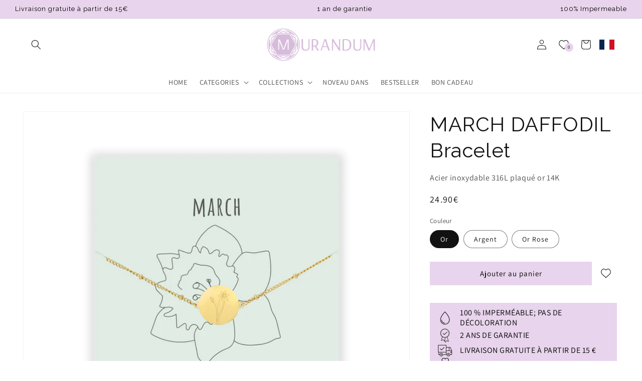

--- FILE ---
content_type: text/html; charset=utf-8
request_url: https://fr.murandum.com/products/march-daffodil-bracelet
body_size: 68691
content:
<!doctype html>
<html class="no-js" lang="fr">
  <head>
	<script id="pandectes-rules">   /* PANDECTES-GDPR: DO NOT MODIFY AUTO GENERATED CODE OF THIS SCRIPT */      window.PandectesSettings = {"store":{"id":24814362,"plan":"plus","theme":"schmuko-dawn/mur-de","primaryLocale":"de","adminMode":false},"tsPublished":1712670743,"declaration":{"showPurpose":false,"showProvider":false,"declIntroText":"Wir verwenden Cookies, um die Funktionalität der Website zu optimieren, die Leistung zu analysieren und Ihnen ein personalisiertes Erlebnis zu bieten. Einige Cookies sind für den ordnungsgemäßen Betrieb der Website unerlässlich. Diese Cookies können nicht deaktiviert werden. In diesem Fenster können Sie Ihre Präferenzen für Cookies verwalten.","showDateGenerated":true},"language":{"languageMode":"Multilingual","fallbackLanguage":"de","languageDetection":"locale","languagesSupported":["en","it","fr"]},"texts":{"managed":{"headerText":{"de":"MURANDUM","en":"We respect your privacy","fr":"MURANDUM","it":"Rispettiamo la tua privacy"},"consentText":{"de":"Hey! Auch wir nutzen Cookies, um dir ein optimales Shopping-Erlebnis bieten zu können. Hierbei sind wir auf deine Hilfe angewiesen. Ist das in Ordnung für dich?","en":"Hey! We also use cookies to give you the best possible shopping experience. We need your help with this. Is that okay with you?","fr":"Nous utilisons également des cookies pour t'offrir une expérience d'achat optimale. Pour cela, nous avons besoin de ton aide. Cela te convient-il ? En savoir plus","it":"Ehi, anche noi utilizziamo i cookie per offrirvi la migliore esperienza di acquisto possibile. Abbiamo bisogno del tuo aiuto per questo. Ti va bene? Per saperne di più"},"dismissButtonText":{"de":"Okay","en":"Ok","fr":"D'accord","it":"Ok"},"linkText":{"de":"Mehr erfahren","en":"Learn more","fr":"Apprendre encore plus","it":"Scopri di più"},"imprintText":{"de":"Impressum","en":"Imprint","fr":"Imprimer","it":"Impronta"},"preferencesButtonText":{"de":"Einstellungen","en":"Preferences","fr":"Préférences","it":"Preferenze"},"allowButtonText":{"de":"OK","en":"Accept","fr":"J'accepte","it":"Accettare"},"denyButtonText":{"de":"Ablehnen","en":"Decline","fr":"Déclin","it":"Declino"},"leaveSiteButtonText":{"de":"Diese Seite verlassen","en":"Leave this site","fr":"Quitter ce site","it":"Lascia questo sito"},"cookiePolicyText":{"de":"Cookie-Richtlinie","en":"Cookie policy","fr":"Politique de cookies","it":"Gestione dei Cookie"},"preferencesPopupTitleText":{"de":"Einwilligungseinstellungen verwalten","en":"Manage consent preferences","fr":"Gérer les préférences de consentement","it":"Gestire le preferenze di consenso"},"preferencesPopupIntroText":{"de":"Wir verwenden Cookies, um die Funktionalität der Website zu optimieren, die Leistung zu analysieren und Ihnen ein personalisiertes Erlebnis zu bieten. Einige Cookies sind für den ordnungsgemäßen Betrieb der Website unerlässlich. Diese Cookies können nicht deaktiviert werden. In diesem Fenster können Sie Ihre Präferenzen für Cookies verwalten.","en":"We use cookies to optimize website functionality, analyze the performance, and provide personalized experience to you. Some cookies are essential to make the website operate and function correctly. Those cookies cannot be disabled. In this window you can manage your preference of cookies.","fr":"Nous utilisons des cookies pour optimiser les fonctionnalités du site Web, analyser les performances et vous offrir une expérience personnalisée. Certains cookies sont indispensables au bon fonctionnement et au bon fonctionnement du site. Ces cookies ne peuvent pas être désactivés. Dans cette fenêtre, vous pouvez gérer votre préférence de cookies.","it":"Utilizziamo i cookie per ottimizzare la funzionalità del sito Web, analizzare le prestazioni e fornire un'esperienza personalizzata all'utente. Alcuni cookie sono essenziali per il funzionamento e il corretto funzionamento del sito web. Questi cookie non possono essere disabilitati. In questa finestra puoi gestire le tue preferenze sui cookie."},"preferencesPopupCloseButtonText":{"de":"Schließen","en":"Close","fr":"proche","it":"Chiudere"},"preferencesPopupAcceptAllButtonText":{"de":"Alles Akzeptieren","en":"Accept all","fr":"Accepter tout","it":"Accettare tutti"},"preferencesPopupRejectAllButtonText":{"de":"Alles ablehnen","en":"Reject all","fr":"Tout rejeter","it":"Rifiuta tutto"},"preferencesPopupSaveButtonText":{"de":"Auswahl speichern","en":"Save preferences","fr":"Enregistrer les préférences","it":"Salva preferenze"},"accessSectionTitleText":{"de":"Datenübertragbarkeit","en":"Data portability","fr":"Portabilité des données","it":"Portabilità dei dati"},"accessSectionParagraphText":{"de":"Sie haben das Recht, jederzeit auf Ihre Daten zuzugreifen.","en":"You have the right to request access to your data at any time.","fr":"Vous avez le droit de pouvoir accéder à vos données à tout moment.","it":"Hai il diritto di poter accedere ai tuoi dati in qualsiasi momento."},"rectificationSectionTitleText":{"de":"Datenberichtigung","en":"Data Rectification","fr":"Rectification des données","it":"Rettifica dei dati"},"rectificationSectionParagraphText":{"de":"Sie haben das Recht, die Aktualisierung Ihrer Daten zu verlangen, wann immer Sie dies für angemessen halten.","en":"You have the right to request your data to be updated whenever you think it is appropriate.","fr":"Vous avez le droit de demander la mise à jour de vos données chaque fois que vous le jugez approprié.","it":"Hai il diritto di richiedere l'aggiornamento dei tuoi dati ogni volta che lo ritieni opportuno."},"erasureSectionTitleText":{"de":"Recht auf Vergessenwerden","en":"Right to be forgotten","fr":"Droit à l'oubli","it":"Diritto all'oblio"},"erasureSectionParagraphText":{"de":"Sie haben das Recht, die Löschung aller Ihrer Daten zu verlangen. Danach können Sie nicht mehr auf Ihr Konto zugreifen.","en":"You have the right to ask all your data to be erased. After that, you will no longer be able to access your account.","fr":"Vous avez le droit de demander que toutes vos données soient effacées. Après cela, vous ne pourrez plus accéder à votre compte.","it":"Hai il diritto di chiedere la cancellazione di tutti i tuoi dati. Dopodiché, non sarai più in grado di accedere al tuo account."},"declIntroText":{"de":"Wir verwenden Cookies, um die Funktionalität der Website zu optimieren, die Leistung zu analysieren und Ihnen ein personalisiertes Erlebnis zu bieten. Einige Cookies sind für den ordnungsgemäßen Betrieb der Website unerlässlich. Diese Cookies können nicht deaktiviert werden. In diesem Fenster können Sie Ihre Präferenzen für Cookies verwalten.","en":"We use cookies to optimize website functionality, analyze the performance, and provide personalized experience to you. Some cookies are essential to make the website operate and function correctly. Those cookies cannot be disabled. In this window you can manage your preference of cookies.","fr":"Nous utilisons des cookies pour optimiser les fonctionnalités du site Web, analyser les performances et vous offrir une expérience personnalisée. Certains cookies sont indispensables au bon fonctionnement et au bon fonctionnement du site Web. Ces cookies ne peuvent pas être désactivés. Dans cette fenêtre, vous pouvez gérer vos préférences en matière de cookies.","it":"Utilizziamo i cookie per ottimizzare la funzionalità del sito Web, analizzare le prestazioni e fornire un&#39;esperienza personalizzata all&#39;utente. Alcuni cookie sono essenziali per far funzionare e funzionare correttamente il sito web. Questi cookie non possono essere disabilitati. In questa finestra puoi gestire le tue preferenze sui cookie."}},"categories":{"strictlyNecessaryCookiesTitleText":{"de":"Unbedingt erforderlich","en":"Strictly necessary cookies","fr":"Cookies strictement nécessaires","it":"Cookie strettamente necessari"},"functionalityCookiesTitleText":{"de":"Funktionale Cookies","en":"Functional cookies","fr":"Cookies fonctionnels","it":"Cookie funzionali"},"performanceCookiesTitleText":{"de":"Performance-Cookies","en":"Performance cookies","fr":"Cookies de performances","it":"Cookie di prestazione"},"targetingCookiesTitleText":{"de":"Targeting-Cookies","en":"Targeting cookies","fr":"Ciblage des cookies","it":"Cookie mirati"},"unclassifiedCookiesTitleText":{"de":"Unklassifizierte Cookies","en":"Unclassified cookies","fr":"Cookies non classés","it":"Cookie non classificati"},"strictlyNecessaryCookiesDescriptionText":{"de":"Diese Cookies sind unerlässlich, damit Sie sich auf der Website bewegen und ihre Funktionen nutzen können, z. B. den Zugriff auf sichere Bereiche der Website. Ohne diese Cookies kann die Website nicht richtig funktionieren.","en":"These cookies are essential in order to enable you to move around the website and use its features, such as accessing secure areas of the website. The website cannot function properly without these cookies.","fr":"Ces cookies sont essentiels pour vous permettre de vous déplacer sur le site Web et d'utiliser ses fonctionnalités, telles que l'accès aux zones sécurisées du site Web. Le site Web ne peut pas fonctionner correctement sans ces cookies.","it":"Questi cookie sono essenziali per consentirti di spostarti all'interno del sito Web e utilizzare le sue funzionalità, come l'accesso alle aree sicure del sito Web. Il sito web non può funzionare correttamente senza questi cookie."},"functionalityCookiesDescriptionText":{"de":"Diese Cookies ermöglichen es der Website, verbesserte Funktionalität und Personalisierung bereitzustellen. Sie können von uns oder von Drittanbietern gesetzt werden, deren Dienste wir auf unseren Seiten hinzugefügt haben. Wenn Sie diese Cookies nicht zulassen, funktionieren einige oder alle dieser Dienste möglicherweise nicht richtig.","en":"These cookies enable the site to provide enhanced functionality and personalisation. They may be set by us or by third party providers whose services we have added to our pages. If you do not allow these cookies then some or all of these services may not function properly.","fr":"Ces cookies permettent au site de fournir des fonctionnalités et une personnalisation améliorées. Ils peuvent être définis par nous ou par des fournisseurs tiers dont nous avons ajouté les services à nos pages. Si vous n'autorisez pas ces cookies, certains ou tous ces services peuvent ne pas fonctionner correctement.","it":"Questi cookie consentono al sito di fornire funzionalità e personalizzazione avanzate. Possono essere impostati da noi o da fornitori di terze parti i cui servizi abbiamo aggiunto alle nostre pagine. Se non consenti questi cookie, alcuni o tutti questi servizi potrebbero non funzionare correttamente."},"performanceCookiesDescriptionText":{"de":"Diese Cookies ermöglichen es uns, die Leistung unserer Website zu überwachen und zu verbessern. Sie ermöglichen es uns beispielsweise, Besuche zu zählen, Verkehrsquellen zu identifizieren und zu sehen, welche Teile der Website am beliebtesten sind.","en":"These cookies enable us to monitor and improve the performance of our website. For example, they allow us to count visits, identify traffic sources and see which parts of the site are most popular.","fr":"Ces cookies nous permettent de surveiller et d'améliorer les performances de notre site Web. Par exemple, ils nous permettent de compter les visites, d'identifier les sources de trafic et de voir quelles parties du site sont les plus populaires.","it":"Questi cookie ci consentono di monitorare e migliorare le prestazioni del nostro sito web. Ad esempio, ci consentono di contare le visite, identificare le sorgenti di traffico e vedere quali parti del sito sono più popolari."},"targetingCookiesDescriptionText":{"de":"Diese Cookies können von unseren Werbepartnern über unsere Website gesetzt werden. Sie können von diesen Unternehmen verwendet werden, um ein Profil Ihrer Interessen zu erstellen und Ihnen relevante Werbung auf anderen Websites anzuzeigen. Sie speichern keine direkten personenbezogenen Daten, sondern basieren auf der eindeutigen Identifizierung Ihres Browsers und Ihres Internetgeräts. Wenn Sie diese Cookies nicht zulassen, erleben Sie weniger zielgerichtete Werbung.","en":"These cookies may be set through our site by our advertising partners. They may be used by those companies to build a profile of your interests and show you relevant adverts on other sites.    They do not store directly personal information, but are based on uniquely identifying your browser and internet device. If you do not allow these cookies, you will experience less targeted advertising.","fr":"Ces cookies peuvent être installés via notre site par nos partenaires publicitaires. Ils peuvent être utilisés par ces sociétés pour établir un profil de vos intérêts et vous montrer des publicités pertinentes sur d'autres sites. Ils ne stockent pas directement d'informations personnelles, mais sont basés sur l'identification unique de votre navigateur et de votre appareil Internet. Si vous n'autorisez pas ces cookies, vous bénéficierez d'une publicité moins ciblée.","it":"Questi cookie possono essere impostati attraverso il nostro sito dai nostri partner pubblicitari. Possono essere utilizzati da tali società per creare un profilo dei tuoi interessi e mostrarti annunci pertinenti su altri siti. Non memorizzano direttamente informazioni personali, ma si basano sull'identificazione univoca del browser e del dispositivo Internet. Se non consenti questi cookie, sperimenterai pubblicità meno mirata."},"unclassifiedCookiesDescriptionText":{"de":"Unklassifizierte Cookies sind Cookies, die wir gerade zusammen mit den Anbietern einzelner Cookies klassifizieren.","en":"Unclassified cookies are cookies that we are in the process of classifying, together with the providers of individual cookies.","fr":"Les cookies non classés sont des cookies que nous sommes en train de classer avec les fournisseurs de cookies individuels.","it":"I cookie non classificati sono cookie che stiamo classificando insieme ai fornitori di cookie individuali."}},"auto":{"declName":{"de":"Name","en":"Name","fr":"Nom","it":"Nome"},"declPath":{"de":"Weg","en":"Path","fr":"Chemin","it":"Il percorso"},"declType":{"de":"Typ","en":"Type","fr":"Type","it":"Tipo"},"declDomain":{"de":"Domain","en":"Domain","fr":"Domaine","it":"Dominio"},"declPurpose":{"de":"Zweck","en":"Purpose","fr":"But","it":"Scopo"},"declProvider":{"de":"Anbieter","en":"Provider","fr":"Fournisseur","it":"Fornitore"},"declRetention":{"de":"Speicherdauer","en":"Retention","fr":"Rétention","it":"Ritenzione"},"declFirstParty":{"de":"Erstanbieter","en":"First-party","fr":"Première partie","it":"Prima parte"},"declThirdParty":{"de":"Drittanbieter","en":"Third-party","fr":"Tierce partie","it":"Terzo"},"declSeconds":{"de":"Sekunden","en":"seconds","fr":"secondes","it":"secondi"},"declMinutes":{"de":"Minuten","en":"minutes","fr":"minutes","it":"minuti"},"declHours":{"de":"Std.","en":"hours","fr":"heures","it":"ore"},"declDays":{"de":"Tage","en":"days","fr":"jours","it":"giorni"},"declMonths":{"de":"Monate","en":"months","fr":"mois","it":"mesi"},"declYears":{"de":"Jahre","en":"years","fr":"années","it":"anni"},"declSession":{"de":"Sitzung","en":"Session","fr":"Session","it":"Sessione"},"cookiesDetailsText":{"de":"Cookie-Details","en":"Cookies details","fr":"Détails des cookies","it":"Dettagli sui cookie"},"preferencesPopupAlwaysAllowedText":{"de":"Immer erlaubt","en":"Always allowed","fr":"Toujours permis","it":"sempre permesso"},"submitButton":{"de":"einreichen","en":"Submit","fr":"Soumettre","it":"Invia"},"submittingButton":{"de":"Senden...","en":"Submitting...","fr":"Soumission...","it":"Invio in corso..."},"cancelButton":{"de":"Abbrechen","en":"Cancel","fr":"Annuler","it":"Annulla"},"guestsSupportInfoText":{"de":"Bitte loggen Sie sich mit Ihrem Kundenkonto ein, um fortzufahren.","en":"Please login with your customer account to further proceed.","fr":"Veuillez vous connecter avec votre compte client pour continuer.","it":"Effettua il login con il tuo account cliente per procedere ulteriormente."},"guestsSupportEmailPlaceholder":{"de":"E-Mail-Addresse","en":"E-mail address","fr":"Adresse e-mail","it":"Indirizzo email"},"guestsSupportEmailValidationError":{"de":"Email ist ungültig","en":"Email is not valid","fr":"L'email n'est pas valide","it":"L'email non è valida"},"guestsSupportEmailSuccessTitle":{"de":"Vielen Dank für die Anfrage","en":"Thank you for your request","fr":"Merci pour votre requête","it":"Grazie per la vostra richiesta"},"guestsSupportEmailFailureTitle":{"de":"Ein Problem ist aufgetreten","en":"A problem occurred","fr":"Un problème est survenu","it":"Si è verificato un problema"},"guestsSupportEmailSuccessMessage":{"de":"Wenn Sie als Kunde dieses Shops registriert sind, erhalten Sie in Kürze eine E-Mail mit Anweisungen zum weiteren Vorgehen.","en":"If you are registered as a customer of this store, you will soon receive an email with instructions on how to proceed.","fr":"Si vous êtes inscrit en tant que client de ce magasin, vous recevrez bientôt un e-mail avec des instructions sur la marche à suivre.","it":"Se sei registrato come cliente di questo negozio, riceverai presto un'e-mail con le istruzioni su come procedere."},"guestsSupportEmailFailureMessage":{"de":"Ihre Anfrage wurde nicht übermittelt. Bitte versuchen Sie es erneut und wenn das Problem weiterhin besteht, wenden Sie sich an den Shop-Inhaber, um Hilfe zu erhalten.","en":"Your request was not submitted. Please try again and if problem persists, contact store owner for assistance.","fr":"Votre demande n'a pas été soumise. Veuillez réessayer et si le problème persiste, contactez le propriétaire du magasin pour obtenir de l'aide.","it":"La tua richiesta non è stata inviata. Riprova e se il problema persiste, contatta il proprietario del negozio per assistenza."},"confirmationSuccessTitle":{"de":"Ihre Anfrage wurde bestätigt","en":"Your request is verified","fr":"Votre demande est vérifiée","it":"La tua richiesta è verificata"},"confirmationFailureTitle":{"de":"Ein Problem ist aufgetreten","en":"A problem occurred","fr":"Un problème est survenu","it":"Si è verificato un problema"},"confirmationSuccessMessage":{"de":"Wir werden uns in Kürze zu Ihrem Anliegen bei Ihnen melden.","en":"We will soon get back to you as to your request.","fr":"Nous reviendrons rapidement vers vous quant à votre demande.","it":"Ti risponderemo presto in merito alla tua richiesta."},"confirmationFailureMessage":{"de":"Ihre Anfrage wurde nicht bestätigt. Bitte versuchen Sie es erneut und wenn das Problem weiterhin besteht, wenden Sie sich an den Ladenbesitzer, um Hilfe zu erhalten","en":"Your request was not verified. Please try again and if problem persists, contact store owner for assistance","fr":"Votre demande n'a pas été vérifiée. Veuillez réessayer et si le problème persiste, contactez le propriétaire du magasin pour obtenir de l'aide","it":"La tua richiesta non è stata verificata. Riprova e se il problema persiste, contatta il proprietario del negozio per assistenza"},"consentSectionTitleText":{"de":"Ihre Cookie-Einwilligung","en":"Your cookie consent","fr":"Votre consentement aux cookies","it":"Il tuo consenso ai cookie"},"consentSectionNoConsentText":{"de":"Sie haben der Cookie-Richtlinie dieser Website nicht zugestimmt.","en":"You have not consented to the cookies policy of this website.","fr":"Vous n'avez pas consenti à la politique de cookies de ce site Web.","it":"Non hai acconsentito alla politica sui cookie di questo sito."},"consentSectionConsentedText":{"de":"Sie haben der Cookie-Richtlinie dieser Website zugestimmt am","en":"You consented to the cookies policy of this website on","fr":"Vous avez consenti à la politique de cookies de ce site Web sur","it":"Hai acconsentito alla politica sui cookie di questo sito web su"},"consentStatus":{"de":"Einwilligungspräferenz","en":"Consent preference","fr":"Préférence de consentement","it":"Preferenza di consenso"},"consentDate":{"de":"Zustimmungsdatum","en":"Consent date","fr":"Date de consentement","it":"Data del consenso"},"consentId":{"de":"Einwilligungs-ID","en":"Consent ID","fr":"ID de consentement","it":"ID di consenso"},"consentSectionChangeConsentActionText":{"de":"Einwilligungspräferenz ändern","en":"Change consent preference","fr":"Modifier la préférence de consentement","it":"Modifica la preferenza per il consenso"},"accessSectionGDPRRequestsActionText":{"de":"Anfragen betroffener Personen","en":"Data subject requests","fr":"Demandes des personnes concernées","it":"Richieste dell'interessato"},"accessSectionAccountInfoActionText":{"de":"persönliche Daten","en":"Personal data","fr":"Données personnelles","it":"Dati personali"},"accessSectionOrdersRecordsActionText":{"de":"Aufträge","en":"Orders","fr":"Ordres","it":"Ordini"},"accessSectionDownloadReportActionText":{"de":"Alles herunterladen","en":"Request export","fr":"Tout télécharger","it":"Scarica tutto"},"rectificationCommentPlaceholder":{"de":"Beschreiben Sie, was Sie aktualisieren möchten","en":"Describe what you want to be updated","fr":"Décrivez ce que vous souhaitez mettre à jour","it":"Descrivi cosa vuoi che venga aggiornato"},"rectificationCommentValidationError":{"de":"Kommentar ist erforderlich","en":"Comment is required","fr":"Un commentaire est requis","it":"Il commento è obbligatorio"},"rectificationSectionEditAccountActionText":{"de":"Fordern Sie ein Update an","en":"Request an update","fr":"Demander une mise à jour","it":"Richiedi un aggiornamento"},"erasureSectionRequestDeletionActionText":{"de":"Löschung personenbezogener Daten anfordern","en":"Request personal data deletion","fr":"Demander la suppression des données personnelles","it":"Richiedi la cancellazione dei dati personali"}}},"library":{"previewMode":false,"fadeInTimeout":0,"defaultBlocked":0,"showLink":true,"showImprintLink":false,"enabled":true,"cookie":{"name":"_pandectes_gdpr","expiryDays":365,"secure":true,"domain":""},"dismissOnScroll":false,"dismissOnWindowClick":false,"dismissOnTimeout":false,"palette":{"popup":{"background":"#FFFFFF","backgroundForCalculations":{"a":1,"b":255,"g":255,"r":255},"text":"#000000"},"button":{"background":"#000000","backgroundForCalculations":{"a":1,"b":0,"g":0,"r":0},"text":"#FFFFFF","textForCalculation":{"a":1,"b":255,"g":255,"r":255},"border":"transparent"}},"content":{"href":"https://murandum-store.myshopify.com/policies/privacy-policy","imprintHref":"/","close":"&#10005;","target":"","logo":""},"window":"<div role=\"dialog\" aria-live=\"polite\" aria-label=\"cookieconsent\" aria-describedby=\"cookieconsent:desc\" id=\"pandectes-banner\" class=\"cc-window-wrapper cc-popup-wrapper\"><div class=\"pd-cookie-banner-window cc-window {{classes}}\"><!--googleoff: all-->{{children}}<!--googleon: all--></div></div>","compliance":{"custom":"<div class=\"cc-compliance cc-highlight\">{{preferences}}{{allow}}</div>"},"type":"custom","layouts":{"basic":"{{messagelink}}{{compliance}}"},"position":"popup","theme":"classic","revokable":false,"animateRevokable":false,"revokableReset":false,"revokableLogoUrl":"https://cdn.shopify.com/s/files/1/2481/4362/t/25/assets/pandectes-reopen-logo.png?v=1712580943","revokablePlacement":"bottom-left","revokableMarginHorizontal":15,"revokableMarginVertical":15,"static":false,"autoAttach":true,"hasTransition":true,"blacklistPage":[""]},"geolocation":{"brOnly":false,"caOnly":false,"chOnly":false,"euOnly":false,"jpOnly":false,"thOnly":false,"zaOnly":false,"canadaOnly":false,"globalVisibility":true},"dsr":{"guestsSupport":false,"accessSectionDownloadReportAuto":false},"banner":{"resetTs":1712580941,"extraCss":"        .cc-banner-logo {max-width: 38em!important;}    @media(min-width: 768px) {.cc-window.cc-floating{max-width: 38em!important;width: 38em!important;}}    .cc-message, .pd-cookie-banner-window .cc-header, .cc-logo {text-align: center}    .cc-window-wrapper{z-index: 2147483647;-webkit-transition: opacity 1s ease;  transition: opacity 1s ease;}    .cc-window{z-index: 2147483647;font-size: 15px!important;font-family: inherit;}    .pd-cookie-banner-window .cc-header{font-size: 15px!important;font-family: inherit;}    .pd-cp-ui{font-family: inherit; background-color: #FFFFFF;color:#000000;}    button.pd-cp-btn, a.pd-cp-btn{background-color:#000000;color:#FFFFFF!important;}    input + .pd-cp-preferences-slider{background-color: rgba(0, 0, 0, 0.3)}    .pd-cp-scrolling-section::-webkit-scrollbar{background-color: rgba(0, 0, 0, 0.3)}    input:checked + .pd-cp-preferences-slider{background-color: rgba(0, 0, 0, 1)}    .pd-cp-scrolling-section::-webkit-scrollbar-thumb {background-color: rgba(0, 0, 0, 1)}    .pd-cp-ui-close{color:#000000;}    .pd-cp-preferences-slider:before{background-color: #FFFFFF}    .pd-cp-title:before {border-color: #000000!important}    .pd-cp-preferences-slider{background-color:#000000}    .pd-cp-toggle{color:#000000!important}    @media(max-width:699px) {.pd-cp-ui-close-top svg {fill: #000000}}    .pd-cp-toggle:hover,.pd-cp-toggle:visited,.pd-cp-toggle:active{color:#000000!important}    .pd-cookie-banner-window {}  ","customJavascript":null,"showPoweredBy":false,"revokableTrigger":false,"hybridStrict":false,"cookiesBlockedByDefault":"0","isActive":true,"implicitSavePreferences":false,"cookieIcon":false,"blockBots":false,"showCookiesDetails":true,"hasTransition":true,"blockingPage":false,"showOnlyLandingPage":false,"leaveSiteUrl":"https://www.google.com","linkRespectStoreLang":false},"cookies":{"0":[{"name":"keep_alive","domain":"www.murandum.com","path":"/","provider":"Shopify","firstParty":true,"retention":"30 minute(s)","expires":30,"unit":"declMinutes","purpose":{"de":"Wird im Zusammenhang mit der Käuferlokalisierung verwendet.","en":"Used in connection with buyer localization.","fr":"Utilisé en relation avec la localisation de l'acheteur.","it":"Utilizzato in connessione con la localizzazione dell'acquirente."}},{"name":"secure_customer_sig","domain":"www.murandum.com","path":"/","provider":"Shopify","firstParty":true,"retention":"1 year(s)","expires":1,"unit":"declYears","purpose":{"de":"Wird im Zusammenhang mit dem Kundenlogin verwendet.","en":"Used in connection with customer login.","fr":"Utilisé en relation avec la connexion client.","it":"Utilizzato in connessione con l'accesso del cliente."}},{"name":"localization","domain":"www.murandum.com","path":"/","provider":"Shopify","firstParty":true,"retention":"1 year(s)","expires":1,"unit":"declYears","purpose":{"de":"Lokalisierung von Shopify-Shops","en":"Shopify store localization","fr":"Localisation de boutique Shopify","it":"Localizzazione negozio Shopify"}},{"name":"cart_currency","domain":"www.murandum.com","path":"/","provider":"Shopify","firstParty":true,"retention":"2 ","expires":2,"unit":"declSession","purpose":{"de":"Das Cookie ist für die sichere Checkout- und Zahlungsfunktion auf der Website erforderlich. Diese Funktion wird von shopify.com bereitgestellt.","en":"The cookie is necessary for the secure checkout and payment function on the website. This function is provided by shopify.com.","fr":"Le cookie est nécessaire pour la fonction de paiement et de paiement sécurisé sur le site Web. Cette fonction est fournie par shopify.com.","it":"Il cookie è necessario per il checkout sicuro e la funzione di pagamento sul sito web. Questa funzione è fornita da shopify.com."}},{"name":"_cmp_a","domain":".murandum.com","path":"/","provider":"Shopify","firstParty":false,"retention":"1 day(s)","expires":1,"unit":"declDays","purpose":{"de":"Wird zum Verwalten der Datenschutzeinstellungen des Kunden verwendet.","en":"Used for managing customer privacy settings.","fr":"Utilisé pour gérer les paramètres de confidentialité des clients.","it":"Utilizzato per gestire le impostazioni sulla privacy dei clienti."}},{"name":"shopify_pay_redirect","domain":"www.murandum.com","path":"/","provider":"Shopify","firstParty":true,"retention":"1 hour(s)","expires":1,"unit":"declHours","purpose":{"de":"Das Cookie ist für die sichere Checkout- und Zahlungsfunktion auf der Website erforderlich. Diese Funktion wird von shopify.com bereitgestellt.","en":"The cookie is necessary for the secure checkout and payment function on the website. This function is provided by shopify.com.","fr":"Le cookie est nécessaire pour la fonction de paiement et de paiement sécurisé sur le site Web. Cette fonction est fournie par shopify.com.","it":"Il cookie è necessario per il checkout sicuro e la funzione di pagamento sul sito web. Questa funzione è fornita da shopify.com."}},{"name":"_tracking_consent","domain":".murandum.com","path":"/","provider":"Shopify","firstParty":false,"retention":"1 year(s)","expires":1,"unit":"declYears","purpose":{"de":"Tracking-Einstellungen.","en":"Tracking preferences.","fr":"Préférences de suivi.","it":"Preferenze di monitoraggio."}},{"name":"_secure_session_id","domain":"www.murandum.com","path":"/","provider":"Shopify","firstParty":true,"retention":"1 month(s)","expires":1,"unit":"declMonths","purpose":{"de":"Wird in Verbindung mit der Navigation durch eine Storefront verwendet.","en":"Used in connection with navigation through a storefront.","fr":"Utilisé en relation avec la navigation dans une vitrine.","it":"Utilizzato in connessione con la navigazione attraverso una vetrina."}},{"name":"cookietest","domain":"www.murandum.com","path":"/","provider":"Shopify","firstParty":true,"retention":"Session","expires":1,"unit":"declSeconds","purpose":{"en":"Used to ensure our systems are working correctly.","de":"Used to ensure our systems are working correctly."}}],"1":[{"name":"wpm-domain-test","domain":"com","path":"/","provider":"Shopify","firstParty":false,"retention":"Session","expires":1,"unit":"declSeconds","purpose":{"de":"Wird verwendet, um die Speicherung von Parametern zu Produkten, die dem Warenkorb hinzugefügt wurden, oder zur Zahlungswährung zu testen","en":"Used to test the storage of parameters about products added to the cart or payment currency","fr":"Utilisé pour tester le stockage des paramètres sur les produits ajoutés au panier ou la devise de paiement","it":"Utilizzato per testare la memorizzazione dei parametri sui prodotti aggiunti al carrello o sulla valuta di pagamento"}},{"name":"wpm-domain-test","domain":"murandum.com","path":"/","provider":"Shopify","firstParty":false,"retention":"Session","expires":1,"unit":"declSeconds","purpose":{"de":"Wird verwendet, um die Speicherung von Parametern zu Produkten, die dem Warenkorb hinzugefügt wurden, oder zur Zahlungswährung zu testen","en":"Used to test the storage of parameters about products added to the cart or payment currency","fr":"Utilisé pour tester le stockage des paramètres sur les produits ajoutés au panier ou la devise de paiement","it":"Utilizzato per testare la memorizzazione dei parametri sui prodotti aggiunti al carrello o sulla valuta di pagamento"}},{"name":"wpm-domain-test","domain":"www.murandum.com","path":"/","provider":"Shopify","firstParty":true,"retention":"Session","expires":1,"unit":"declSeconds","purpose":{"de":"Wird verwendet, um die Speicherung von Parametern zu Produkten, die dem Warenkorb hinzugefügt wurden, oder zur Zahlungswährung zu testen","en":"Used to test the storage of parameters about products added to the cart or payment currency","fr":"Utilisé pour tester le stockage des paramètres sur les produits ajoutés au panier ou la devise de paiement","it":"Utilizzato per testare la memorizzazione dei parametri sui prodotti aggiunti al carrello o sulla valuta di pagamento"}}],"2":[{"name":"_shopify_y","domain":".murandum.com","path":"/","provider":"Shopify","firstParty":false,"retention":"1 year(s)","expires":1,"unit":"declYears","purpose":{"de":"Shopify-Analysen.","en":"Shopify analytics.","fr":"Analyses Shopify.","it":"Analisi di Shopify."}},{"name":"_orig_referrer","domain":".murandum.com","path":"/","provider":"Shopify","firstParty":false,"retention":"2 ","expires":2,"unit":"declSession","purpose":{"de":"Verfolgt Zielseiten.","en":"Tracks landing pages.","fr":"Suit les pages de destination.","it":"Tiene traccia delle pagine di destinazione."}},{"name":"_landing_page","domain":".murandum.com","path":"/","provider":"Shopify","firstParty":false,"retention":"2 ","expires":2,"unit":"declSession","purpose":{"de":"Verfolgt Zielseiten.","en":"Tracks landing pages.","fr":"Suit les pages de destination.","it":"Tiene traccia delle pagine di destinazione."}},{"name":"_shopify_sa_p","domain":".murandum.com","path":"/","provider":"Shopify","firstParty":false,"retention":"30 minute(s)","expires":30,"unit":"declMinutes","purpose":{"de":"Shopify-Analysen in Bezug auf Marketing und Empfehlungen.","en":"Shopify analytics relating to marketing & referrals.","fr":"Analyses Shopify relatives au marketing et aux références.","it":"Analisi di Shopify relative a marketing e referral."}},{"name":"_shopify_s","domain":".murandum.com","path":"/","provider":"Shopify","firstParty":false,"retention":"30 minute(s)","expires":30,"unit":"declMinutes","purpose":{"de":"Shopify-Analysen.","en":"Shopify analytics.","fr":"Analyses Shopify.","it":"Analisi di Shopify."}},{"name":"_shopify_sa_t","domain":".murandum.com","path":"/","provider":"Shopify","firstParty":false,"retention":"30 minute(s)","expires":30,"unit":"declMinutes","purpose":{"de":"Shopify-Analysen in Bezug auf Marketing und Empfehlungen.","en":"Shopify analytics relating to marketing & referrals.","fr":"Analyses Shopify relatives au marketing et aux références.","it":"Analisi di Shopify relative a marketing e referral."}},{"name":"_ga","domain":".murandum.com","path":"/","provider":"Google","firstParty":false,"retention":"1 year(s)","expires":1,"unit":"declYears","purpose":{"de":"Cookie wird von Google Analytics mit unbekannter Funktionalität gesetzt","en":"Cookie is set by Google Analytics with unknown functionality","fr":"Le cookie est défini par Google Analytics avec une fonctionnalité inconnue","it":"Il cookie è impostato da Google Analytics con funzionalità sconosciuta"}},{"name":"_gid","domain":".murandum.com","path":"/","provider":"Google","firstParty":false,"retention":"1 day(s)","expires":1,"unit":"declDays","purpose":{"de":"Cookie wird von Google Analytics platziert, um Seitenaufrufe zu zählen und zu verfolgen.","en":"Cookie is placed by Google Analytics to count and track pageviews.","fr":"Le cookie est placé par Google Analytics pour compter et suivre les pages vues.","it":"Il cookie viene inserito da Google Analytics per contare e tenere traccia delle visualizzazioni di pagina."}},{"name":"_gat","domain":".murandum.com","path":"/","provider":"Google","firstParty":false,"retention":"1 minute(s)","expires":1,"unit":"declMinutes","purpose":{"de":"Cookie wird von Google Analytics platziert, um Anfragen von Bots zu filtern.","en":"Cookie is placed by Google Analytics to filter requests from bots.","fr":"Le cookie est placé par Google Analytics pour filtrer les requêtes des bots.","it":"Il cookie viene inserito da Google Analytics per filtrare le richieste dai bot."}},{"name":"_shopify_s","domain":"com","path":"/","provider":"Shopify","firstParty":false,"retention":"Session","expires":1,"unit":"declSeconds","purpose":{"de":"Shopify-Analysen.","en":"Shopify analytics.","fr":"Analyses Shopify.","it":"Analisi di Shopify."}},{"name":"_boomr_clss","domain":"https://www.murandum.com","path":"/","provider":"Shopify","firstParty":true,"retention":"Persistent","expires":1,"unit":"declYears","purpose":{"de":"Wird zur Überwachung und Optimierung der Leistung von Shopify-Shops verwendet.","en":"Used to monitor and optimize the performance of Shopify stores.","fr":"Utilisé pour surveiller et optimiser les performances des magasins Shopify.","it":"Utilizzato per monitorare e ottimizzare le prestazioni dei negozi Shopify."}},{"name":"_ga_NXDH9QM91M","domain":".murandum.com","path":"/","provider":"Google","firstParty":false,"retention":"1 year(s)","expires":1,"unit":"declYears","purpose":{"de":""}}],"4":[{"name":"__kla_id","domain":"www.murandum.com","path":"/","provider":"Klaviyo","firstParty":true,"retention":"1 year(s)","expires":1,"unit":"declYears","purpose":{"de":"Verfolgt, wenn jemand durch eine Klaviyo-E-Mail auf Ihre Website klickt","en":"Tracks when someone clicks through a Klaviyo email to your website.","fr":"Suit quand quelqu'un clique sur un e-mail Klaviyo vers votre site Web.","it":"Tiene traccia di quando qualcuno fa clic su un'e-mail di Klaviyo sul tuo sito web"}},{"name":"_gcl_au","domain":".murandum.com","path":"/","provider":"Google","firstParty":false,"retention":"3 month(s)","expires":3,"unit":"declMonths","purpose":{"de":"Cookie wird von Google Tag Manager platziert, um Conversions zu verfolgen.","en":"Cookie is placed by Google Tag Manager to track conversions.","fr":"Le cookie est placé par Google Tag Manager pour suivre les conversions.","it":"Il cookie viene inserito da Google Tag Manager per monitorare le conversioni."}},{"name":"_ttp","domain":".tiktok.com","path":"/","provider":"TikTok","firstParty":false,"retention":"1 year(s)","expires":1,"unit":"declYears","purpose":{"de":"Um die Leistung Ihrer Werbekampagnen zu messen und zu verbessern und das Benutzererlebnis (einschließlich Anzeigen) auf TikTok zu personalisieren.","en":"To measure and improve the performance of your advertising campaigns and to personalize the user's experience (including ads) on TikTok.","fr":"Pour mesurer et améliorer les performances de vos campagnes publicitaires et personnaliser l&#39;expérience utilisateur (y compris les publicités) sur TikTok.","it":"Per misurare e migliorare le prestazioni delle tue campagne pubblicitarie e personalizzare l&#39;esperienza dell&#39;utente (compresi gli annunci) su TikTok."}},{"name":"test_cookie","domain":".doubleclick.net","path":"/","provider":"Google","firstParty":false,"retention":"15 minute(s)","expires":15,"unit":"declMinutes","purpose":{"de":"Um die Aktionen der Besucher zu messen, nachdem sie sich durch eine Anzeige geklickt haben. Verfällt nach jedem Besuch.","en":"To measure the visitors’ actions after they click through from an advert. Expires after each visit.","fr":"Pour mesurer les actions des visiteurs après avoir cliqué sur une publicité. Expire après chaque visite.","it":"Per misurare le azioni dei visitatori dopo che hanno fatto clic su un annuncio. Scade dopo ogni visita."}},{"name":"_fbp","domain":".murandum.com","path":"/","provider":"Facebook","firstParty":false,"retention":"3 month(s)","expires":3,"unit":"declMonths","purpose":{"de":"Cookie wird von Facebook platziert, um Besuche auf Websites zu verfolgen.","en":"Cookie is placed by Facebook to track visits across websites.","fr":"Le cookie est placé par Facebook pour suivre les visites sur les sites Web.","it":"Il cookie viene inserito da Facebook per tracciare le visite attraverso i siti web."}},{"name":"_tt_enable_cookie","domain":".murandum.com","path":"/","provider":"TikTok","firstParty":false,"retention":"1 year(s)","expires":1,"unit":"declYears","purpose":{"de":"Wird zur Identifizierung eines Besuchers verwendet.","en":"Used to identify a visitor.","fr":"Utilisé pour identifier un visiteur.","it":"Utilizzato per identificare un visitatore."}},{"name":"_ttp","domain":".murandum.com","path":"/","provider":"TikTok","firstParty":false,"retention":"1 year(s)","expires":1,"unit":"declYears","purpose":{"de":"Um die Leistung Ihrer Werbekampagnen zu messen und zu verbessern und das Benutzererlebnis (einschließlich Anzeigen) auf TikTok zu personalisieren.","en":"To measure and improve the performance of your advertising campaigns and to personalize the user's experience (including ads) on TikTok.","fr":"Pour mesurer et améliorer les performances de vos campagnes publicitaires et personnaliser l&#39;expérience utilisateur (y compris les publicités) sur TikTok.","it":"Per misurare e migliorare le prestazioni delle tue campagne pubblicitarie e personalizzare l&#39;esperienza dell&#39;utente (compresi gli annunci) su TikTok."}},{"name":"IDE","domain":".doubleclick.net","path":"/","provider":"Google","firstParty":false,"retention":"1 year(s)","expires":1,"unit":"declYears","purpose":{"de":"Um die Aktionen der Besucher zu messen, nachdem sie sich durch eine Anzeige geklickt haben. Verfällt nach 1 Jahr.","en":"To measure the visitors’ actions after they click through from an advert. Expires after 1 year.","fr":"Pour mesurer les actions des visiteurs après avoir cliqué sur une publicité. Expire après 1 an.","it":"Per misurare le azioni dei visitatori dopo che hanno fatto clic su un annuncio. Scade dopo 1 anno."}},{"name":"lastExternalReferrer","domain":"https://www.murandum.com","path":"/","provider":"Facebook","firstParty":true,"retention":"Persistent","expires":1,"unit":"declYears","purpose":{"de":"Erkennt, wie der Benutzer auf die Website gelangt ist, indem er seine letzte URL-Adresse registriert.","en":"Detects how the user reached the website by registering their last URL-address.","fr":"Détecte comment l&#39;utilisateur a atteint le site Web en enregistrant sa dernière adresse URL.","it":"Rileva come l&#39;utente ha raggiunto il sito web registrando il suo ultimo indirizzo URL."}},{"name":"lastExternalReferrerTime","domain":"https://www.murandum.com","path":"/","provider":"Facebook","firstParty":true,"retention":"Persistent","expires":1,"unit":"declYears","purpose":{"de":"Enthält den Zeitstempel der letzten Aktualisierung des lastExternalReferrer-Cookies.","en":"Contains the timestamp of the last update of the lastExternalReferrer cookie.","fr":"Contient l&#39;horodatage de la dernière mise à jour du cookie lastExternalReferrer.","it":"Contiene il timestamp dell&#39;ultimo aggiornamento del cookie lastExternalReferrer."}},{"name":"tt_sessionId","domain":"https://www.murandum.com","path":"/","provider":"TikTok","firstParty":true,"retention":"Session","expires":1,"unit":"declYears","purpose":{"de":"Wird vom sozialen Netzwerkdienst TikTok zur Verfolgung der Nutzung eingebetteter Dienste verwendet.","en":"Used by the social networking service, TikTok, for tracking the use of embedded services.","fr":"Utilisé par le service de réseau social TikTok pour suivre l’utilisation des services intégrés.","it":"Utilizzato dal servizio di social network TikTok per tracciare l&#39;utilizzo dei servizi incorporati."}},{"name":"tt_pixel_session_index","domain":"https://www.murandum.com","path":"/","provider":"TikTok","firstParty":true,"retention":"Session","expires":1,"unit":"declYears","purpose":{"de":"Wird vom sozialen Netzwerkdienst TikTok zur Verfolgung der Nutzung eingebetteter Dienste verwendet.","en":"Used by the social networking service, TikTok, for tracking the use of embedded services.","fr":"Utilisé par le service de réseau social TikTok pour suivre l’utilisation des services intégrés.","it":"Utilizzato dal servizio di social network TikTok per tracciare l&#39;utilizzo dei servizi incorporati."}},{"name":"tt_appInfo","domain":"https://www.murandum.com","path":"/","provider":"TikTok","firstParty":true,"retention":"Session","expires":1,"unit":"declYears","purpose":{"de":"Wird vom sozialen Netzwerkdienst TikTok zur Verfolgung der Nutzung eingebetteter Dienste verwendet.","en":"Used by the social networking service, TikTok, for tracking the use of embedded services.","fr":"Utilisé par le service de réseau social TikTok pour suivre l’utilisation des services intégrés.","it":"Utilizzato dal servizio di social network TikTok per tracciare l&#39;utilizzo dei servizi incorporati."}}],"8":[{"name":"AMP_9bdc728a74","domain":"www.murandum.com","path":"/","provider":"Unknown","firstParty":true,"retention":"1 year(s)","expires":1,"unit":"declYears","purpose":{"de":""}},{"name":"AMP_TEST","domain":"www.murandum.com","path":"/","provider":"Unknown","firstParty":true,"retention":"Session","expires":1,"unit":"declSeconds","purpose":{"de":""}},{"name":"_shopify_essential","domain":"www.murandum.com","path":"/","provider":"Unknown","firstParty":true,"retention":"1 year(s)","expires":1,"unit":"declYears","purpose":{"de":""}},{"name":"chrls_init_event","domain":"https://www.murandum.com","path":"/","provider":"Unknown","firstParty":true,"retention":"Persistent","expires":1,"unit":"declYears","purpose":{"de":""}},{"name":"iWishsync","domain":"https://www.murandum.com","path":"/","provider":"Unknown","firstParty":true,"retention":"Persistent","expires":1,"unit":"declYears","purpose":{"de":""}},{"name":"gorgias.version","domain":"https://www.murandum.com","path":"/","provider":"Unknown","firstParty":true,"retention":"Persistent","expires":1,"unit":"declYears","purpose":{"de":""}},{"name":"gorgias.language-loaded","domain":"https://www.murandum.com","path":"/","provider":"Unknown","firstParty":true,"retention":"Persistent","expires":1,"unit":"declYears","purpose":{"de":""}},{"name":"AMP_unsent_9bdc728a74","domain":"https://www.murandum.com","path":"/","provider":"Unknown","firstParty":true,"retention":"Persistent","expires":1,"unit":"declYears","purpose":{"de":""}},{"name":"gorgias.renderedOnce","domain":"https://www.murandum.com","path":"/","provider":"Unknown","firstParty":true,"retention":"Session","expires":1,"unit":"declYears","purpose":{"de":""}},{"name":"scCartData","domain":"https://www.murandum.com","path":"/","provider":"Unknown","firstParty":true,"retention":"Session","expires":1,"unit":"declYears","purpose":{"de":""}},{"name":"klaviyoOnsite","domain":"https://www.murandum.com","path":"/","provider":"Unknown","firstParty":true,"retention":"Persistent","expires":1,"unit":"declYears","purpose":{"de":""}},{"name":"__storage_test__","domain":"https://www.murandum.com","path":"/","provider":"Unknown","firstParty":true,"retention":"Persistent","expires":1,"unit":"declYears","purpose":{"de":""}},{"name":"chrls_debug","domain":"https://www.murandum.com","path":"/","provider":"Unknown","firstParty":true,"retention":"Persistent","expires":1,"unit":"declYears","purpose":{"de":""}},{"name":"klaviyoPagesVisitCount","domain":"https://www.murandum.com","path":"/","provider":"Unknown","firstParty":true,"retention":"Session","expires":1,"unit":"declYears","purpose":{"de":""}},{"name":"_kla_test","domain":"https://www.murandum.com","path":"/","provider":"Unknown","firstParty":true,"retention":"Persistent","expires":1,"unit":"declYears","purpose":{"de":""}},{"name":"scDiscountData","domain":"https://www.murandum.com","path":"/","provider":"Unknown","firstParty":true,"retention":"Session","expires":1,"unit":"declYears","purpose":{"de":""}},{"name":"local-storage-test","domain":"https://www.murandum.com","path":"/","provider":"Unknown","firstParty":true,"retention":"Persistent","expires":1,"unit":"declYears","purpose":{"de":""}},{"name":"e5e47ba8-cfda-4f3e-bb12-4389050be50d","domain":"https://www.murandum.com","path":"/","provider":"Unknown","firstParty":true,"retention":"Persistent","expires":1,"unit":"declYears","purpose":{"de":""}},{"name":"711b49e7-b111-40f2-826b-2608f6c54195","domain":"https://www.murandum.com","path":"/","provider":"Unknown","firstParty":true,"retention":"Persistent","expires":1,"unit":"declYears","purpose":{"de":""}},{"name":"e2b185ac-f27f-46ac-b864-b2f0cb4d9a55","domain":"https://www.murandum.com","path":"/","provider":"Unknown","firstParty":true,"retention":"Persistent","expires":1,"unit":"declYears","purpose":{"de":""}},{"name":"6224bbb3-d753-487d-9d38-b904ab040c99","domain":"https://www.murandum.com","path":"/","provider":"Unknown","firstParty":true,"retention":"Persistent","expires":1,"unit":"declYears","purpose":{"de":""}},{"name":"3f16260e-a353-464e-9ae8-0b9fa4811a78","domain":"https://www.murandum.com","path":"/","provider":"Unknown","firstParty":true,"retention":"Persistent","expires":1,"unit":"declYears","purpose":{"de":""}},{"name":"c474f679-cac4-4aa5-9155-a16a701df570","domain":"https://www.murandum.com","path":"/","provider":"Unknown","firstParty":true,"retention":"Persistent","expires":1,"unit":"declYears","purpose":{"de":""}},{"name":"7d8405c0-dc7b-4005-81a5-491796d091e0","domain":"https://www.murandum.com","path":"/","provider":"Unknown","firstParty":true,"retention":"Persistent","expires":1,"unit":"declYears","purpose":{"de":""}},{"name":"AMP_TEST","domain":"https://www.murandum.com","path":"/","provider":"Unknown","firstParty":true,"retention":"Persistent","expires":1,"unit":"declYears","purpose":{"de":""}},{"name":"96ecced4-15a5-49f1-8dda-fd192f3ed5d7","domain":"https://www.murandum.com","path":"/","provider":"Unknown","firstParty":true,"retention":"Persistent","expires":1,"unit":"declYears","purpose":{"de":""}},{"name":"e3615e02-ce50-458b-b1b9-00453ccc84c4","domain":"https://www.murandum.com","path":"/","provider":"Unknown","firstParty":true,"retention":"Persistent","expires":1,"unit":"declYears","purpose":{"de":""}},{"name":"c466d08a-e64f-41a4-b0a3-02ea50442376","domain":"https://www.murandum.com","path":"/","provider":"Unknown","firstParty":true,"retention":"Persistent","expires":1,"unit":"declYears","purpose":{"de":""}}]},"blocker":{"isActive":false,"googleConsentMode":{"id":"","analyticsId":"","adwordsId":"","isActive":false,"adStorageCategory":4,"analyticsStorageCategory":2,"personalizationStorageCategory":1,"functionalityStorageCategory":1,"customEvent":false,"securityStorageCategory":0,"redactData":false,"urlPassthrough":false,"dataLayerProperty":"dataLayer","waitForUpdate":0,"useNativeChannel":false},"facebookPixel":{"id":"","isActive":false,"ldu":false},"rakuten":{"isActive":false,"cmp":false,"ccpa":false},"klaviyoIsActive":false,"gpcIsActive":false,"defaultBlocked":0,"patterns":{"whiteList":[],"blackList":{"1":[],"2":[],"4":[],"8":[]},"iframesWhiteList":[],"iframesBlackList":{"1":[],"2":[],"4":[],"8":[]},"beaconsWhiteList":[],"beaconsBlackList":{"1":[],"2":[],"4":[],"8":[]}}}}      !function(){"use strict";window.PandectesRules=window.PandectesRules||{},window.PandectesRules.manualBlacklist={1:[],2:[],4:[]},window.PandectesRules.blacklistedIFrames={1:[],2:[],4:[]},window.PandectesRules.blacklistedCss={1:[],2:[],4:[]},window.PandectesRules.blacklistedBeacons={1:[],2:[],4:[]};var e="javascript/blocked",t="_pandectes_gdpr";function n(e){return new RegExp(e.replace(/[/\\.+?$()]/g,"\\$&").replace("*","(.*)"))}var a=function(e){try{return JSON.parse(e)}catch(e){return!1}},r=function(e){var t=arguments.length>1&&void 0!==arguments[1]?arguments[1]:"log",n=new URLSearchParams(window.location.search);n.get("log")&&console[t]("PandectesRules: ".concat(e))};function o(e){var t=document.createElement("script");t.async=!0,t.src=e,document.head.appendChild(t)}function i(e,t){var n=Object.keys(e);if(Object.getOwnPropertySymbols){var a=Object.getOwnPropertySymbols(e);t&&(a=a.filter((function(t){return Object.getOwnPropertyDescriptor(e,t).enumerable}))),n.push.apply(n,a)}return n}function s(e){for(var t=1;t<arguments.length;t++){var n=null!=arguments[t]?arguments[t]:{};t%2?i(Object(n),!0).forEach((function(t){l(e,t,n[t])})):Object.getOwnPropertyDescriptors?Object.defineProperties(e,Object.getOwnPropertyDescriptors(n)):i(Object(n)).forEach((function(t){Object.defineProperty(e,t,Object.getOwnPropertyDescriptor(n,t))}))}return e}function c(e){return c="function"==typeof Symbol&&"symbol"==typeof Symbol.iterator?function(e){return typeof e}:function(e){return e&&"function"==typeof Symbol&&e.constructor===Symbol&&e!==Symbol.prototype?"symbol":typeof e},c(e)}function l(e,t,n){return t in e?Object.defineProperty(e,t,{value:n,enumerable:!0,configurable:!0,writable:!0}):e[t]=n,e}function d(e,t){return function(e){if(Array.isArray(e))return e}(e)||function(e,t){var n=null==e?null:"undefined"!=typeof Symbol&&e[Symbol.iterator]||e["@@iterator"];if(null==n)return;var a,r,o=[],i=!0,s=!1;try{for(n=n.call(e);!(i=(a=n.next()).done)&&(o.push(a.value),!t||o.length!==t);i=!0);}catch(e){s=!0,r=e}finally{try{i||null==n.return||n.return()}finally{if(s)throw r}}return o}(e,t)||f(e,t)||function(){throw new TypeError("Invalid attempt to destructure non-iterable instance.\nIn order to be iterable, non-array objects must have a [Symbol.iterator]() method.")}()}function u(e){return function(e){if(Array.isArray(e))return p(e)}(e)||function(e){if("undefined"!=typeof Symbol&&null!=e[Symbol.iterator]||null!=e["@@iterator"])return Array.from(e)}(e)||f(e)||function(){throw new TypeError("Invalid attempt to spread non-iterable instance.\nIn order to be iterable, non-array objects must have a [Symbol.iterator]() method.")}()}function f(e,t){if(e){if("string"==typeof e)return p(e,t);var n=Object.prototype.toString.call(e).slice(8,-1);return"Object"===n&&e.constructor&&(n=e.constructor.name),"Map"===n||"Set"===n?Array.from(e):"Arguments"===n||/^(?:Ui|I)nt(?:8|16|32)(?:Clamped)?Array$/.test(n)?p(e,t):void 0}}function p(e,t){(null==t||t>e.length)&&(t=e.length);for(var n=0,a=new Array(t);n<t;n++)a[n]=e[n];return a}var g=window.PandectesRulesSettings||window.PandectesSettings,y=!(void 0===window.dataLayer||!Array.isArray(window.dataLayer)||!window.dataLayer.some((function(e){return"pandectes_full_scan"===e.event}))),h=function(){var e,n=arguments.length>0&&void 0!==arguments[0]?arguments[0]:t,r="; "+document.cookie,o=r.split("; "+n+"=");if(o.length<2)e={};else{var i=o.pop(),s=i.split(";");e=window.atob(s.shift())}var c=a(e);return!1!==c?c:e}(),v=g.banner.isActive,w=g.blocker,m=w.defaultBlocked,b=w.patterns,k=h&&null!==h.preferences&&void 0!==h.preferences?h.preferences:null,_=y?0:v?null===k?m:k:0,L={1:0==(1&_),2:0==(2&_),4:0==(4&_)},S=b.blackList,C=b.whiteList,P=b.iframesBlackList,A=b.iframesWhiteList,E=b.beaconsBlackList,O=b.beaconsWhiteList,B={blackList:[],whiteList:[],iframesBlackList:{1:[],2:[],4:[],8:[]},iframesWhiteList:[],beaconsBlackList:{1:[],2:[],4:[],8:[]},beaconsWhiteList:[]};[1,2,4].map((function(e){var t;L[e]||((t=B.blackList).push.apply(t,u(S[e].length?S[e].map(n):[])),B.iframesBlackList[e]=P[e].length?P[e].map(n):[],B.beaconsBlackList[e]=E[e].length?E[e].map(n):[])})),B.whiteList=C.length?C.map(n):[],B.iframesWhiteList=A.length?A.map(n):[],B.beaconsWhiteList=O.length?O.map(n):[];var j={scripts:[],iframes:{1:[],2:[],4:[]},beacons:{1:[],2:[],4:[]},css:{1:[],2:[],4:[]}},I=function(t,n){return t&&(!n||n!==e)&&(!B.blackList||B.blackList.some((function(e){return e.test(t)})))&&(!B.whiteList||B.whiteList.every((function(e){return!e.test(t)})))},R=function(e){var t=e.getAttribute("src");return B.blackList&&B.blackList.every((function(e){return!e.test(t)}))||B.whiteList&&B.whiteList.some((function(e){return e.test(t)}))},N=function(e,t){var n=B.iframesBlackList[t],a=B.iframesWhiteList;return e&&(!n||n.some((function(t){return t.test(e)})))&&(!a||a.every((function(t){return!t.test(e)})))},T=function(e,t){var n=B.beaconsBlackList[t],a=B.beaconsWhiteList;return e&&(!n||n.some((function(t){return t.test(e)})))&&(!a||a.every((function(t){return!t.test(e)})))},x=new MutationObserver((function(e){for(var t=0;t<e.length;t++)for(var n=e[t].addedNodes,a=0;a<n.length;a++){var r=n[a],o=r.dataset&&r.dataset.cookiecategory;if(1===r.nodeType&&"LINK"===r.tagName){var i=r.dataset&&r.dataset.href;if(i&&o)switch(o){case"functionality":case"C0001":j.css[1].push(i);break;case"performance":case"C0002":j.css[2].push(i);break;case"targeting":case"C0003":j.css[4].push(i)}}}})),D=new MutationObserver((function(t){for(var n=0;n<t.length;n++)for(var a=t[n].addedNodes,r=function(t){var n=a[t],r=n.src||n.dataset&&n.dataset.src,o=n.dataset&&n.dataset.cookiecategory;if(1===n.nodeType&&"IFRAME"===n.tagName){if(r){var i=!1;N(r,1)||"functionality"===o||"C0001"===o?(i=!0,j.iframes[1].push(r)):N(r,2)||"performance"===o||"C0002"===o?(i=!0,j.iframes[2].push(r)):(N(r,4)||"targeting"===o||"C0003"===o)&&(i=!0,j.iframes[4].push(r)),i&&(n.removeAttribute("src"),n.setAttribute("data-src",r))}}else if(1===n.nodeType&&"IMG"===n.tagName){if(r){var s=!1;T(r,1)?(s=!0,j.beacons[1].push(r)):T(r,2)?(s=!0,j.beacons[2].push(r)):T(r,4)&&(s=!0,j.beacons[4].push(r)),s&&(n.removeAttribute("src"),n.setAttribute("data-src",r))}}else if(1===n.nodeType&&"LINK"===n.tagName){var c=n.dataset&&n.dataset.href;if(c&&o)switch(o){case"functionality":case"C0001":j.css[1].push(c);break;case"performance":case"C0002":j.css[2].push(c);break;case"targeting":case"C0003":j.css[4].push(c)}}else if(1===n.nodeType&&"SCRIPT"===n.tagName){var l=n.type,d=!1;if(I(r,l))d=!0;else if(r&&o)switch(o){case"functionality":case"C0001":d=!0,window.PandectesRules.manualBlacklist[1].push(r);break;case"performance":case"C0002":d=!0,window.PandectesRules.manualBlacklist[2].push(r);break;case"targeting":case"C0003":d=!0,window.PandectesRules.manualBlacklist[4].push(r)}if(d){j.scripts.push([n,l]),n.type=e;n.addEventListener("beforescriptexecute",(function t(a){n.getAttribute("type")===e&&a.preventDefault(),n.removeEventListener("beforescriptexecute",t)})),n.parentElement&&n.parentElement.removeChild(n)}}},o=0;o<a.length;o++)r(o)})),M=document.createElement,z={src:Object.getOwnPropertyDescriptor(HTMLScriptElement.prototype,"src"),type:Object.getOwnPropertyDescriptor(HTMLScriptElement.prototype,"type")};window.PandectesRules.unblockCss=function(e){var t=j.css[e]||[];t.length&&r("Unblocking CSS for ".concat(e)),t.forEach((function(e){var t=document.querySelector('link[data-href^="'.concat(e,'"]'));t.removeAttribute("data-href"),t.href=e})),j.css[e]=[]},window.PandectesRules.unblockIFrames=function(e){var t=j.iframes[e]||[];t.length&&r("Unblocking IFrames for ".concat(e)),B.iframesBlackList[e]=[],t.forEach((function(e){var t=document.querySelector('iframe[data-src^="'.concat(e,'"]'));t.removeAttribute("data-src"),t.src=e})),j.iframes[e]=[]},window.PandectesRules.unblockBeacons=function(e){var t=j.beacons[e]||[];t.length&&r("Unblocking Beacons for ".concat(e)),B.beaconsBlackList[e]=[],t.forEach((function(e){var t=document.querySelector('img[data-src^="'.concat(e,'"]'));t.removeAttribute("data-src"),t.src=e})),j.beacons[e]=[]},window.PandectesRules.unblockInlineScripts=function(e){var t=1===e?"functionality":2===e?"performance":"targeting";document.querySelectorAll('script[type="javascript/blocked"][data-cookiecategory="'.concat(t,'"]')).forEach((function(e){var t=e.textContent;e.parentNode.removeChild(e);var n=document.createElement("script");n.type="text/javascript",n.textContent=t,document.body.appendChild(n)}))},window.PandectesRules.unblock=function(t){t.length<1?(B.blackList=[],B.whiteList=[],B.iframesBlackList=[],B.iframesWhiteList=[]):(B.blackList&&(B.blackList=B.blackList.filter((function(e){return t.every((function(t){return"string"==typeof t?!e.test(t):t instanceof RegExp?e.toString()!==t.toString():void 0}))}))),B.whiteList&&(B.whiteList=[].concat(u(B.whiteList),u(t.map((function(e){if("string"==typeof e){var t=".*"+n(e)+".*";if(B.whiteList.every((function(e){return e.toString()!==t.toString()})))return new RegExp(t)}else if(e instanceof RegExp&&B.whiteList.every((function(t){return t.toString()!==e.toString()})))return e;return null})).filter(Boolean)))));for(var a=document.querySelectorAll('script[type="'.concat(e,'"]')),o=0;o<a.length;o++){var i=a[o];R(i)&&(j.scripts.push([i,"application/javascript"]),i.parentElement.removeChild(i))}var s=0;u(j.scripts).forEach((function(e,t){var n=d(e,2),a=n[0],r=n[1];if(R(a)){for(var o=document.createElement("script"),i=0;i<a.attributes.length;i++){var c=a.attributes[i];"src"!==c.name&&"type"!==c.name&&o.setAttribute(c.name,a.attributes[i].value)}o.setAttribute("src",a.src),o.setAttribute("type",r||"application/javascript"),document.head.appendChild(o),j.scripts.splice(t-s,1),s++}})),0==B.blackList.length&&0===B.iframesBlackList[1].length&&0===B.iframesBlackList[2].length&&0===B.iframesBlackList[4].length&&0===B.beaconsBlackList[1].length&&0===B.beaconsBlackList[2].length&&0===B.beaconsBlackList[4].length&&(r("Disconnecting observers"),D.disconnect(),x.disconnect())};var W,F,U=g.store.adminMode,q=g.blocker,J=q.defaultBlocked;W=function(){!function(){var e=window.Shopify.trackingConsent;if(!1!==e.shouldShowBanner()||null!==k||7!==J)try{var t=U&&!(window.Shopify&&window.Shopify.AdminBarInjector),n={preferences:0==(1&_)||y||t,analytics:0==(2&_)||y||t,marketing:0==(4&_)||y||t};e.firstPartyMarketingAllowed()===n.marketing&&e.analyticsProcessingAllowed()===n.analytics&&e.preferencesProcessingAllowed()===n.preferences||(n.sale_of_data=n.marketing,e.setTrackingConsent(n,(function(e){e&&e.error?r("Shopify.customerPrivacy API - failed to setTrackingConsent"):r("setTrackingConsent(".concat(JSON.stringify(n),")"))})))}catch(e){r("Shopify.customerPrivacy API - exception")}}(),function(){var e=window.Shopify.trackingConsent,t=e.currentVisitorConsent();if(q.gpcIsActive&&"CCPA"===e.getRegulation()&&"no"===t.gpc&&"yes"!==t.sale_of_data){var n={sale_of_data:!1};e.setTrackingConsent(n,(function(e){e&&e.error?r("Shopify.customerPrivacy API - failed to setTrackingConsent({".concat(JSON.stringify(n),")")):r("setTrackingConsent(".concat(JSON.stringify(n),")"))}))}}()},F=null,window.Shopify&&window.Shopify.loadFeatures&&window.Shopify.trackingConsent?W():F=setInterval((function(){window.Shopify&&window.Shopify.loadFeatures&&(clearInterval(F),window.Shopify.loadFeatures([{name:"consent-tracking-api",version:"0.1"}],(function(e){e?r("Shopify.customerPrivacy API - failed to load"):(r("shouldShowBanner() -> ".concat(window.Shopify.trackingConsent.shouldShowBanner()," | saleOfDataRegion() -> ").concat(window.Shopify.trackingConsent.saleOfDataRegion())),W())})))}),10);var G=g.banner.isActive,H=g.blocker.googleConsentMode,$=H.isActive,K=H.customEvent,V=H.id,Y=void 0===V?"":V,Q=H.analyticsId,X=void 0===Q?"":Q,Z=H.adwordsId,ee=void 0===Z?"":Z,te=H.redactData,ne=H.urlPassthrough,ae=H.adStorageCategory,re=H.analyticsStorageCategory,oe=H.functionalityStorageCategory,ie=H.personalizationStorageCategory,se=H.securityStorageCategory,ce=H.dataLayerProperty,le=void 0===ce?"dataLayer":ce,de=H.waitForUpdate,ue=void 0===de?0:de,fe=H.useNativeChannel,pe=void 0!==fe&&fe;function ge(){window[le].push(arguments)}window[le]=window[le]||[];var ye,he,ve={hasInitialized:!1,useNativeChannel:!1,ads_data_redaction:!1,url_passthrough:!1,data_layer_property:"dataLayer",storage:{ad_storage:"granted",ad_user_data:"granted",ad_personalization:"granted",analytics_storage:"granted",functionality_storage:"granted",personalization_storage:"granted",security_storage:"granted"}};if(G&&$){var we=0==(_&ae)?"granted":"denied",me=0==(_&re)?"granted":"denied",be=0==(_&oe)?"granted":"denied",ke=0==(_&ie)?"granted":"denied",_e=0==(_&se)?"granted":"denied";ve.hasInitialized=!0,ve.useNativeChannel=pe,ve.ads_data_redaction="denied"===we&&te,ve.url_passthrough=ne,ve.storage.ad_storage=we,ve.storage.ad_user_data=we,ve.storage.ad_personalization=we,ve.storage.analytics_storage=me,ve.storage.functionality_storage=be,ve.storage.personalization_storage=ke,ve.storage.security_storage=_e,ue&&(ve.storage.wait_for_update="denied"===me||"denied"===we?ue:0),ve.data_layer_property=le||"dataLayer",ve.ads_data_redaction&&ge("set","ads_data_redaction",ve.ads_data_redaction),ve.url_passthrough&&ge("set","url_passthrough",ve.url_passthrough),ve.useNativeChannel&&(window[le].push=function(){for(var e=!1,t=arguments.length,n=new Array(t),a=0;a<t;a++)n[a]=arguments[a];if(n&&n[0]){var r=n[0][0],o=n[0][1],i=n[0][2],s=i&&"object"===c(i)&&4===Object.values(i).length&&i.ad_storage&&i.analytics_storage&&i.ad_user_data&&i.ad_personalization;if("consent"===r&&s)if("default"===o)i.functionality_storage=ve.storage.functionality_storage,i.personalization_storage=ve.storage.personalization_storage,i.security_storage="granted",ve.storage.wait_for_update&&(i.wait_for_update=ve.storage.wait_for_update),e=!0;else if("update"===o){try{var l=window.Shopify.customerPrivacy.preferencesProcessingAllowed()?"granted":"denied";i.functionality_storage=l,i.personalization_storage=l}catch(e){}i.security_storage="granted"}}var d=Array.prototype.push.apply(this,n);return e&&window.dispatchEvent(new CustomEvent("PandectesEvent_NativeApp")),d}),pe?window.addEventListener("PandectesEvent_NativeApp",Le):Le()}function Le(){!1===pe?(console.log("Pandectes: Google Consent Mode (av2)"),ge("consent","default",ve.storage)):console.log("Pandectes: Google Consent Mode (av2nc)"),(Y.length||X.length||ee.length)&&(window[ve.data_layer_property].push({"pandectes.start":(new Date).getTime(),event:"pandectes-rules.min.js"}),(X.length||ee.length)&&ge("js",new Date));var e="https://www.googletagmanager.com";if(Y.length){var t=Y.split(",");window[ve.data_layer_property].push({"gtm.start":(new Date).getTime(),event:"gtm.js"});for(var n=0;n<t.length;n++){var a="dataLayer"!==ve.data_layer_property?"&l=".concat(ve.data_layer_property):"";o("".concat(e,"/gtm.js?id=").concat(t[n].trim()).concat(a))}}if(X.length)for(var r=X.split(","),i=0;i<r.length;i++){var s=r[i].trim();s.length&&(o("".concat(e,"/gtag/js?id=").concat(s)),ge("config",s,{send_page_view:!1}))}if(ee.length)for(var c=ee.split(","),l=0;l<c.length;l++){var d=c[l].trim();d.length&&(o("".concat(e,"/gtag/js?id=").concat(d)),ge("config",d,{allow_enhanced_conversions:!0}))}pe&&window.removeEventListener("PandectesEvent_NativeApp",Le)}G&&K&&(he=7===(ye=_)?"deny":0===ye?"allow":"mixed",window[le].push({event:"Pandectes_Consent_Update",pandectes_status:he,pandectes_categories:{C0000:"allow",C0001:L[1]?"allow":"deny",C0002:L[2]?"allow":"deny",C0003:L[4]?"allow":"deny"}}));var Se=g.blocker,Ce=Se.klaviyoIsActive,Pe=Se.googleConsentMode.adStorageCategory;Ce&&window.addEventListener("PandectesEvent_OnConsent",(function(e){var t=e.detail.preferences;if(null!=t){var n=0==(t&Pe)?"granted":"denied";void 0!==window.klaviyo&&window.klaviyo.isIdentified()&&window.klaviyo.push(["identify",{ad_personalization:n,ad_user_data:n}])}})),g.banner.revokableTrigger&&window.addEventListener("PandectesEvent_OnInitialize",(function(){document.querySelectorAll('[href*="#reopenBanner"]').forEach((function(e){e.onclick=function(e){e.preventDefault(),window.Pandectes.fn.revokeConsent()}}))})),window.PandectesRules.gcm=ve;var Ae=g.banner.isActive,Ee=g.blocker.isActive;r("Prefs: ".concat(_," | Banner: ").concat(Ae?"on":"off"," | Blocker: ").concat(Ee?"on":"off"));var Oe=null===k&&/\/checkouts\//.test(window.location.pathname);0!==_&&!1===y&&Ee&&!Oe&&(r("Blocker will execute"),document.createElement=function(){for(var t=arguments.length,n=new Array(t),a=0;a<t;a++)n[a]=arguments[a];if("script"!==n[0].toLowerCase())return M.bind?M.bind(document).apply(void 0,n):M;var r=M.bind(document).apply(void 0,n);try{Object.defineProperties(r,{src:s(s({},z.src),{},{set:function(t){I(t,r.type)&&z.type.set.call(this,e),z.src.set.call(this,t)}}),type:s(s({},z.type),{},{get:function(){var t=z.type.get.call(this);return t===e||I(this.src,t)?null:t},set:function(t){var n=I(r.src,r.type)?e:t;z.type.set.call(this,n)}})}),r.setAttribute=function(t,n){if("type"===t){var a=I(r.src,r.type)?e:n;z.type.set.call(r,a)}else"src"===t?(I(n,r.type)&&z.type.set.call(r,e),z.src.set.call(r,n)):HTMLScriptElement.prototype.setAttribute.call(r,t,n)}}catch(e){console.warn("Yett: unable to prevent script execution for script src ",r.src,".\n",'A likely cause would be because you are using a third-party browser extension that monkey patches the "document.createElement" function.')}return r},D.observe(document.documentElement,{childList:!0,subtree:!0}),x.observe(document.documentElement,{childList:!0,subtree:!0}))}();
</script><link rel="preconnect" href="https://scripting.tracify.ai" />
<link rel="preload" as="script" href="https://scripting.tracify.ai/tracifyv2.js?csid=73eebd8c-6ddb-42ee-97a7-95375eef12d5">
<script async src="https://scripting.tracify.ai/tracifyv2.js?csid=73eebd8c-6ddb-42ee-97a7-95375eef12d5"></script>
    <meta charset="utf-8">
    <meta http-equiv="X-UA-Compatible" content="IE=edge">
    <meta name="viewport" content="width=device-width,initial-scale=1">
    <meta name="theme-color" content="">
    <link rel="canonical" href="https://fr.murandum.com/products/march-daffodil-bracelet">
    <link rel="preconnect" href="https://cdn.shopify.com" crossorigin><link rel="icon" type="image/png" href="//fr.murandum.com/cdn/shop/files/favicon_a660a023-e795-42e0-93b6-2746aca744bf.png?crop=center&height=32&v=1665140777&width=32"><link rel="preconnect" href="https://fonts.shopifycdn.com" crossorigin><title>
      MARCH DAFFODIL Bracelet
 &ndash; Murandum</title>

    
      <meta name="description" content="Vivacity - Freshness - Fruitfulness Ton anniversaire est en mars ? Ta fleur de naissance est donc le narcisse, plus connu sous le nom de jonquille. Les personnes nées en mars dégagent, tout comme la jonquille au début du printemps, une certaine fraîcheur et une certaine vivacité. Ce sont généralement des personnes heur">
    

    

<meta property="og:site_name" content="Murandum">
<meta property="og:url" content="https://fr.murandum.com/products/march-daffodil-bracelet">
<meta property="og:title" content="MARCH DAFFODIL Bracelet">
<meta property="og:type" content="product">
<meta property="og:description" content="Vivacity - Freshness - Fruitfulness Ton anniversaire est en mars ? Ta fleur de naissance est donc le narcisse, plus connu sous le nom de jonquille. Les personnes nées en mars dégagent, tout comme la jonquille au début du printemps, une certaine fraîcheur et une certaine vivacité. Ce sont généralement des personnes heur"><meta property="og:image" content="http://fr.murandum.com/cdn/shop/files/2204maerzbracebirthflowereng.png?v=1684779200">
  <meta property="og:image:secure_url" content="https://fr.murandum.com/cdn/shop/files/2204maerzbracebirthflowereng.png?v=1684779200">
  <meta property="og:image:width" content="2000">
  <meta property="og:image:height" content="2000"><meta property="og:price:amount" content="24.90">
  <meta property="og:price:currency" content="EUR"><meta name="twitter:card" content="summary_large_image">
<meta name="twitter:title" content="MARCH DAFFODIL Bracelet">
<meta name="twitter:description" content="Vivacity - Freshness - Fruitfulness Ton anniversaire est en mars ? Ta fleur de naissance est donc le narcisse, plus connu sous le nom de jonquille. Les personnes nées en mars dégagent, tout comme la jonquille au début du printemps, une certaine fraîcheur et une certaine vivacité. Ce sont généralement des personnes heur">

<script>
      window.Schmuko = window.Schmuko || {};
      window.Schmuko.freeGoal = 35;
      window.Schmuko.limits = {mbw: 15,
          free: 15,
          loadCart: true,textMbw: 'Le montant minimum de commande de $1 n\'a pas été atteint !',
          textFree: 'Le montant minimum de commande de $1 pour obtenir un produit gratuit n\'a pas été atteint. Commande pour au moins $1 pour pouvoir recevoir le produit gratuit !',
          textOnlyOne: 'Tu ne peux commander qu\'un seul produit gratuit !',
          textInvalid: 'Commande non valide',
          textInvalidHeading: 'Ta commande ne peut malheureusement pas être passée ainsi 🙁'}
    </script>

    


    <script src="//fr.murandum.com/cdn/shop/t/25/assets/global.js?v=165632090478281243431706188096" defer="defer"></script>
    <script src="//fr.murandum.com/cdn/shop/t/25/assets/minmax.js?v=104707991101919891371714456943" defer="defer"></script>

    <script>window.performance && window.performance.mark && window.performance.mark('shopify.content_for_header.start');</script><meta name="google-site-verification" content="3nhJayc7Q5VIGxN93YzrpEpYDpQuKbPu9Lgt_CfBohM">
<meta id="shopify-digital-wallet" name="shopify-digital-wallet" content="/24814362/digital_wallets/dialog">
<meta name="shopify-checkout-api-token" content="0d885777db7a4c28003eddfd1555b81a">
<meta id="in-context-paypal-metadata" data-shop-id="24814362" data-venmo-supported="false" data-environment="production" data-locale="fr_FR" data-paypal-v4="true" data-currency="EUR">
<link rel="alternate" hreflang="en-BE" href="https://en.murandum.com/products/march-daffodil-bracelet">
<link rel="alternate" hreflang="en-BG" href="https://en.murandum.com/products/march-daffodil-bracelet">
<link rel="alternate" hreflang="en-HR" href="https://en.murandum.com/products/march-daffodil-bracelet">
<link rel="alternate" hreflang="en-CY" href="https://en.murandum.com/products/march-daffodil-bracelet">
<link rel="alternate" hreflang="en-CZ" href="https://en.murandum.com/products/march-daffodil-bracelet">
<link rel="alternate" hreflang="en-DK" href="https://en.murandum.com/products/march-daffodil-bracelet">
<link rel="alternate" hreflang="en-EE" href="https://en.murandum.com/products/march-daffodil-bracelet">
<link rel="alternate" hreflang="en-FI" href="https://en.murandum.com/products/march-daffodil-bracelet">
<link rel="alternate" hreflang="en-GR" href="https://en.murandum.com/products/march-daffodil-bracelet">
<link rel="alternate" hreflang="en-HU" href="https://en.murandum.com/products/march-daffodil-bracelet">
<link rel="alternate" hreflang="en-IE" href="https://en.murandum.com/products/march-daffodil-bracelet">
<link rel="alternate" hreflang="en-LV" href="https://en.murandum.com/products/march-daffodil-bracelet">
<link rel="alternate" hreflang="en-LT" href="https://en.murandum.com/products/march-daffodil-bracelet">
<link rel="alternate" hreflang="en-LU" href="https://en.murandum.com/products/march-daffodil-bracelet">
<link rel="alternate" hreflang="en-MT" href="https://en.murandum.com/products/march-daffodil-bracelet">
<link rel="alternate" hreflang="en-NL" href="https://en.murandum.com/products/march-daffodil-bracelet">
<link rel="alternate" hreflang="en-PL" href="https://en.murandum.com/products/march-daffodil-bracelet">
<link rel="alternate" hreflang="en-PT" href="https://en.murandum.com/products/march-daffodil-bracelet">
<link rel="alternate" hreflang="en-RO" href="https://en.murandum.com/products/march-daffodil-bracelet">
<link rel="alternate" hreflang="en-SK" href="https://en.murandum.com/products/march-daffodil-bracelet">
<link rel="alternate" hreflang="en-SI" href="https://en.murandum.com/products/march-daffodil-bracelet">
<link rel="alternate" hreflang="en-ES" href="https://en.murandum.com/products/march-daffodil-bracelet">
<link rel="alternate" hreflang="en-SE" href="https://en.murandum.com/products/march-daffodil-bracelet">
<link rel="alternate" hreflang="fr-FR" href="https://fr.murandum.com/products/march-daffodil-bracelet">
<link rel="alternate" hreflang="en-GB" href="https://uk.murandum.com/products/march-daffodil-bracelet">
<link rel="alternate" hreflang="en-US" href="https://us.murandum.com/products/march-daffodil-bracelet">
<link rel="alternate" hreflang="en-AC" href="https://www.murandum.com/en-int/products/march-daffodil-bracelet">
<link rel="alternate" hreflang="en-AD" href="https://www.murandum.com/en-int/products/march-daffodil-bracelet">
<link rel="alternate" hreflang="en-AE" href="https://www.murandum.com/en-int/products/march-daffodil-bracelet">
<link rel="alternate" hreflang="en-AF" href="https://www.murandum.com/en-int/products/march-daffodil-bracelet">
<link rel="alternate" hreflang="en-AG" href="https://www.murandum.com/en-int/products/march-daffodil-bracelet">
<link rel="alternate" hreflang="en-AI" href="https://www.murandum.com/en-int/products/march-daffodil-bracelet">
<link rel="alternate" hreflang="en-AL" href="https://www.murandum.com/en-int/products/march-daffodil-bracelet">
<link rel="alternate" hreflang="en-AM" href="https://www.murandum.com/en-int/products/march-daffodil-bracelet">
<link rel="alternate" hreflang="en-AO" href="https://www.murandum.com/en-int/products/march-daffodil-bracelet">
<link rel="alternate" hreflang="en-AR" href="https://www.murandum.com/en-int/products/march-daffodil-bracelet">
<link rel="alternate" hreflang="en-AU" href="https://www.murandum.com/en-int/products/march-daffodil-bracelet">
<link rel="alternate" hreflang="en-AW" href="https://www.murandum.com/en-int/products/march-daffodil-bracelet">
<link rel="alternate" hreflang="en-AX" href="https://www.murandum.com/en-int/products/march-daffodil-bracelet">
<link rel="alternate" hreflang="en-AZ" href="https://www.murandum.com/en-int/products/march-daffodil-bracelet">
<link rel="alternate" hreflang="en-BA" href="https://www.murandum.com/en-int/products/march-daffodil-bracelet">
<link rel="alternate" hreflang="en-BB" href="https://www.murandum.com/en-int/products/march-daffodil-bracelet">
<link rel="alternate" hreflang="en-BD" href="https://www.murandum.com/en-int/products/march-daffodil-bracelet">
<link rel="alternate" hreflang="en-BF" href="https://www.murandum.com/en-int/products/march-daffodil-bracelet">
<link rel="alternate" hreflang="en-BH" href="https://www.murandum.com/en-int/products/march-daffodil-bracelet">
<link rel="alternate" hreflang="en-BI" href="https://www.murandum.com/en-int/products/march-daffodil-bracelet">
<link rel="alternate" hreflang="en-BJ" href="https://www.murandum.com/en-int/products/march-daffodil-bracelet">
<link rel="alternate" hreflang="en-BL" href="https://www.murandum.com/en-int/products/march-daffodil-bracelet">
<link rel="alternate" hreflang="en-BM" href="https://www.murandum.com/en-int/products/march-daffodil-bracelet">
<link rel="alternate" hreflang="en-BN" href="https://www.murandum.com/en-int/products/march-daffodil-bracelet">
<link rel="alternate" hreflang="en-BO" href="https://www.murandum.com/en-int/products/march-daffodil-bracelet">
<link rel="alternate" hreflang="en-BQ" href="https://www.murandum.com/en-int/products/march-daffodil-bracelet">
<link rel="alternate" hreflang="en-BR" href="https://www.murandum.com/en-int/products/march-daffodil-bracelet">
<link rel="alternate" hreflang="en-BS" href="https://www.murandum.com/en-int/products/march-daffodil-bracelet">
<link rel="alternate" hreflang="en-BT" href="https://www.murandum.com/en-int/products/march-daffodil-bracelet">
<link rel="alternate" hreflang="en-BW" href="https://www.murandum.com/en-int/products/march-daffodil-bracelet">
<link rel="alternate" hreflang="en-BY" href="https://www.murandum.com/en-int/products/march-daffodil-bracelet">
<link rel="alternate" hreflang="en-BZ" href="https://www.murandum.com/en-int/products/march-daffodil-bracelet">
<link rel="alternate" hreflang="en-CA" href="https://www.murandum.com/en-int/products/march-daffodil-bracelet">
<link rel="alternate" hreflang="en-CC" href="https://www.murandum.com/en-int/products/march-daffodil-bracelet">
<link rel="alternate" hreflang="en-CD" href="https://www.murandum.com/en-int/products/march-daffodil-bracelet">
<link rel="alternate" hreflang="en-CF" href="https://www.murandum.com/en-int/products/march-daffodil-bracelet">
<link rel="alternate" hreflang="en-CG" href="https://www.murandum.com/en-int/products/march-daffodil-bracelet">
<link rel="alternate" hreflang="en-CI" href="https://www.murandum.com/en-int/products/march-daffodil-bracelet">
<link rel="alternate" hreflang="en-CK" href="https://www.murandum.com/en-int/products/march-daffodil-bracelet">
<link rel="alternate" hreflang="en-CL" href="https://www.murandum.com/en-int/products/march-daffodil-bracelet">
<link rel="alternate" hreflang="en-CM" href="https://www.murandum.com/en-int/products/march-daffodil-bracelet">
<link rel="alternate" hreflang="en-CN" href="https://www.murandum.com/en-int/products/march-daffodil-bracelet">
<link rel="alternate" hreflang="en-CO" href="https://www.murandum.com/en-int/products/march-daffodil-bracelet">
<link rel="alternate" hreflang="en-CR" href="https://www.murandum.com/en-int/products/march-daffodil-bracelet">
<link rel="alternate" hreflang="en-CV" href="https://www.murandum.com/en-int/products/march-daffodil-bracelet">
<link rel="alternate" hreflang="en-CW" href="https://www.murandum.com/en-int/products/march-daffodil-bracelet">
<link rel="alternate" hreflang="en-CX" href="https://www.murandum.com/en-int/products/march-daffodil-bracelet">
<link rel="alternate" hreflang="en-DJ" href="https://www.murandum.com/en-int/products/march-daffodil-bracelet">
<link rel="alternate" hreflang="en-DM" href="https://www.murandum.com/en-int/products/march-daffodil-bracelet">
<link rel="alternate" hreflang="en-DO" href="https://www.murandum.com/en-int/products/march-daffodil-bracelet">
<link rel="alternate" hreflang="en-DZ" href="https://www.murandum.com/en-int/products/march-daffodil-bracelet">
<link rel="alternate" hreflang="en-EC" href="https://www.murandum.com/en-int/products/march-daffodil-bracelet">
<link rel="alternate" hreflang="en-EG" href="https://www.murandum.com/en-int/products/march-daffodil-bracelet">
<link rel="alternate" hreflang="en-EH" href="https://www.murandum.com/en-int/products/march-daffodil-bracelet">
<link rel="alternate" hreflang="en-ER" href="https://www.murandum.com/en-int/products/march-daffodil-bracelet">
<link rel="alternate" hreflang="en-ET" href="https://www.murandum.com/en-int/products/march-daffodil-bracelet">
<link rel="alternate" hreflang="en-FJ" href="https://www.murandum.com/en-int/products/march-daffodil-bracelet">
<link rel="alternate" hreflang="en-FK" href="https://www.murandum.com/en-int/products/march-daffodil-bracelet">
<link rel="alternate" hreflang="en-FO" href="https://www.murandum.com/en-int/products/march-daffodil-bracelet">
<link rel="alternate" hreflang="en-GA" href="https://www.murandum.com/en-int/products/march-daffodil-bracelet">
<link rel="alternate" hreflang="en-GD" href="https://www.murandum.com/en-int/products/march-daffodil-bracelet">
<link rel="alternate" hreflang="en-GE" href="https://www.murandum.com/en-int/products/march-daffodil-bracelet">
<link rel="alternate" hreflang="en-GF" href="https://www.murandum.com/en-int/products/march-daffodil-bracelet">
<link rel="alternate" hreflang="en-GG" href="https://www.murandum.com/en-int/products/march-daffodil-bracelet">
<link rel="alternate" hreflang="en-GH" href="https://www.murandum.com/en-int/products/march-daffodil-bracelet">
<link rel="alternate" hreflang="en-GI" href="https://www.murandum.com/en-int/products/march-daffodil-bracelet">
<link rel="alternate" hreflang="en-GL" href="https://www.murandum.com/en-int/products/march-daffodil-bracelet">
<link rel="alternate" hreflang="en-GM" href="https://www.murandum.com/en-int/products/march-daffodil-bracelet">
<link rel="alternate" hreflang="en-GN" href="https://www.murandum.com/en-int/products/march-daffodil-bracelet">
<link rel="alternate" hreflang="en-GP" href="https://www.murandum.com/en-int/products/march-daffodil-bracelet">
<link rel="alternate" hreflang="en-GQ" href="https://www.murandum.com/en-int/products/march-daffodil-bracelet">
<link rel="alternate" hreflang="en-GS" href="https://www.murandum.com/en-int/products/march-daffodil-bracelet">
<link rel="alternate" hreflang="en-GT" href="https://www.murandum.com/en-int/products/march-daffodil-bracelet">
<link rel="alternate" hreflang="en-GW" href="https://www.murandum.com/en-int/products/march-daffodil-bracelet">
<link rel="alternate" hreflang="en-GY" href="https://www.murandum.com/en-int/products/march-daffodil-bracelet">
<link rel="alternate" hreflang="en-HK" href="https://www.murandum.com/en-int/products/march-daffodil-bracelet">
<link rel="alternate" hreflang="en-HN" href="https://www.murandum.com/en-int/products/march-daffodil-bracelet">
<link rel="alternate" hreflang="en-HT" href="https://www.murandum.com/en-int/products/march-daffodil-bracelet">
<link rel="alternate" hreflang="en-ID" href="https://www.murandum.com/en-int/products/march-daffodil-bracelet">
<link rel="alternate" hreflang="en-IL" href="https://www.murandum.com/en-int/products/march-daffodil-bracelet">
<link rel="alternate" hreflang="en-IM" href="https://www.murandum.com/en-int/products/march-daffodil-bracelet">
<link rel="alternate" hreflang="en-IN" href="https://www.murandum.com/en-int/products/march-daffodil-bracelet">
<link rel="alternate" hreflang="en-IO" href="https://www.murandum.com/en-int/products/march-daffodil-bracelet">
<link rel="alternate" hreflang="en-IQ" href="https://www.murandum.com/en-int/products/march-daffodil-bracelet">
<link rel="alternate" hreflang="en-IS" href="https://www.murandum.com/en-int/products/march-daffodil-bracelet">
<link rel="alternate" hreflang="en-JE" href="https://www.murandum.com/en-int/products/march-daffodil-bracelet">
<link rel="alternate" hreflang="en-JM" href="https://www.murandum.com/en-int/products/march-daffodil-bracelet">
<link rel="alternate" hreflang="en-JO" href="https://www.murandum.com/en-int/products/march-daffodil-bracelet">
<link rel="alternate" hreflang="en-JP" href="https://www.murandum.com/en-int/products/march-daffodil-bracelet">
<link rel="alternate" hreflang="en-KE" href="https://www.murandum.com/en-int/products/march-daffodil-bracelet">
<link rel="alternate" hreflang="en-KG" href="https://www.murandum.com/en-int/products/march-daffodil-bracelet">
<link rel="alternate" hreflang="en-KH" href="https://www.murandum.com/en-int/products/march-daffodil-bracelet">
<link rel="alternate" hreflang="en-KI" href="https://www.murandum.com/en-int/products/march-daffodil-bracelet">
<link rel="alternate" hreflang="en-KM" href="https://www.murandum.com/en-int/products/march-daffodil-bracelet">
<link rel="alternate" hreflang="en-KN" href="https://www.murandum.com/en-int/products/march-daffodil-bracelet">
<link rel="alternate" hreflang="en-KR" href="https://www.murandum.com/en-int/products/march-daffodil-bracelet">
<link rel="alternate" hreflang="en-KW" href="https://www.murandum.com/en-int/products/march-daffodil-bracelet">
<link rel="alternate" hreflang="en-KY" href="https://www.murandum.com/en-int/products/march-daffodil-bracelet">
<link rel="alternate" hreflang="en-KZ" href="https://www.murandum.com/en-int/products/march-daffodil-bracelet">
<link rel="alternate" hreflang="en-LA" href="https://www.murandum.com/en-int/products/march-daffodil-bracelet">
<link rel="alternate" hreflang="en-LB" href="https://www.murandum.com/en-int/products/march-daffodil-bracelet">
<link rel="alternate" hreflang="en-LC" href="https://www.murandum.com/en-int/products/march-daffodil-bracelet">
<link rel="alternate" hreflang="en-LI" href="https://www.murandum.com/en-int/products/march-daffodil-bracelet">
<link rel="alternate" hreflang="en-LK" href="https://www.murandum.com/en-int/products/march-daffodil-bracelet">
<link rel="alternate" hreflang="en-LR" href="https://www.murandum.com/en-int/products/march-daffodil-bracelet">
<link rel="alternate" hreflang="en-LS" href="https://www.murandum.com/en-int/products/march-daffodil-bracelet">
<link rel="alternate" hreflang="en-LY" href="https://www.murandum.com/en-int/products/march-daffodil-bracelet">
<link rel="alternate" hreflang="en-MA" href="https://www.murandum.com/en-int/products/march-daffodil-bracelet">
<link rel="alternate" hreflang="en-MC" href="https://www.murandum.com/en-int/products/march-daffodil-bracelet">
<link rel="alternate" hreflang="en-MD" href="https://www.murandum.com/en-int/products/march-daffodil-bracelet">
<link rel="alternate" hreflang="en-ME" href="https://www.murandum.com/en-int/products/march-daffodil-bracelet">
<link rel="alternate" hreflang="en-MF" href="https://www.murandum.com/en-int/products/march-daffodil-bracelet">
<link rel="alternate" hreflang="en-MG" href="https://www.murandum.com/en-int/products/march-daffodil-bracelet">
<link rel="alternate" hreflang="en-MK" href="https://www.murandum.com/en-int/products/march-daffodil-bracelet">
<link rel="alternate" hreflang="en-ML" href="https://www.murandum.com/en-int/products/march-daffodil-bracelet">
<link rel="alternate" hreflang="en-MM" href="https://www.murandum.com/en-int/products/march-daffodil-bracelet">
<link rel="alternate" hreflang="en-MN" href="https://www.murandum.com/en-int/products/march-daffodil-bracelet">
<link rel="alternate" hreflang="en-MO" href="https://www.murandum.com/en-int/products/march-daffodil-bracelet">
<link rel="alternate" hreflang="en-MQ" href="https://www.murandum.com/en-int/products/march-daffodil-bracelet">
<link rel="alternate" hreflang="en-MR" href="https://www.murandum.com/en-int/products/march-daffodil-bracelet">
<link rel="alternate" hreflang="en-MS" href="https://www.murandum.com/en-int/products/march-daffodil-bracelet">
<link rel="alternate" hreflang="en-MU" href="https://www.murandum.com/en-int/products/march-daffodil-bracelet">
<link rel="alternate" hreflang="en-MV" href="https://www.murandum.com/en-int/products/march-daffodil-bracelet">
<link rel="alternate" hreflang="en-MW" href="https://www.murandum.com/en-int/products/march-daffodil-bracelet">
<link rel="alternate" hreflang="en-MX" href="https://www.murandum.com/en-int/products/march-daffodil-bracelet">
<link rel="alternate" hreflang="en-MY" href="https://www.murandum.com/en-int/products/march-daffodil-bracelet">
<link rel="alternate" hreflang="en-MZ" href="https://www.murandum.com/en-int/products/march-daffodil-bracelet">
<link rel="alternate" hreflang="en-NA" href="https://www.murandum.com/en-int/products/march-daffodil-bracelet">
<link rel="alternate" hreflang="en-NC" href="https://www.murandum.com/en-int/products/march-daffodil-bracelet">
<link rel="alternate" hreflang="en-NE" href="https://www.murandum.com/en-int/products/march-daffodil-bracelet">
<link rel="alternate" hreflang="en-NF" href="https://www.murandum.com/en-int/products/march-daffodil-bracelet">
<link rel="alternate" hreflang="en-NG" href="https://www.murandum.com/en-int/products/march-daffodil-bracelet">
<link rel="alternate" hreflang="en-NI" href="https://www.murandum.com/en-int/products/march-daffodil-bracelet">
<link rel="alternate" hreflang="en-NO" href="https://www.murandum.com/en-int/products/march-daffodil-bracelet">
<link rel="alternate" hreflang="en-NP" href="https://www.murandum.com/en-int/products/march-daffodil-bracelet">
<link rel="alternate" hreflang="en-NR" href="https://www.murandum.com/en-int/products/march-daffodil-bracelet">
<link rel="alternate" hreflang="en-NU" href="https://www.murandum.com/en-int/products/march-daffodil-bracelet">
<link rel="alternate" hreflang="en-NZ" href="https://www.murandum.com/en-int/products/march-daffodil-bracelet">
<link rel="alternate" hreflang="en-OM" href="https://www.murandum.com/en-int/products/march-daffodil-bracelet">
<link rel="alternate" hreflang="en-PA" href="https://www.murandum.com/en-int/products/march-daffodil-bracelet">
<link rel="alternate" hreflang="en-PE" href="https://www.murandum.com/en-int/products/march-daffodil-bracelet">
<link rel="alternate" hreflang="en-PF" href="https://www.murandum.com/en-int/products/march-daffodil-bracelet">
<link rel="alternate" hreflang="en-PG" href="https://www.murandum.com/en-int/products/march-daffodil-bracelet">
<link rel="alternate" hreflang="en-PH" href="https://www.murandum.com/en-int/products/march-daffodil-bracelet">
<link rel="alternate" hreflang="en-PK" href="https://www.murandum.com/en-int/products/march-daffodil-bracelet">
<link rel="alternate" hreflang="en-PM" href="https://www.murandum.com/en-int/products/march-daffodil-bracelet">
<link rel="alternate" hreflang="en-PN" href="https://www.murandum.com/en-int/products/march-daffodil-bracelet">
<link rel="alternate" hreflang="en-PS" href="https://www.murandum.com/en-int/products/march-daffodil-bracelet">
<link rel="alternate" hreflang="en-PY" href="https://www.murandum.com/en-int/products/march-daffodil-bracelet">
<link rel="alternate" hreflang="en-QA" href="https://www.murandum.com/en-int/products/march-daffodil-bracelet">
<link rel="alternate" hreflang="en-RE" href="https://www.murandum.com/en-int/products/march-daffodil-bracelet">
<link rel="alternate" hreflang="en-RS" href="https://www.murandum.com/en-int/products/march-daffodil-bracelet">
<link rel="alternate" hreflang="en-RU" href="https://www.murandum.com/en-int/products/march-daffodil-bracelet">
<link rel="alternate" hreflang="en-RW" href="https://www.murandum.com/en-int/products/march-daffodil-bracelet">
<link rel="alternate" hreflang="en-SA" href="https://www.murandum.com/en-int/products/march-daffodil-bracelet">
<link rel="alternate" hreflang="en-SB" href="https://www.murandum.com/en-int/products/march-daffodil-bracelet">
<link rel="alternate" hreflang="en-SC" href="https://www.murandum.com/en-int/products/march-daffodil-bracelet">
<link rel="alternate" hreflang="en-SD" href="https://www.murandum.com/en-int/products/march-daffodil-bracelet">
<link rel="alternate" hreflang="en-SG" href="https://www.murandum.com/en-int/products/march-daffodil-bracelet">
<link rel="alternate" hreflang="en-SH" href="https://www.murandum.com/en-int/products/march-daffodil-bracelet">
<link rel="alternate" hreflang="en-SJ" href="https://www.murandum.com/en-int/products/march-daffodil-bracelet">
<link rel="alternate" hreflang="en-SL" href="https://www.murandum.com/en-int/products/march-daffodil-bracelet">
<link rel="alternate" hreflang="en-SM" href="https://www.murandum.com/en-int/products/march-daffodil-bracelet">
<link rel="alternate" hreflang="en-SN" href="https://www.murandum.com/en-int/products/march-daffodil-bracelet">
<link rel="alternate" hreflang="en-SO" href="https://www.murandum.com/en-int/products/march-daffodil-bracelet">
<link rel="alternate" hreflang="en-SR" href="https://www.murandum.com/en-int/products/march-daffodil-bracelet">
<link rel="alternate" hreflang="en-SS" href="https://www.murandum.com/en-int/products/march-daffodil-bracelet">
<link rel="alternate" hreflang="en-ST" href="https://www.murandum.com/en-int/products/march-daffodil-bracelet">
<link rel="alternate" hreflang="en-SV" href="https://www.murandum.com/en-int/products/march-daffodil-bracelet">
<link rel="alternate" hreflang="en-SX" href="https://www.murandum.com/en-int/products/march-daffodil-bracelet">
<link rel="alternate" hreflang="en-SZ" href="https://www.murandum.com/en-int/products/march-daffodil-bracelet">
<link rel="alternate" hreflang="en-TA" href="https://www.murandum.com/en-int/products/march-daffodil-bracelet">
<link rel="alternate" hreflang="en-TC" href="https://www.murandum.com/en-int/products/march-daffodil-bracelet">
<link rel="alternate" hreflang="en-TD" href="https://www.murandum.com/en-int/products/march-daffodil-bracelet">
<link rel="alternate" hreflang="en-TF" href="https://www.murandum.com/en-int/products/march-daffodil-bracelet">
<link rel="alternate" hreflang="en-TG" href="https://www.murandum.com/en-int/products/march-daffodil-bracelet">
<link rel="alternate" hreflang="en-TH" href="https://www.murandum.com/en-int/products/march-daffodil-bracelet">
<link rel="alternate" hreflang="en-TJ" href="https://www.murandum.com/en-int/products/march-daffodil-bracelet">
<link rel="alternate" hreflang="en-TK" href="https://www.murandum.com/en-int/products/march-daffodil-bracelet">
<link rel="alternate" hreflang="en-TL" href="https://www.murandum.com/en-int/products/march-daffodil-bracelet">
<link rel="alternate" hreflang="en-TM" href="https://www.murandum.com/en-int/products/march-daffodil-bracelet">
<link rel="alternate" hreflang="en-TN" href="https://www.murandum.com/en-int/products/march-daffodil-bracelet">
<link rel="alternate" hreflang="en-TO" href="https://www.murandum.com/en-int/products/march-daffodil-bracelet">
<link rel="alternate" hreflang="en-TR" href="https://www.murandum.com/en-int/products/march-daffodil-bracelet">
<link rel="alternate" hreflang="en-TT" href="https://www.murandum.com/en-int/products/march-daffodil-bracelet">
<link rel="alternate" hreflang="en-TV" href="https://www.murandum.com/en-int/products/march-daffodil-bracelet">
<link rel="alternate" hreflang="en-TW" href="https://www.murandum.com/en-int/products/march-daffodil-bracelet">
<link rel="alternate" hreflang="en-TZ" href="https://www.murandum.com/en-int/products/march-daffodil-bracelet">
<link rel="alternate" hreflang="en-UA" href="https://www.murandum.com/en-int/products/march-daffodil-bracelet">
<link rel="alternate" hreflang="en-UG" href="https://www.murandum.com/en-int/products/march-daffodil-bracelet">
<link rel="alternate" hreflang="en-UM" href="https://www.murandum.com/en-int/products/march-daffodil-bracelet">
<link rel="alternate" hreflang="en-UY" href="https://www.murandum.com/en-int/products/march-daffodil-bracelet">
<link rel="alternate" hreflang="en-UZ" href="https://www.murandum.com/en-int/products/march-daffodil-bracelet">
<link rel="alternate" hreflang="en-VA" href="https://www.murandum.com/en-int/products/march-daffodil-bracelet">
<link rel="alternate" hreflang="en-VC" href="https://www.murandum.com/en-int/products/march-daffodil-bracelet">
<link rel="alternate" hreflang="en-VE" href="https://www.murandum.com/en-int/products/march-daffodil-bracelet">
<link rel="alternate" hreflang="en-VG" href="https://www.murandum.com/en-int/products/march-daffodil-bracelet">
<link rel="alternate" hreflang="en-VN" href="https://www.murandum.com/en-int/products/march-daffodil-bracelet">
<link rel="alternate" hreflang="en-VU" href="https://www.murandum.com/en-int/products/march-daffodil-bracelet">
<link rel="alternate" hreflang="en-WF" href="https://www.murandum.com/en-int/products/march-daffodil-bracelet">
<link rel="alternate" hreflang="en-WS" href="https://www.murandum.com/en-int/products/march-daffodil-bracelet">
<link rel="alternate" hreflang="en-XK" href="https://www.murandum.com/en-int/products/march-daffodil-bracelet">
<link rel="alternate" hreflang="en-YE" href="https://www.murandum.com/en-int/products/march-daffodil-bracelet">
<link rel="alternate" hreflang="en-YT" href="https://www.murandum.com/en-int/products/march-daffodil-bracelet">
<link rel="alternate" hreflang="en-ZA" href="https://www.murandum.com/en-int/products/march-daffodil-bracelet">
<link rel="alternate" hreflang="en-ZM" href="https://www.murandum.com/en-int/products/march-daffodil-bracelet">
<link rel="alternate" hreflang="en-ZW" href="https://www.murandum.com/en-int/products/march-daffodil-bracelet">
<link rel="alternate" type="application/json+oembed" href="https://fr.murandum.com/products/march-daffodil-bracelet.oembed">
<script async="async" src="/checkouts/internal/preloads.js?locale=fr-FR"></script>
<link rel="preconnect" href="https://shop.app" crossorigin="anonymous">
<script async="async" src="https://shop.app/checkouts/internal/preloads.js?locale=fr-FR&shop_id=24814362" crossorigin="anonymous"></script>
<script id="apple-pay-shop-capabilities" type="application/json">{"shopId":24814362,"countryCode":"DE","currencyCode":"EUR","merchantCapabilities":["supports3DS"],"merchantId":"gid:\/\/shopify\/Shop\/24814362","merchantName":"Murandum","requiredBillingContactFields":["postalAddress","email"],"requiredShippingContactFields":["postalAddress","email"],"shippingType":"shipping","supportedNetworks":["visa","maestro","masterCard","amex"],"total":{"type":"pending","label":"Murandum","amount":"1.00"},"shopifyPaymentsEnabled":true,"supportsSubscriptions":true}</script>
<script id="shopify-features" type="application/json">{"accessToken":"0d885777db7a4c28003eddfd1555b81a","betas":["rich-media-storefront-analytics"],"domain":"fr.murandum.com","predictiveSearch":true,"shopId":24814362,"locale":"fr"}</script>
<script>var Shopify = Shopify || {};
Shopify.shop = "murandum-store.myshopify.com";
Shopify.locale = "fr";
Shopify.currency = {"active":"EUR","rate":"1.0"};
Shopify.country = "FR";
Shopify.theme = {"name":"schmuko-dawn\/mur-de","id":133411471624,"schema_name":"Dawn","schema_version":"6.0.0","theme_store_id":null,"role":"main"};
Shopify.theme.handle = "null";
Shopify.theme.style = {"id":null,"handle":null};
Shopify.cdnHost = "fr.murandum.com/cdn";
Shopify.routes = Shopify.routes || {};
Shopify.routes.root = "/";</script>
<script type="module">!function(o){(o.Shopify=o.Shopify||{}).modules=!0}(window);</script>
<script>!function(o){function n(){var o=[];function n(){o.push(Array.prototype.slice.apply(arguments))}return n.q=o,n}var t=o.Shopify=o.Shopify||{};t.loadFeatures=n(),t.autoloadFeatures=n()}(window);</script>
<script>
  window.ShopifyPay = window.ShopifyPay || {};
  window.ShopifyPay.apiHost = "shop.app\/pay";
  window.ShopifyPay.redirectState = null;
</script>
<script id="shop-js-analytics" type="application/json">{"pageType":"product"}</script>
<script defer="defer" async type="module" src="//fr.murandum.com/cdn/shopifycloud/shop-js/modules/v2/client.init-shop-cart-sync_DyYWCJny.fr.esm.js"></script>
<script defer="defer" async type="module" src="//fr.murandum.com/cdn/shopifycloud/shop-js/modules/v2/chunk.common_BDBm0ZZC.esm.js"></script>
<script type="module">
  await import("//fr.murandum.com/cdn/shopifycloud/shop-js/modules/v2/client.init-shop-cart-sync_DyYWCJny.fr.esm.js");
await import("//fr.murandum.com/cdn/shopifycloud/shop-js/modules/v2/chunk.common_BDBm0ZZC.esm.js");

  window.Shopify.SignInWithShop?.initShopCartSync?.({"fedCMEnabled":true,"windoidEnabled":true});

</script>
<script>
  window.Shopify = window.Shopify || {};
  if (!window.Shopify.featureAssets) window.Shopify.featureAssets = {};
  window.Shopify.featureAssets['shop-js'] = {"shop-cart-sync":["modules/v2/client.shop-cart-sync_B_Bw5PRo.fr.esm.js","modules/v2/chunk.common_BDBm0ZZC.esm.js"],"init-fed-cm":["modules/v2/client.init-fed-cm_-pdRnAOg.fr.esm.js","modules/v2/chunk.common_BDBm0ZZC.esm.js"],"init-windoid":["modules/v2/client.init-windoid_DnYlFG1h.fr.esm.js","modules/v2/chunk.common_BDBm0ZZC.esm.js"],"shop-cash-offers":["modules/v2/client.shop-cash-offers_C5kHJTSN.fr.esm.js","modules/v2/chunk.common_BDBm0ZZC.esm.js","modules/v2/chunk.modal_CtqKD1z8.esm.js"],"shop-button":["modules/v2/client.shop-button_mcpRJFuh.fr.esm.js","modules/v2/chunk.common_BDBm0ZZC.esm.js"],"init-shop-email-lookup-coordinator":["modules/v2/client.init-shop-email-lookup-coordinator_BCzilhpw.fr.esm.js","modules/v2/chunk.common_BDBm0ZZC.esm.js"],"shop-toast-manager":["modules/v2/client.shop-toast-manager_C_QXj6h0.fr.esm.js","modules/v2/chunk.common_BDBm0ZZC.esm.js"],"shop-login-button":["modules/v2/client.shop-login-button_BEQFZ84Y.fr.esm.js","modules/v2/chunk.common_BDBm0ZZC.esm.js","modules/v2/chunk.modal_CtqKD1z8.esm.js"],"avatar":["modules/v2/client.avatar_BTnouDA3.fr.esm.js"],"init-shop-cart-sync":["modules/v2/client.init-shop-cart-sync_DyYWCJny.fr.esm.js","modules/v2/chunk.common_BDBm0ZZC.esm.js"],"pay-button":["modules/v2/client.pay-button_DsS5m06H.fr.esm.js","modules/v2/chunk.common_BDBm0ZZC.esm.js"],"init-shop-for-new-customer-accounts":["modules/v2/client.init-shop-for-new-customer-accounts_BFJXT-UG.fr.esm.js","modules/v2/client.shop-login-button_BEQFZ84Y.fr.esm.js","modules/v2/chunk.common_BDBm0ZZC.esm.js","modules/v2/chunk.modal_CtqKD1z8.esm.js"],"init-customer-accounts-sign-up":["modules/v2/client.init-customer-accounts-sign-up_QowAcxX2.fr.esm.js","modules/v2/client.shop-login-button_BEQFZ84Y.fr.esm.js","modules/v2/chunk.common_BDBm0ZZC.esm.js","modules/v2/chunk.modal_CtqKD1z8.esm.js"],"shop-follow-button":["modules/v2/client.shop-follow-button_9fzI0NJX.fr.esm.js","modules/v2/chunk.common_BDBm0ZZC.esm.js","modules/v2/chunk.modal_CtqKD1z8.esm.js"],"checkout-modal":["modules/v2/client.checkout-modal_DHwrZ6kr.fr.esm.js","modules/v2/chunk.common_BDBm0ZZC.esm.js","modules/v2/chunk.modal_CtqKD1z8.esm.js"],"init-customer-accounts":["modules/v2/client.init-customer-accounts_BBfGV8Xt.fr.esm.js","modules/v2/client.shop-login-button_BEQFZ84Y.fr.esm.js","modules/v2/chunk.common_BDBm0ZZC.esm.js","modules/v2/chunk.modal_CtqKD1z8.esm.js"],"lead-capture":["modules/v2/client.lead-capture_BFlE4x9y.fr.esm.js","modules/v2/chunk.common_BDBm0ZZC.esm.js","modules/v2/chunk.modal_CtqKD1z8.esm.js"],"shop-login":["modules/v2/client.shop-login_C8y8Opox.fr.esm.js","modules/v2/chunk.common_BDBm0ZZC.esm.js","modules/v2/chunk.modal_CtqKD1z8.esm.js"],"payment-terms":["modules/v2/client.payment-terms_DoIedF_y.fr.esm.js","modules/v2/chunk.common_BDBm0ZZC.esm.js","modules/v2/chunk.modal_CtqKD1z8.esm.js"]};
</script>
<script>(function() {
  var isLoaded = false;
  function asyncLoad() {
    if (isLoaded) return;
    isLoaded = true;
    var urls = ["https:\/\/reconvert-cdn.com\/assets\/js\/store_reconvert_node.js?v=2\u0026scid=ZjZhMzM0NTY2OTliYzNmZjJmODg0OGNlZjk5MTI4NGQuZTg1Y2FmMTQ3ZTk2MDhhOWVkMzZjNjMyNjY3ZGY1MTg=\u0026shop=murandum-store.myshopify.com","https:\/\/cdn.hello-charles.com\/charles-satellite\/1.x\/charles-snippet.js?proxy_vendor=shopify\u0026universe_uri=https:\/\/murandum.hello-charles.com\u0026script_id=b88419d8-732a-4304-bbe5-5537d0e670a3\u0026shop=murandum-store.myshopify.com","https:\/\/tseish-app.connect.trustedshops.com\/esc.js?apiBaseUrl=aHR0cHM6Ly90c2Vpc2gtYXBwLmNvbm5lY3QudHJ1c3RlZHNob3BzLmNvbQ==\u0026instanceId=bXVyYW5kdW0tc3RvcmUubXlzaG9waWZ5LmNvbQ==\u0026shop=murandum-store.myshopify.com","https:\/\/config.gorgias.chat\/bundle-loader\/01GYCCQC3DEMW7QRHMBB0924CM?source=shopify1click\u0026shop=murandum-store.myshopify.com","\/\/cdn.shopify.com\/proxy\/ba8cc69aff702e9bf8594400663088eb3b62169c294aca1dacd528f7a5e14106\/s.pandect.es\/scripts\/pandectes-core.js?shop=murandum-store.myshopify.com\u0026sp-cache-control=cHVibGljLCBtYXgtYWdlPTkwMA","https:\/\/cdn.9gtb.com\/loader.js?g_cvt_id=dfc56794-4cf0-469d-a2c0-cb8ac6336014\u0026shop=murandum-store.myshopify.com"];
    for (var i = 0; i < urls.length; i++) {
      var s = document.createElement('script');
      s.type = 'text/javascript';
      s.async = true;
      s.src = urls[i];
      var x = document.getElementsByTagName('script')[0];
      x.parentNode.insertBefore(s, x);
    }
  };
  if(window.attachEvent) {
    window.attachEvent('onload', asyncLoad);
  } else {
    window.addEventListener('load', asyncLoad, false);
  }
})();</script>
<script id="__st">var __st={"a":24814362,"offset":3600,"reqid":"18b7ed1c-b9d1-48f6-acd7-49527c46420a-1768867297","pageurl":"fr.murandum.com\/products\/march-daffodil-bracelet","u":"abb6d197c50c","p":"product","rtyp":"product","rid":8259590029576};</script>
<script>window.ShopifyPaypalV4VisibilityTracking = true;</script>
<script id="captcha-bootstrap">!function(){'use strict';const t='contact',e='account',n='new_comment',o=[[t,t],['blogs',n],['comments',n],[t,'customer']],c=[[e,'customer_login'],[e,'guest_login'],[e,'recover_customer_password'],[e,'create_customer']],r=t=>t.map((([t,e])=>`form[action*='/${t}']:not([data-nocaptcha='true']) input[name='form_type'][value='${e}']`)).join(','),a=t=>()=>t?[...document.querySelectorAll(t)].map((t=>t.form)):[];function s(){const t=[...o],e=r(t);return a(e)}const i='password',u='form_key',d=['recaptcha-v3-token','g-recaptcha-response','h-captcha-response',i],f=()=>{try{return window.sessionStorage}catch{return}},m='__shopify_v',_=t=>t.elements[u];function p(t,e,n=!1){try{const o=window.sessionStorage,c=JSON.parse(o.getItem(e)),{data:r}=function(t){const{data:e,action:n}=t;return t[m]||n?{data:e,action:n}:{data:t,action:n}}(c);for(const[e,n]of Object.entries(r))t.elements[e]&&(t.elements[e].value=n);n&&o.removeItem(e)}catch(o){console.error('form repopulation failed',{error:o})}}const l='form_type',E='cptcha';function T(t){t.dataset[E]=!0}const w=window,h=w.document,L='Shopify',v='ce_forms',y='captcha';let A=!1;((t,e)=>{const n=(g='f06e6c50-85a8-45c8-87d0-21a2b65856fe',I='https://cdn.shopify.com/shopifycloud/storefront-forms-hcaptcha/ce_storefront_forms_captcha_hcaptcha.v1.5.2.iife.js',D={infoText:'Protégé par hCaptcha',privacyText:'Confidentialité',termsText:'Conditions'},(t,e,n)=>{const o=w[L][v],c=o.bindForm;if(c)return c(t,g,e,D).then(n);var r;o.q.push([[t,g,e,D],n]),r=I,A||(h.body.append(Object.assign(h.createElement('script'),{id:'captcha-provider',async:!0,src:r})),A=!0)});var g,I,D;w[L]=w[L]||{},w[L][v]=w[L][v]||{},w[L][v].q=[],w[L][y]=w[L][y]||{},w[L][y].protect=function(t,e){n(t,void 0,e),T(t)},Object.freeze(w[L][y]),function(t,e,n,w,h,L){const[v,y,A,g]=function(t,e,n){const i=e?o:[],u=t?c:[],d=[...i,...u],f=r(d),m=r(i),_=r(d.filter((([t,e])=>n.includes(e))));return[a(f),a(m),a(_),s()]}(w,h,L),I=t=>{const e=t.target;return e instanceof HTMLFormElement?e:e&&e.form},D=t=>v().includes(t);t.addEventListener('submit',(t=>{const e=I(t);if(!e)return;const n=D(e)&&!e.dataset.hcaptchaBound&&!e.dataset.recaptchaBound,o=_(e),c=g().includes(e)&&(!o||!o.value);(n||c)&&t.preventDefault(),c&&!n&&(function(t){try{if(!f())return;!function(t){const e=f();if(!e)return;const n=_(t);if(!n)return;const o=n.value;o&&e.removeItem(o)}(t);const e=Array.from(Array(32),(()=>Math.random().toString(36)[2])).join('');!function(t,e){_(t)||t.append(Object.assign(document.createElement('input'),{type:'hidden',name:u})),t.elements[u].value=e}(t,e),function(t,e){const n=f();if(!n)return;const o=[...t.querySelectorAll(`input[type='${i}']`)].map((({name:t})=>t)),c=[...d,...o],r={};for(const[a,s]of new FormData(t).entries())c.includes(a)||(r[a]=s);n.setItem(e,JSON.stringify({[m]:1,action:t.action,data:r}))}(t,e)}catch(e){console.error('failed to persist form',e)}}(e),e.submit())}));const S=(t,e)=>{t&&!t.dataset[E]&&(n(t,e.some((e=>e===t))),T(t))};for(const o of['focusin','change'])t.addEventListener(o,(t=>{const e=I(t);D(e)&&S(e,y())}));const B=e.get('form_key'),M=e.get(l),P=B&&M;t.addEventListener('DOMContentLoaded',(()=>{const t=y();if(P)for(const e of t)e.elements[l].value===M&&p(e,B);[...new Set([...A(),...v().filter((t=>'true'===t.dataset.shopifyCaptcha))])].forEach((e=>S(e,t)))}))}(h,new URLSearchParams(w.location.search),n,t,e,['guest_login'])})(!0,!0)}();</script>
<script integrity="sha256-4kQ18oKyAcykRKYeNunJcIwy7WH5gtpwJnB7kiuLZ1E=" data-source-attribution="shopify.loadfeatures" defer="defer" src="//fr.murandum.com/cdn/shopifycloud/storefront/assets/storefront/load_feature-a0a9edcb.js" crossorigin="anonymous"></script>
<script crossorigin="anonymous" defer="defer" src="//fr.murandum.com/cdn/shopifycloud/storefront/assets/shopify_pay/storefront-65b4c6d7.js?v=20250812"></script>
<script data-source-attribution="shopify.dynamic_checkout.dynamic.init">var Shopify=Shopify||{};Shopify.PaymentButton=Shopify.PaymentButton||{isStorefrontPortableWallets:!0,init:function(){window.Shopify.PaymentButton.init=function(){};var t=document.createElement("script");t.src="https://fr.murandum.com/cdn/shopifycloud/portable-wallets/latest/portable-wallets.fr.js",t.type="module",document.head.appendChild(t)}};
</script>
<script data-source-attribution="shopify.dynamic_checkout.buyer_consent">
  function portableWalletsHideBuyerConsent(e){var t=document.getElementById("shopify-buyer-consent"),n=document.getElementById("shopify-subscription-policy-button");t&&n&&(t.classList.add("hidden"),t.setAttribute("aria-hidden","true"),n.removeEventListener("click",e))}function portableWalletsShowBuyerConsent(e){var t=document.getElementById("shopify-buyer-consent"),n=document.getElementById("shopify-subscription-policy-button");t&&n&&(t.classList.remove("hidden"),t.removeAttribute("aria-hidden"),n.addEventListener("click",e))}window.Shopify?.PaymentButton&&(window.Shopify.PaymentButton.hideBuyerConsent=portableWalletsHideBuyerConsent,window.Shopify.PaymentButton.showBuyerConsent=portableWalletsShowBuyerConsent);
</script>
<script data-source-attribution="shopify.dynamic_checkout.cart.bootstrap">document.addEventListener("DOMContentLoaded",(function(){function t(){return document.querySelector("shopify-accelerated-checkout-cart, shopify-accelerated-checkout")}if(t())Shopify.PaymentButton.init();else{new MutationObserver((function(e,n){t()&&(Shopify.PaymentButton.init(),n.disconnect())})).observe(document.body,{childList:!0,subtree:!0})}}));
</script>
<link id="shopify-accelerated-checkout-styles" rel="stylesheet" media="screen" href="https://fr.murandum.com/cdn/shopifycloud/portable-wallets/latest/accelerated-checkout-backwards-compat.css" crossorigin="anonymous">
<style id="shopify-accelerated-checkout-cart">
        #shopify-buyer-consent {
  margin-top: 1em;
  display: inline-block;
  width: 100%;
}

#shopify-buyer-consent.hidden {
  display: none;
}

#shopify-subscription-policy-button {
  background: none;
  border: none;
  padding: 0;
  text-decoration: underline;
  font-size: inherit;
  cursor: pointer;
}

#shopify-subscription-policy-button::before {
  box-shadow: none;
}

      </style>
<script id="sections-script" data-sections="product-recommendations,header,footer" defer="defer" src="//fr.murandum.com/cdn/shop/t/25/compiled_assets/scripts.js?15082"></script>
<script>window.performance && window.performance.mark && window.performance.mark('shopify.content_for_header.end');</script>


    <style data-shopify>
      @font-face {
  font-family: Assistant;
  font-weight: 400;
  font-style: normal;
  font-display: swap;
  src: url("//fr.murandum.com/cdn/fonts/assistant/assistant_n4.9120912a469cad1cc292572851508ca49d12e768.woff2") format("woff2"),
       url("//fr.murandum.com/cdn/fonts/assistant/assistant_n4.6e9875ce64e0fefcd3f4446b7ec9036b3ddd2985.woff") format("woff");
}

      @font-face {
  font-family: Assistant;
  font-weight: 700;
  font-style: normal;
  font-display: swap;
  src: url("//fr.murandum.com/cdn/fonts/assistant/assistant_n7.bf44452348ec8b8efa3aa3068825305886b1c83c.woff2") format("woff2"),
       url("//fr.murandum.com/cdn/fonts/assistant/assistant_n7.0c887fee83f6b3bda822f1150b912c72da0f7b64.woff") format("woff");
}

      
      
      @font-face {
  font-family: Raleway;
  font-weight: 400;
  font-style: normal;
  font-display: swap;
  src: url("//fr.murandum.com/cdn/fonts/raleway/raleway_n4.2c76ddd103ff0f30b1230f13e160330ff8b2c68a.woff2") format("woff2"),
       url("//fr.murandum.com/cdn/fonts/raleway/raleway_n4.c057757dddc39994ad5d9c9f58e7c2c2a72359a9.woff") format("woff");
}


      :root {
        --font-body-family: Assistant, sans-serif;
        --font-body-style: normal;
        --font-body-weight: 400;
        --font-body-weight-bold: 700;

        --font-heading-family: Raleway, sans-serif;
        --font-heading-style: normal;
        --font-heading-weight: 400;

        --font-body-scale: 1.0;
        --font-heading-scale: 1.0;

        --color-base-text: 18, 18, 18;
        --color-shadow: 18, 18, 18;
        --color-base-background-1: 255, 255, 255;
        --color-base-background-2: 243, 243, 243;
        --color-base-solid-button-labels: 0, 0, 0;
        --color-base-outline-button-labels: 18, 18, 18;
        --color-base-accent-1: 232, 212, 236;
        --color-base-accent-2: 233, 223, 242;
        --payment-terms-background-color: #ffffff;

        --gradient-base-background-1: #ffffff;
        --gradient-base-background-2: #f3f3f3;
        --gradient-base-accent-1: #e8d4ec;
        --gradient-base-accent-2: #e9dff2;

        --media-padding: px;
        --media-border-opacity: 0.05;
        --media-border-width: 1px;
        --media-radius: 0px;
        --media-shadow-opacity: 0.0;
        --media-shadow-horizontal-offset: 0px;
        --media-shadow-vertical-offset: -8px;
        --media-shadow-blur-radius: 0px;
        --media-shadow-visible: 0;

        --page-width: 160rem;
        --page-width-margin: 0rem;

        --card-image-padding: 0.0rem;
        --card-corner-radius: 0.0rem;
        --card-text-alignment: center;
        --card-border-width: 0.0rem;
        --card-border-opacity: 0.0;
        --card-shadow-opacity: 0.1;
        --card-shadow-visible: 1;
        --card-shadow-horizontal-offset: 0.0rem;
        --card-shadow-vertical-offset: 0.0rem;
        --card-shadow-blur-radius: 0.0rem;

        --badge-corner-radius: 4.0rem;

        --popup-border-width: 1px;
        --popup-border-opacity: 0.1;
        --popup-corner-radius: 0px;
        --popup-shadow-opacity: 0.0;
        --popup-shadow-horizontal-offset: 0px;
        --popup-shadow-vertical-offset: 0px;
        --popup-shadow-blur-radius: 0px;

        --drawer-border-width: 1px;
        --drawer-border-opacity: 0.1;
        --drawer-shadow-opacity: 0.0;
        --drawer-shadow-horizontal-offset: 0px;
        --drawer-shadow-vertical-offset: 0px;
        --drawer-shadow-blur-radius: 0px;

        --spacing-sections-desktop: 0px;
        --spacing-sections-mobile: 0px;

        --grid-desktop-vertical-spacing: 4px;
        --grid-desktop-horizontal-spacing: 8px;
        --grid-mobile-vertical-spacing: 2px;
        --grid-mobile-horizontal-spacing: 4px;

        --text-boxes-border-opacity: 0.0;
        --text-boxes-border-width: 7px;
        --text-boxes-radius: 0px;
        --text-boxes-shadow-opacity: 0.0;
        --text-boxes-shadow-visible: 0;
        --text-boxes-shadow-horizontal-offset: 0px;
        --text-boxes-shadow-vertical-offset: 0px;
        --text-boxes-shadow-blur-radius: 0px;

        --buttons-radius: 0px;
        --buttons-radius-outset: 0px;
        --buttons-border-width: 1px;
        --buttons-border-opacity: 1.0;
        --buttons-shadow-opacity: 0.0;
        --buttons-shadow-visible: 0;
        --buttons-shadow-horizontal-offset: 0px;
        --buttons-shadow-vertical-offset: 0px;
        --buttons-shadow-blur-radius: 0px;
        --buttons-border-offset: 0px;

        --inputs-radius: 0px;
        --inputs-border-width: 1px;
        --inputs-border-opacity: 0.55;
        --inputs-shadow-opacity: 0.0;
        --inputs-shadow-horizontal-offset: 0px;
        --inputs-margin-offset: 0px;
        --inputs-shadow-vertical-offset: 0px;
        --inputs-shadow-blur-radius: 0px;
        --inputs-radius-outset: 0px;

        --variant-pills-radius: 40px;
        --variant-pills-border-width: 1px;
        --variant-pills-border-opacity: 0.55;
        --variant-pills-shadow-opacity: 0.0;
        --variant-pills-shadow-horizontal-offset: 0px;
        --variant-pills-shadow-vertical-offset: 0px;
        --variant-pills-shadow-blur-radius: 0px;

      	--iwish-delete-icon:  url(//fr.murandum.com/cdn/shop/t/25/assets/trashcan.svg?v=93616888661454193611664202692);
        --iwish-delete-icon-hover:  url(//fr.murandum.com/cdn/shop/t/25/assets/trashcan-hover.svg?v=48575121777549866961664202691);

        --iwish-heart:  url(//fr.murandum.com/cdn/shop/t/25/assets/heart.svg?v=45368669527703369511664202689);
        --iwish-heart-black:  url(//fr.murandum.com/cdn/shop/t/25/assets/heart-black.svg?v=72409157481114495371664202685);
        --iwish-heart-tiny:  url(//fr.murandum.com/cdn/shop/t/25/assets/heart-tiny.svg?v=57678801879172633791664202689);

        --sale-10-img:  url(//fr.murandum.com/cdn/shop/t/25/assets/10p.svg?v=94634023884925630211667567323);
        --sale-20-img:  url(//fr.murandum.com/cdn/shop/t/25/assets/20p.svg?v=166996881530206205581667567966);
        --sale-25-img:  url(//fr.murandum.com/cdn/shop/t/25/assets/25p.svg?v=723740335248735041667567968);
        --sale-30-img:  url(//fr.murandum.com/cdn/shop/t/25/assets/30p.svg?v=157871465873937102311667567969);
        --sale-35-img:  url(//fr.murandum.com/cdn/shop/t/25/assets/35p.svg?v=58046015438857267611667567971);
        --sale-40-img:  url(//fr.murandum.com/cdn/shop/t/25/assets/40p.svg?v=82506266579803943401667567972);
        --sale-50-img:  url(//fr.murandum.com/cdn/shop/t/25/assets/50p.svg?v=52716699840471123131667567974);
        --sale-60-img:  url(//fr.murandum.com/cdn/shop/t/25/assets/60p.svg?v=20423502409552432281667567975);
        --sale-70-img:  url(//fr.murandum.com/cdn/shop/t/25/assets/70p.svg?v=52409607349303936361673436820);
        --sale-free-img:  url(//fr.murandum.com/cdn/shop/t/25/assets/free.svg?v=110513986162406868741667567976);
      }

      *,
      *::before,
      *::after {
        box-sizing: inherit;
      }

      html {
        box-sizing: border-box;
        font-size: calc(var(--font-body-scale) * 62.5%);
        height: 100%;
      }

      body {
        display: grid;
        grid-template-rows: auto auto 1fr auto;
        grid-template-columns: 100%;
        min-height: 100%;
        margin: 0;
        font-size: 1.5rem;
        letter-spacing: 0.06rem;
        line-height: calc(1 + 0.8 / var(--font-body-scale));
        font-family: var(--font-body-family);
        font-style: var(--font-body-style);
        font-weight: var(--font-body-weight);
      }

      @media screen and (min-width: 750px) {
        body {
          font-size: 1.6rem;
        }
      }
    </style>

    <link href="//fr.murandum.com/cdn/shop/t/25/assets/base.css?v=47837503722725475511679402433" rel="stylesheet" type="text/css" media="all" />
    <link href="//fr.murandum.com/cdn/shop/t/25/assets/schmuko-variants.css?v=172463093655535608641676016929" rel="stylesheet" type="text/css" media="all" />
    <link href="//fr.murandum.com/cdn/shop/t/25/assets/schmuko-modal.css?v=140904313456661224051666334829" rel="stylesheet" type="text/css" media="all" />
    <link href="//fr.murandum.com/cdn/shop/t/25/assets/section-main-product.css?v=31422928069774190141666334831" rel="stylesheet" type="text/css" media="all" />
<link rel="preload" as="font" href="//fr.murandum.com/cdn/fonts/assistant/assistant_n4.9120912a469cad1cc292572851508ca49d12e768.woff2" type="font/woff2" crossorigin><link rel="preload" as="font" href="//fr.murandum.com/cdn/fonts/raleway/raleway_n4.2c76ddd103ff0f30b1230f13e160330ff8b2c68a.woff2" type="font/woff2" crossorigin><link rel="stylesheet" href="//fr.murandum.com/cdn/shop/t/25/assets/component-predictive-search.css?v=165644661289088488651664202691" media="print" onload="this.media='all'"><script>document.documentElement.className = document.documentElement.className.replace('no-js', 'js');
    if (Shopify.designMode) {
      document.documentElement.classList.add('shopify-design-mode');
    }
    </script> <script>
      (function (w, d, s, l, i) {
        w[l] = w[l] || [];
        w[l].push({ "gtm.start": new Date().getTime(), event: "gtm.js" });
        var f = d.getElementsByTagName(s)[0],
          j = d.createElement(s),
          dl = l != "dataLayer" ? "&l=" + l : "";
        j.async = true;
        j.src = "https://www.googletagmanager.com/gtm.js?id=" + i + dl;
        f.parentNode.insertBefore(j, f);
      })(window, document, "script", "dataLayer", "GTM-TDC8DKD");
    </script>
    <meta
      name="google-site-verification"
      content="WOAH4fHaw0vqycanpSLqJsHyjVHeff6GecnLaO4nJxI"
    />

 
    
<!-- BEGIN app block: shopify://apps/klaviyo-email-marketing-sms/blocks/klaviyo-onsite-embed/2632fe16-c075-4321-a88b-50b567f42507 -->












  <script async src="https://static.klaviyo.com/onsite/js/Mvs6P5/klaviyo.js?company_id=Mvs6P5"></script>
  <script>!function(){if(!window.klaviyo){window._klOnsite=window._klOnsite||[];try{window.klaviyo=new Proxy({},{get:function(n,i){return"push"===i?function(){var n;(n=window._klOnsite).push.apply(n,arguments)}:function(){for(var n=arguments.length,o=new Array(n),w=0;w<n;w++)o[w]=arguments[w];var t="function"==typeof o[o.length-1]?o.pop():void 0,e=new Promise((function(n){window._klOnsite.push([i].concat(o,[function(i){t&&t(i),n(i)}]))}));return e}}})}catch(n){window.klaviyo=window.klaviyo||[],window.klaviyo.push=function(){var n;(n=window._klOnsite).push.apply(n,arguments)}}}}();</script>

  
    <script id="viewed_product">
      if (item == null) {
        var _learnq = _learnq || [];

        var MetafieldReviews = null
        var MetafieldYotpoRating = null
        var MetafieldYotpoCount = null
        var MetafieldLooxRating = null
        var MetafieldLooxCount = null
        var okendoProduct = null
        var okendoProductReviewCount = null
        var okendoProductReviewAverageValue = null
        try {
          // The following fields are used for Customer Hub recently viewed in order to add reviews.
          // This information is not part of __kla_viewed. Instead, it is part of __kla_viewed_reviewed_items
          MetafieldReviews = {};
          MetafieldYotpoRating = null
          MetafieldYotpoCount = null
          MetafieldLooxRating = null
          MetafieldLooxCount = null

          okendoProduct = null
          // If the okendo metafield is not legacy, it will error, which then requires the new json formatted data
          if (okendoProduct && 'error' in okendoProduct) {
            okendoProduct = null
          }
          okendoProductReviewCount = okendoProduct ? okendoProduct.reviewCount : null
          okendoProductReviewAverageValue = okendoProduct ? okendoProduct.reviewAverageValue : null
        } catch (error) {
          console.error('Error in Klaviyo onsite reviews tracking:', error);
        }

        var item = {
          Name: "MARCH DAFFODIL Bracelet",
          ProductID: 8259590029576,
          Categories: ["Boost all","Bracelets","Bracelets","Decouvre nos favoris","Fleurs de naissance","Moins de 25€","Moins de 30€","Moins de 40€","NEW MUR Ketten ohne free Cards","Rabatt Kollektion","Rabattkolletion neu"],
          ImageURL: "https://fr.murandum.com/cdn/shop/files/2204maerzbracebirthflowereng_grande.png?v=1684779200",
          URL: "https://fr.murandum.com/products/march-daffodil-bracelet",
          Brand: "Murandum",
          Price: "24.90€",
          Value: "24.90",
          CompareAtPrice: "0.00€"
        };
        _learnq.push(['track', 'Viewed Product', item]);
        _learnq.push(['trackViewedItem', {
          Title: item.Name,
          ItemId: item.ProductID,
          Categories: item.Categories,
          ImageUrl: item.ImageURL,
          Url: item.URL,
          Metadata: {
            Brand: item.Brand,
            Price: item.Price,
            Value: item.Value,
            CompareAtPrice: item.CompareAtPrice
          },
          metafields:{
            reviews: MetafieldReviews,
            yotpo:{
              rating: MetafieldYotpoRating,
              count: MetafieldYotpoCount,
            },
            loox:{
              rating: MetafieldLooxRating,
              count: MetafieldLooxCount,
            },
            okendo: {
              rating: okendoProductReviewAverageValue,
              count: okendoProductReviewCount,
            }
          }
        }]);
      }
    </script>
  




  <script>
    window.klaviyoReviewsProductDesignMode = false
  </script>







<!-- END app block --><link href="https://monorail-edge.shopifysvc.com" rel="dns-prefetch">
<script>(function(){if ("sendBeacon" in navigator && "performance" in window) {try {var session_token_from_headers = performance.getEntriesByType('navigation')[0].serverTiming.find(x => x.name == '_s').description;} catch {var session_token_from_headers = undefined;}var session_cookie_matches = document.cookie.match(/_shopify_s=([^;]*)/);var session_token_from_cookie = session_cookie_matches && session_cookie_matches.length === 2 ? session_cookie_matches[1] : "";var session_token = session_token_from_headers || session_token_from_cookie || "";function handle_abandonment_event(e) {var entries = performance.getEntries().filter(function(entry) {return /monorail-edge.shopifysvc.com/.test(entry.name);});if (!window.abandonment_tracked && entries.length === 0) {window.abandonment_tracked = true;var currentMs = Date.now();var navigation_start = performance.timing.navigationStart;var payload = {shop_id: 24814362,url: window.location.href,navigation_start,duration: currentMs - navigation_start,session_token,page_type: "product"};window.navigator.sendBeacon("https://monorail-edge.shopifysvc.com/v1/produce", JSON.stringify({schema_id: "online_store_buyer_site_abandonment/1.1",payload: payload,metadata: {event_created_at_ms: currentMs,event_sent_at_ms: currentMs}}));}}window.addEventListener('pagehide', handle_abandonment_event);}}());</script>
<script id="web-pixels-manager-setup">(function e(e,d,r,n,o){if(void 0===o&&(o={}),!Boolean(null===(a=null===(i=window.Shopify)||void 0===i?void 0:i.analytics)||void 0===a?void 0:a.replayQueue)){var i,a;window.Shopify=window.Shopify||{};var t=window.Shopify;t.analytics=t.analytics||{};var s=t.analytics;s.replayQueue=[],s.publish=function(e,d,r){return s.replayQueue.push([e,d,r]),!0};try{self.performance.mark("wpm:start")}catch(e){}var l=function(){var e={modern:/Edge?\/(1{2}[4-9]|1[2-9]\d|[2-9]\d{2}|\d{4,})\.\d+(\.\d+|)|Firefox\/(1{2}[4-9]|1[2-9]\d|[2-9]\d{2}|\d{4,})\.\d+(\.\d+|)|Chrom(ium|e)\/(9{2}|\d{3,})\.\d+(\.\d+|)|(Maci|X1{2}).+ Version\/(15\.\d+|(1[6-9]|[2-9]\d|\d{3,})\.\d+)([,.]\d+|)( \(\w+\)|)( Mobile\/\w+|) Safari\/|Chrome.+OPR\/(9{2}|\d{3,})\.\d+\.\d+|(CPU[ +]OS|iPhone[ +]OS|CPU[ +]iPhone|CPU IPhone OS|CPU iPad OS)[ +]+(15[._]\d+|(1[6-9]|[2-9]\d|\d{3,})[._]\d+)([._]\d+|)|Android:?[ /-](13[3-9]|1[4-9]\d|[2-9]\d{2}|\d{4,})(\.\d+|)(\.\d+|)|Android.+Firefox\/(13[5-9]|1[4-9]\d|[2-9]\d{2}|\d{4,})\.\d+(\.\d+|)|Android.+Chrom(ium|e)\/(13[3-9]|1[4-9]\d|[2-9]\d{2}|\d{4,})\.\d+(\.\d+|)|SamsungBrowser\/([2-9]\d|\d{3,})\.\d+/,legacy:/Edge?\/(1[6-9]|[2-9]\d|\d{3,})\.\d+(\.\d+|)|Firefox\/(5[4-9]|[6-9]\d|\d{3,})\.\d+(\.\d+|)|Chrom(ium|e)\/(5[1-9]|[6-9]\d|\d{3,})\.\d+(\.\d+|)([\d.]+$|.*Safari\/(?![\d.]+ Edge\/[\d.]+$))|(Maci|X1{2}).+ Version\/(10\.\d+|(1[1-9]|[2-9]\d|\d{3,})\.\d+)([,.]\d+|)( \(\w+\)|)( Mobile\/\w+|) Safari\/|Chrome.+OPR\/(3[89]|[4-9]\d|\d{3,})\.\d+\.\d+|(CPU[ +]OS|iPhone[ +]OS|CPU[ +]iPhone|CPU IPhone OS|CPU iPad OS)[ +]+(10[._]\d+|(1[1-9]|[2-9]\d|\d{3,})[._]\d+)([._]\d+|)|Android:?[ /-](13[3-9]|1[4-9]\d|[2-9]\d{2}|\d{4,})(\.\d+|)(\.\d+|)|Mobile Safari.+OPR\/([89]\d|\d{3,})\.\d+\.\d+|Android.+Firefox\/(13[5-9]|1[4-9]\d|[2-9]\d{2}|\d{4,})\.\d+(\.\d+|)|Android.+Chrom(ium|e)\/(13[3-9]|1[4-9]\d|[2-9]\d{2}|\d{4,})\.\d+(\.\d+|)|Android.+(UC? ?Browser|UCWEB|U3)[ /]?(15\.([5-9]|\d{2,})|(1[6-9]|[2-9]\d|\d{3,})\.\d+)\.\d+|SamsungBrowser\/(5\.\d+|([6-9]|\d{2,})\.\d+)|Android.+MQ{2}Browser\/(14(\.(9|\d{2,})|)|(1[5-9]|[2-9]\d|\d{3,})(\.\d+|))(\.\d+|)|K[Aa][Ii]OS\/(3\.\d+|([4-9]|\d{2,})\.\d+)(\.\d+|)/},d=e.modern,r=e.legacy,n=navigator.userAgent;return n.match(d)?"modern":n.match(r)?"legacy":"unknown"}(),u="modern"===l?"modern":"legacy",c=(null!=n?n:{modern:"",legacy:""})[u],f=function(e){return[e.baseUrl,"/wpm","/b",e.hashVersion,"modern"===e.buildTarget?"m":"l",".js"].join("")}({baseUrl:d,hashVersion:r,buildTarget:u}),m=function(e){var d=e.version,r=e.bundleTarget,n=e.surface,o=e.pageUrl,i=e.monorailEndpoint;return{emit:function(e){var a=e.status,t=e.errorMsg,s=(new Date).getTime(),l=JSON.stringify({metadata:{event_sent_at_ms:s},events:[{schema_id:"web_pixels_manager_load/3.1",payload:{version:d,bundle_target:r,page_url:o,status:a,surface:n,error_msg:t},metadata:{event_created_at_ms:s}}]});if(!i)return console&&console.warn&&console.warn("[Web Pixels Manager] No Monorail endpoint provided, skipping logging."),!1;try{return self.navigator.sendBeacon.bind(self.navigator)(i,l)}catch(e){}var u=new XMLHttpRequest;try{return u.open("POST",i,!0),u.setRequestHeader("Content-Type","text/plain"),u.send(l),!0}catch(e){return console&&console.warn&&console.warn("[Web Pixels Manager] Got an unhandled error while logging to Monorail."),!1}}}}({version:r,bundleTarget:l,surface:e.surface,pageUrl:self.location.href,monorailEndpoint:e.monorailEndpoint});try{o.browserTarget=l,function(e){var d=e.src,r=e.async,n=void 0===r||r,o=e.onload,i=e.onerror,a=e.sri,t=e.scriptDataAttributes,s=void 0===t?{}:t,l=document.createElement("script"),u=document.querySelector("head"),c=document.querySelector("body");if(l.async=n,l.src=d,a&&(l.integrity=a,l.crossOrigin="anonymous"),s)for(var f in s)if(Object.prototype.hasOwnProperty.call(s,f))try{l.dataset[f]=s[f]}catch(e){}if(o&&l.addEventListener("load",o),i&&l.addEventListener("error",i),u)u.appendChild(l);else{if(!c)throw new Error("Did not find a head or body element to append the script");c.appendChild(l)}}({src:f,async:!0,onload:function(){if(!function(){var e,d;return Boolean(null===(d=null===(e=window.Shopify)||void 0===e?void 0:e.analytics)||void 0===d?void 0:d.initialized)}()){var d=window.webPixelsManager.init(e)||void 0;if(d){var r=window.Shopify.analytics;r.replayQueue.forEach((function(e){var r=e[0],n=e[1],o=e[2];d.publishCustomEvent(r,n,o)})),r.replayQueue=[],r.publish=d.publishCustomEvent,r.visitor=d.visitor,r.initialized=!0}}},onerror:function(){return m.emit({status:"failed",errorMsg:"".concat(f," has failed to load")})},sri:function(e){var d=/^sha384-[A-Za-z0-9+/=]+$/;return"string"==typeof e&&d.test(e)}(c)?c:"",scriptDataAttributes:o}),m.emit({status:"loading"})}catch(e){m.emit({status:"failed",errorMsg:(null==e?void 0:e.message)||"Unknown error"})}}})({shopId: 24814362,storefrontBaseUrl: "https://www.murandum.com",extensionsBaseUrl: "https://extensions.shopifycdn.com/cdn/shopifycloud/web-pixels-manager",monorailEndpoint: "https://monorail-edge.shopifysvc.com/unstable/produce_batch",surface: "storefront-renderer",enabledBetaFlags: ["2dca8a86"],webPixelsConfigList: [{"id":"3798892808","configuration":"{\"accountID\":\"Mvs6P5\",\"webPixelConfig\":\"eyJlbmFibGVBZGRlZFRvQ2FydEV2ZW50cyI6IHRydWV9\"}","eventPayloadVersion":"v1","runtimeContext":"STRICT","scriptVersion":"524f6c1ee37bacdca7657a665bdca589","type":"APP","apiClientId":123074,"privacyPurposes":["ANALYTICS","MARKETING"],"dataSharingAdjustments":{"protectedCustomerApprovalScopes":["read_customer_address","read_customer_email","read_customer_name","read_customer_personal_data","read_customer_phone"]}},{"id":"3367338248","configuration":"{\"accountID\":\"0609de9a-e3fd-432f-82ad-29279da534bc\"}","eventPayloadVersion":"v1","runtimeContext":"STRICT","scriptVersion":"9f468f867a64642e46238f80055953d7","type":"APP","apiClientId":2441839,"privacyPurposes":["ANALYTICS","MARKETING","SALE_OF_DATA"],"dataSharingAdjustments":{"protectedCustomerApprovalScopes":["read_customer_address","read_customer_email","read_customer_name","read_customer_personal_data","read_customer_phone"]}},{"id":"1069613320","configuration":"{\"config\":\"{\\\"pixel_id\\\":\\\"G-NXDH9QM91M\\\",\\\"target_country\\\":\\\"DE\\\",\\\"gtag_events\\\":[{\\\"type\\\":\\\"begin_checkout\\\",\\\"action_label\\\":\\\"G-NXDH9QM91M\\\"},{\\\"type\\\":\\\"search\\\",\\\"action_label\\\":\\\"G-NXDH9QM91M\\\"},{\\\"type\\\":\\\"view_item\\\",\\\"action_label\\\":[\\\"G-NXDH9QM91M\\\",\\\"MC-6TL768NNVG\\\"]},{\\\"type\\\":\\\"purchase\\\",\\\"action_label\\\":[\\\"G-NXDH9QM91M\\\",\\\"MC-6TL768NNVG\\\"]},{\\\"type\\\":\\\"page_view\\\",\\\"action_label\\\":[\\\"G-NXDH9QM91M\\\",\\\"MC-6TL768NNVG\\\"]},{\\\"type\\\":\\\"add_payment_info\\\",\\\"action_label\\\":\\\"G-NXDH9QM91M\\\"},{\\\"type\\\":\\\"add_to_cart\\\",\\\"action_label\\\":\\\"G-NXDH9QM91M\\\"}],\\\"enable_monitoring_mode\\\":false}\"}","eventPayloadVersion":"v1","runtimeContext":"OPEN","scriptVersion":"b2a88bafab3e21179ed38636efcd8a93","type":"APP","apiClientId":1780363,"privacyPurposes":[],"dataSharingAdjustments":{"protectedCustomerApprovalScopes":["read_customer_address","read_customer_email","read_customer_name","read_customer_personal_data","read_customer_phone"]}},{"id":"874873096","configuration":"{\"pixelCode\":\"C187I174RPCPCMC7H38G\"}","eventPayloadVersion":"v1","runtimeContext":"STRICT","scriptVersion":"22e92c2ad45662f435e4801458fb78cc","type":"APP","apiClientId":4383523,"privacyPurposes":["ANALYTICS","MARKETING","SALE_OF_DATA"],"dataSharingAdjustments":{"protectedCustomerApprovalScopes":["read_customer_address","read_customer_email","read_customer_name","read_customer_personal_data","read_customer_phone"]}},{"id":"248185096","configuration":"{\"pixel_id\":\"1294911637268286\",\"pixel_type\":\"facebook_pixel\",\"metaapp_system_user_token\":\"-\"}","eventPayloadVersion":"v1","runtimeContext":"OPEN","scriptVersion":"ca16bc87fe92b6042fbaa3acc2fbdaa6","type":"APP","apiClientId":2329312,"privacyPurposes":["ANALYTICS","MARKETING","SALE_OF_DATA"],"dataSharingAdjustments":{"protectedCustomerApprovalScopes":["read_customer_address","read_customer_email","read_customer_name","read_customer_personal_data","read_customer_phone"]}},{"id":"135856392","eventPayloadVersion":"1","runtimeContext":"LAX","scriptVersion":"1","type":"CUSTOM","privacyPurposes":["ANALYTICS","MARKETING"],"name":"GetKlar"},{"id":"shopify-app-pixel","configuration":"{}","eventPayloadVersion":"v1","runtimeContext":"STRICT","scriptVersion":"0450","apiClientId":"shopify-pixel","type":"APP","privacyPurposes":["ANALYTICS","MARKETING"]},{"id":"shopify-custom-pixel","eventPayloadVersion":"v1","runtimeContext":"LAX","scriptVersion":"0450","apiClientId":"shopify-pixel","type":"CUSTOM","privacyPurposes":["ANALYTICS","MARKETING"]}],isMerchantRequest: false,initData: {"shop":{"name":"Murandum","paymentSettings":{"currencyCode":"EUR"},"myshopifyDomain":"murandum-store.myshopify.com","countryCode":"DE","storefrontUrl":"https:\/\/fr.murandum.com"},"customer":null,"cart":null,"checkout":null,"productVariants":[{"price":{"amount":24.9,"currencyCode":"EUR"},"product":{"title":"MARCH DAFFODIL Bracelet","vendor":"Murandum","id":"8259590029576","untranslatedTitle":"MARCH DAFFODIL Bracelet","url":"\/products\/march-daffodil-bracelet","type":"Armband"},"id":"44498896617736","image":{"src":"\/\/fr.murandum.com\/cdn\/shop\/files\/2204maerzbracebirthflowereng.png?v=1684779200"},"sku":"8704-001","title":"Or","untranslatedTitle":"Gold"},{"price":{"amount":24.9,"currencyCode":"EUR"},"product":{"title":"MARCH DAFFODIL Bracelet","vendor":"Murandum","id":"8259590029576","untranslatedTitle":"MARCH DAFFODIL Bracelet","url":"\/products\/march-daffodil-bracelet","type":"Armband"},"id":"44498897142024","image":{"src":"\/\/fr.murandum.com\/cdn\/shop\/files\/2204maerzbracebirthflowerens.png?v=1684779203"},"sku":"8704-002","title":"Argent","untranslatedTitle":"Silber"},{"price":{"amount":24.9,"currencyCode":"EUR"},"product":{"title":"MARCH DAFFODIL Bracelet","vendor":"Murandum","id":"8259590029576","untranslatedTitle":"MARCH DAFFODIL Bracelet","url":"\/products\/march-daffodil-bracelet","type":"Armband"},"id":"44498897338632","image":{"src":"\/\/fr.murandum.com\/cdn\/shop\/files\/2204maerzbracebirthflowerenr.png?v=1684779206"},"sku":"8704-003","title":"Or Rose","untranslatedTitle":"Roségold"}],"purchasingCompany":null},},"https://fr.murandum.com/cdn","fcfee988w5aeb613cpc8e4bc33m6693e112",{"modern":"","legacy":""},{"shopId":"24814362","storefrontBaseUrl":"https:\/\/www.murandum.com","extensionBaseUrl":"https:\/\/extensions.shopifycdn.com\/cdn\/shopifycloud\/web-pixels-manager","surface":"storefront-renderer","enabledBetaFlags":"[\"2dca8a86\"]","isMerchantRequest":"false","hashVersion":"fcfee988w5aeb613cpc8e4bc33m6693e112","publish":"custom","events":"[[\"page_viewed\",{}],[\"product_viewed\",{\"productVariant\":{\"price\":{\"amount\":24.9,\"currencyCode\":\"EUR\"},\"product\":{\"title\":\"MARCH DAFFODIL Bracelet\",\"vendor\":\"Murandum\",\"id\":\"8259590029576\",\"untranslatedTitle\":\"MARCH DAFFODIL Bracelet\",\"url\":\"\/products\/march-daffodil-bracelet\",\"type\":\"Armband\"},\"id\":\"44498896617736\",\"image\":{\"src\":\"\/\/fr.murandum.com\/cdn\/shop\/files\/2204maerzbracebirthflowereng.png?v=1684779200\"},\"sku\":\"8704-001\",\"title\":\"Or\",\"untranslatedTitle\":\"Gold\"}}]]"});</script><script>
  window.ShopifyAnalytics = window.ShopifyAnalytics || {};
  window.ShopifyAnalytics.meta = window.ShopifyAnalytics.meta || {};
  window.ShopifyAnalytics.meta.currency = 'EUR';
  var meta = {"product":{"id":8259590029576,"gid":"gid:\/\/shopify\/Product\/8259590029576","vendor":"Murandum","type":"Armband","handle":"march-daffodil-bracelet","variants":[{"id":44498896617736,"price":2490,"name":"MARCH DAFFODIL Bracelet - Or","public_title":"Or","sku":"8704-001"},{"id":44498897142024,"price":2490,"name":"MARCH DAFFODIL Bracelet - Argent","public_title":"Argent","sku":"8704-002"},{"id":44498897338632,"price":2490,"name":"MARCH DAFFODIL Bracelet - Or Rose","public_title":"Or Rose","sku":"8704-003"}],"remote":false},"page":{"pageType":"product","resourceType":"product","resourceId":8259590029576,"requestId":"18b7ed1c-b9d1-48f6-acd7-49527c46420a-1768867297"}};
  for (var attr in meta) {
    window.ShopifyAnalytics.meta[attr] = meta[attr];
  }
</script>
<script class="analytics">
  (function () {
    var customDocumentWrite = function(content) {
      var jquery = null;

      if (window.jQuery) {
        jquery = window.jQuery;
      } else if (window.Checkout && window.Checkout.$) {
        jquery = window.Checkout.$;
      }

      if (jquery) {
        jquery('body').append(content);
      }
    };

    var hasLoggedConversion = function(token) {
      if (token) {
        return document.cookie.indexOf('loggedConversion=' + token) !== -1;
      }
      return false;
    }

    var setCookieIfConversion = function(token) {
      if (token) {
        var twoMonthsFromNow = new Date(Date.now());
        twoMonthsFromNow.setMonth(twoMonthsFromNow.getMonth() + 2);

        document.cookie = 'loggedConversion=' + token + '; expires=' + twoMonthsFromNow;
      }
    }

    var trekkie = window.ShopifyAnalytics.lib = window.trekkie = window.trekkie || [];
    if (trekkie.integrations) {
      return;
    }
    trekkie.methods = [
      'identify',
      'page',
      'ready',
      'track',
      'trackForm',
      'trackLink'
    ];
    trekkie.factory = function(method) {
      return function() {
        var args = Array.prototype.slice.call(arguments);
        args.unshift(method);
        trekkie.push(args);
        return trekkie;
      };
    };
    for (var i = 0; i < trekkie.methods.length; i++) {
      var key = trekkie.methods[i];
      trekkie[key] = trekkie.factory(key);
    }
    trekkie.load = function(config) {
      trekkie.config = config || {};
      trekkie.config.initialDocumentCookie = document.cookie;
      var first = document.getElementsByTagName('script')[0];
      var script = document.createElement('script');
      script.type = 'text/javascript';
      script.onerror = function(e) {
        var scriptFallback = document.createElement('script');
        scriptFallback.type = 'text/javascript';
        scriptFallback.onerror = function(error) {
                var Monorail = {
      produce: function produce(monorailDomain, schemaId, payload) {
        var currentMs = new Date().getTime();
        var event = {
          schema_id: schemaId,
          payload: payload,
          metadata: {
            event_created_at_ms: currentMs,
            event_sent_at_ms: currentMs
          }
        };
        return Monorail.sendRequest("https://" + monorailDomain + "/v1/produce", JSON.stringify(event));
      },
      sendRequest: function sendRequest(endpointUrl, payload) {
        // Try the sendBeacon API
        if (window && window.navigator && typeof window.navigator.sendBeacon === 'function' && typeof window.Blob === 'function' && !Monorail.isIos12()) {
          var blobData = new window.Blob([payload], {
            type: 'text/plain'
          });

          if (window.navigator.sendBeacon(endpointUrl, blobData)) {
            return true;
          } // sendBeacon was not successful

        } // XHR beacon

        var xhr = new XMLHttpRequest();

        try {
          xhr.open('POST', endpointUrl);
          xhr.setRequestHeader('Content-Type', 'text/plain');
          xhr.send(payload);
        } catch (e) {
          console.log(e);
        }

        return false;
      },
      isIos12: function isIos12() {
        return window.navigator.userAgent.lastIndexOf('iPhone; CPU iPhone OS 12_') !== -1 || window.navigator.userAgent.lastIndexOf('iPad; CPU OS 12_') !== -1;
      }
    };
    Monorail.produce('monorail-edge.shopifysvc.com',
      'trekkie_storefront_load_errors/1.1',
      {shop_id: 24814362,
      theme_id: 133411471624,
      app_name: "storefront",
      context_url: window.location.href,
      source_url: "//fr.murandum.com/cdn/s/trekkie.storefront.cd680fe47e6c39ca5d5df5f0a32d569bc48c0f27.min.js"});

        };
        scriptFallback.async = true;
        scriptFallback.src = '//fr.murandum.com/cdn/s/trekkie.storefront.cd680fe47e6c39ca5d5df5f0a32d569bc48c0f27.min.js';
        first.parentNode.insertBefore(scriptFallback, first);
      };
      script.async = true;
      script.src = '//fr.murandum.com/cdn/s/trekkie.storefront.cd680fe47e6c39ca5d5df5f0a32d569bc48c0f27.min.js';
      first.parentNode.insertBefore(script, first);
    };
    trekkie.load(
      {"Trekkie":{"appName":"storefront","development":false,"defaultAttributes":{"shopId":24814362,"isMerchantRequest":null,"themeId":133411471624,"themeCityHash":"12559620022980251428","contentLanguage":"fr","currency":"EUR"},"isServerSideCookieWritingEnabled":true,"monorailRegion":"shop_domain","enabledBetaFlags":["65f19447"]},"Session Attribution":{},"S2S":{"facebookCapiEnabled":true,"source":"trekkie-storefront-renderer","apiClientId":580111}}
    );

    var loaded = false;
    trekkie.ready(function() {
      if (loaded) return;
      loaded = true;

      window.ShopifyAnalytics.lib = window.trekkie;

      var originalDocumentWrite = document.write;
      document.write = customDocumentWrite;
      try { window.ShopifyAnalytics.merchantGoogleAnalytics.call(this); } catch(error) {};
      document.write = originalDocumentWrite;

      window.ShopifyAnalytics.lib.page(null,{"pageType":"product","resourceType":"product","resourceId":8259590029576,"requestId":"18b7ed1c-b9d1-48f6-acd7-49527c46420a-1768867297","shopifyEmitted":true});

      var match = window.location.pathname.match(/checkouts\/(.+)\/(thank_you|post_purchase)/)
      var token = match? match[1]: undefined;
      if (!hasLoggedConversion(token)) {
        setCookieIfConversion(token);
        window.ShopifyAnalytics.lib.track("Viewed Product",{"currency":"EUR","variantId":44498896617736,"productId":8259590029576,"productGid":"gid:\/\/shopify\/Product\/8259590029576","name":"MARCH DAFFODIL Bracelet - Or","price":"24.90","sku":"8704-001","brand":"Murandum","variant":"Or","category":"Armband","nonInteraction":true,"remote":false},undefined,undefined,{"shopifyEmitted":true});
      window.ShopifyAnalytics.lib.track("monorail:\/\/trekkie_storefront_viewed_product\/1.1",{"currency":"EUR","variantId":44498896617736,"productId":8259590029576,"productGid":"gid:\/\/shopify\/Product\/8259590029576","name":"MARCH DAFFODIL Bracelet - Or","price":"24.90","sku":"8704-001","brand":"Murandum","variant":"Or","category":"Armband","nonInteraction":true,"remote":false,"referer":"https:\/\/fr.murandum.com\/products\/march-daffodil-bracelet"});
      }
    });


        var eventsListenerScript = document.createElement('script');
        eventsListenerScript.async = true;
        eventsListenerScript.src = "//fr.murandum.com/cdn/shopifycloud/storefront/assets/shop_events_listener-3da45d37.js";
        document.getElementsByTagName('head')[0].appendChild(eventsListenerScript);

})();</script>
  <script>
  if (!window.ga || (window.ga && typeof window.ga !== 'function')) {
    window.ga = function ga() {
      (window.ga.q = window.ga.q || []).push(arguments);
      if (window.Shopify && window.Shopify.analytics && typeof window.Shopify.analytics.publish === 'function') {
        window.Shopify.analytics.publish("ga_stub_called", {}, {sendTo: "google_osp_migration"});
      }
      console.error("Shopify's Google Analytics stub called with:", Array.from(arguments), "\nSee https://help.shopify.com/manual/promoting-marketing/pixels/pixel-migration#google for more information.");
    };
    if (window.Shopify && window.Shopify.analytics && typeof window.Shopify.analytics.publish === 'function') {
      window.Shopify.analytics.publish("ga_stub_initialized", {}, {sendTo: "google_osp_migration"});
    }
  }
</script>
<script
  defer
  src="https://fr.murandum.com/cdn/shopifycloud/perf-kit/shopify-perf-kit-3.0.4.min.js"
  data-application="storefront-renderer"
  data-shop-id="24814362"
  data-render-region="gcp-us-east1"
  data-page-type="product"
  data-theme-instance-id="133411471624"
  data-theme-name="Dawn"
  data-theme-version="6.0.0"
  data-monorail-region="shop_domain"
  data-resource-timing-sampling-rate="10"
  data-shs="true"
  data-shs-beacon="true"
  data-shs-export-with-fetch="true"
  data-shs-logs-sample-rate="1"
  data-shs-beacon-endpoint="https://fr.murandum.com/api/collect"
></script>
</head>

  <body class="gradient">
    <a class="skip-to-content-link button visually-hidden" href="#MainContent">
      Ignorer et passer au contenu
    </a>

<script src="//fr.murandum.com/cdn/shop/t/25/assets/cart.js?v=109724734533284534861664202689" defer="defer"></script>

<style>
  .drawer {
    visibility: hidden;
  }
</style>

<cart-drawer class="drawer is-empty">
  <div id="CartDrawer" class="cart-drawer">
    <div id="CartDrawer-Overlay"class="cart-drawer__overlay"></div>
    <div class="drawer__inner" role="dialog" aria-modal="true" aria-label="Votre panier" tabindex="-1"><div class="drawer__inner-empty">
          <div class="cart-drawer__warnings center">
            <div class="cart-drawer__empty-content">
              <h2 class="cart__empty-text">Votre panier est vide</h2>
              <button class="drawer__close" type="button" onclick="this.closest('cart-drawer').close()" aria-label="Fermer"><svg xmlns="http://www.w3.org/2000/svg" aria-hidden="true" focusable="false" role="presentation" class="icon icon-close" fill="none" viewBox="0 0 18 17">
  <path d="M.865 15.978a.5.5 0 00.707.707l7.433-7.431 7.579 7.282a.501.501 0 00.846-.37.5.5 0 00-.153-.351L9.712 8.546l7.417-7.416a.5.5 0 10-.707-.708L8.991 7.853 1.413.573a.5.5 0 10-.693.72l7.563 7.268-7.418 7.417z" fill="currentColor">
</svg>
</button>
              <a href="/collections/all" class="button">
                Continuer les achats
              </a><p class="cart__login-title h3">Vous possédez un compte ?</p>
                <p class="cart__login-paragraph">
                  <a href="https://fr.murandum.com/customer_authentication/redirect?locale=fr&region_country=FR" class="link underlined-link">Connectez-vous</a> pour payer plus vite.
                </p></div>
          </div></div><div class="drawer__header">
        <h2 class="drawer__heading">Votre panier</h2>
        <button class="drawer__close" type="button" onclick="this.closest('cart-drawer').close()" aria-label="Fermer"><svg xmlns="http://www.w3.org/2000/svg" aria-hidden="true" focusable="false" role="presentation" class="icon icon-close" fill="none" viewBox="0 0 18 17">
  <path d="M.865 15.978a.5.5 0 00.707.707l7.433-7.431 7.579 7.282a.501.501 0 00.846-.37.5.5 0 00-.153-.351L9.712 8.546l7.417-7.416a.5.5 0 10-.707-.708L8.991 7.853 1.413.573a.5.5 0 10-.693.72l7.563 7.268-7.418 7.417z" fill="currentColor">
</svg>
</button>
      </div>
      <cart-drawer-items class=" is-empty">
        <form action="/cart" id="CartDrawer-Form" class="cart__contents cart-drawer__form" method="post">
          <div id="CartDrawer-CartItems" class="drawer__contents js-contents"><p id="CartDrawer-LiveRegionText" class="visually-hidden" role="status"></p>
            <p id="CartDrawer-LineItemStatus" class="visually-hidden" aria-hidden="true" role="status">Chargement en cours...</p>
          </div>
          <div id="CartDrawer-CartErrors" role="alert"></div>
        </form>
      </cart-drawer-items>
      <div class="drawer__footer"><!-- Start blocks-->
        <!-- Subtotals-->

        <div class="cart-drawer__footer" >
          <div class="totals" role="status">
            <h2 class="totals__subtotal">Sous-total</h2>
            <p class="totals__subtotal-value">€0.00 EUR</p>
          </div>

          <div></div>


          <div class="free-shipping_container-cart-drawer">
            <h2>
              <div class="free-shipping_modal-text"> Wir liefern weltweit kostenfrei. Jedoch können bei Lieferungen außerhalb der EU Zollgebühren und Importsteuern anfallen.
                <div class="free-shipping_close"><svg width="20" height="19" viewBox="0 0 20 19" fill="none" xmlns="http://www.w3.org/2000/svg"><path d="M14.5962 4.59619L5.4038 13.7886" stroke="#8F8F8F"/><path d="M14.5962 13.7886L5.4038 4.59619" stroke="#8F8F8F"/></svg></div>
              </div>
              Expédition<span class='free-shipping_info'><svg width="14" height="14" viewBox="0 0 14 14" fill="none" xmlns="http://www.w3.org/2000/svg"><circle cx="7" cy="7" r="7" fill="#8F8F8F"/><path d="M6.4318 11.1172V11.1672H6.4818H7.4898H7.5398V11.1172V5.73881V5.68881H7.4898H6.4818H6.4318V5.73881V11.1172ZM6.46045 4.12217L6.46043 4.12219L6.46169 4.12336C6.61119 4.2629 6.79147 4.33281 6.9998 4.33281C7.21678 4.33281 7.39803 4.26329 7.53916 4.12217C7.68072 3.9806 7.7498 3.79442 7.7498 3.56881C7.7498 3.35223 7.68048 3.175 7.53851 3.04281C7.39747 2.90212 7.21645 2.83281 6.9998 2.83281C6.79149 2.83281 6.61122 2.90272 6.46174 3.04222C6.31933 3.17447 6.2498 3.35191 6.2498 3.56881C6.2498 3.79442 6.31888 3.9806 6.46045 4.12217Z" fill="white" stroke="white" stroke-width="0.1"/></svg></span></h2>
              <p>
                <span><svg width="20" height="13" viewBox="0 0 20 13" fill="none" xmlns="http://www.w3.org/2000/svg"><rect x="0.6" y="0.6" width="13.5201" height="10.1721" stroke="#1F9733" stroke-width="1.2"/><path d="M18.9044 5.69577V10.7767H14.5121V3.8155L16.1797 3.83797L16.1797 3.83803H16.1878C17.6382 3.83803 18.2731 4.36916 18.572 4.80075C18.7325 5.03267 18.8172 5.26677 18.8611 5.44355C18.8829 5.53124 18.8941 5.60225 18.8997 5.64803C18.9025 5.67082 18.9038 5.68703 18.9044 5.69555L18.9044 5.69577Z" stroke="#1F9733" stroke-width="1.2"/><circle cx="15.6497" cy="11.1717" r="1.22842" fill="white" stroke="#1F9733" stroke-width="1.2"/><circle cx="4.27275" cy="11.1717" r="1.22842" fill="white" stroke="#1F9733" stroke-width="1.2"/><path d="M14.219 7.71313H0.383789" stroke="#1F9733" stroke-width="1.2"/></svg></span>Kostenlos
              </p>
          </div>

          <script>
            document.querySelector('body').onclick = (e) => {
              if (e.target.closest('.free-shipping_info')) {
                document.querySelector('body').classList.toggle('free-shipping_show');
              } else if (e.target.closest('.free-shipping_close')) {
                document.querySelector('body').classList.remove('free-shipping_show');
              }
            };
          </script>

          
        </div>

        <!-- CTAs -->

        <div class="cart__ctas" >
          <noscript>
            <button type="submit" class="cart__update-button button button--secondary" form="CartDrawer-Form">
              Mettre à jour
            </button>
          </noscript>

          <button type="submit" id="CartDrawer-Checkout" class="cart__checkout-button button" name="checkout" form="CartDrawer-Form" disabled>
            Procéder au paiement
          </button>
        </div>
      </div>
    </div>
  </div>
</cart-drawer>

<script>
  document.addEventListener('DOMContentLoaded', function() {
    function isIE() {
      const ua = window.navigator.userAgent;
      const msie = ua.indexOf('MSIE ');
      const trident = ua.indexOf('Trident/');

      return (msie > 0 || trident > 0);
    }

    if (!isIE()) return;
    const cartSubmitInput = document.createElement('input');
    cartSubmitInput.setAttribute('name', 'checkout');
    cartSubmitInput.setAttribute('type', 'hidden');
    document.querySelector('#cart').appendChild(cartSubmitInput);
    document.querySelector('#checkout').addEventListener('click', function(event) {
      document.querySelector('#cart').submit();
    });
  });
</script>

<div id="shopify-section-announcement-bar" class="shopify-section">
<style>
  .announcement-bar {
    display: flex;
    justify-content: space-between;
    align-items: center;
    padding-left: 10px;
    padding-right: 10px;
  }


  @media screen and (max-width: 749px) {
    .announcement-bar {
      display: block;
    }


    .announcement-bar__message {
      opacity: 0;
      height: 0;
      padding: 0px;
      -webkit-transition: opacity 0.2s ease-out;
      -moz-transition: opacity 0.2s ease-out;
      -o-transition: opacity 0.2s ease-out;
      transition: opacity 0.2s ease-out;
    }
    .announcement-bar__message.active {
      opacity: 1;
      padding: 5px;
      height: auto;
    }  
  }
</style>



<div class="announcement-bar color-accent-1 gradient"
  role="region" aria-label="Annonce" ><p class="announcement-bar__message h5">
                Livraison gratuite à partir de 15€
</p><p class="announcement-bar__message h5">
                1 an de garantie
</p><p class="announcement-bar__message h5">
                100% Impermeable
</p></div>

<script>
  
  window.addEventListener('DOMContentLoaded', (event) => {
    var slides = document.getElementsByClassName("announcement-bar__message");
    var current = 0;
    var slideInterval = setInterval(nextSlide, 3000);
    nextSlide();
  
    function nextSlide() {
      slides[current].className = "announcement-bar__message h5";
      current = (current+1)%slides.length;
      slides[current].className = "announcement-bar__message active h5"
    }
  });
   
  </script>


</div>
    <div id="shopify-section-header" class="shopify-section section-header"><link rel="stylesheet" href="//fr.murandum.com/cdn/shop/t/25/assets/component-list-menu.css?v=151968516119678728991664202691" media="print" onload="this.media='all'">
<link rel="stylesheet" href="//fr.murandum.com/cdn/shop/t/25/assets/component-search.css?v=96455689198851321781664202691" media="print" onload="this.media='all'">
<link rel="stylesheet" href="//fr.murandum.com/cdn/shop/t/25/assets/component-menu-drawer.css?v=159349514991802618151706089795" media="print" onload="this.media='all'">
<link rel="stylesheet" href="//fr.murandum.com/cdn/shop/t/25/assets/component-cart-notification.css?v=119852831333870967341664202693" media="print" onload="this.media='all'">
<link rel="stylesheet" href="//fr.murandum.com/cdn/shop/t/25/assets/component-cart-items.css?v=23917223812499722491664202684" media="print" onload="this.media='all'"><link rel="stylesheet" href="//fr.murandum.com/cdn/shop/t/25/assets/component-price.css?v=112673864592427438181664202685" media="print" onload="this.media='all'">
  <link rel="stylesheet" href="//fr.murandum.com/cdn/shop/t/25/assets/component-loading-overlay.css?v=167310470843593579841664202692" media="print" onload="this.media='all'"><link href="//fr.murandum.com/cdn/shop/t/25/assets/component-cart-drawer.css?v=53306633921957965951676016918" rel="stylesheet" type="text/css" media="all" />
  <link href="//fr.murandum.com/cdn/shop/t/25/assets/component-cart.css?v=20980912399781340681668535835" rel="stylesheet" type="text/css" media="all" />
  <link href="//fr.murandum.com/cdn/shop/t/25/assets/component-totals.css?v=86168756436424464851664202689" rel="stylesheet" type="text/css" media="all" />
  <link href="//fr.murandum.com/cdn/shop/t/25/assets/component-price.css?v=112673864592427438181664202685" rel="stylesheet" type="text/css" media="all" />
  <link href="//fr.murandum.com/cdn/shop/t/25/assets/component-discounts.css?v=152760482443307489271664202691" rel="stylesheet" type="text/css" media="all" />
  <link href="//fr.murandum.com/cdn/shop/t/25/assets/component-loading-overlay.css?v=167310470843593579841664202692" rel="stylesheet" type="text/css" media="all" />
<noscript><link href="//fr.murandum.com/cdn/shop/t/25/assets/component-list-menu.css?v=151968516119678728991664202691" rel="stylesheet" type="text/css" media="all" /></noscript>
<noscript><link href="//fr.murandum.com/cdn/shop/t/25/assets/component-search.css?v=96455689198851321781664202691" rel="stylesheet" type="text/css" media="all" /></noscript>
<noscript><link href="//fr.murandum.com/cdn/shop/t/25/assets/component-menu-drawer.css?v=159349514991802618151706089795" rel="stylesheet" type="text/css" media="all" /></noscript>
<noscript><link href="//fr.murandum.com/cdn/shop/t/25/assets/component-cart-notification.css?v=119852831333870967341664202693" rel="stylesheet" type="text/css" media="all" /></noscript>
<noscript><link href="//fr.murandum.com/cdn/shop/t/25/assets/component-cart-items.css?v=23917223812499722491664202684" rel="stylesheet" type="text/css" media="all" /></noscript>

<style>
  header-drawer {
    justify-self: start;
    margin-left: -1.2rem;
  }

  .header__heading-logo {
    max-width: 220px;
  }

  @media screen and (max-width: 990px) {
    .header__heading-logo {
      max-width: 120px;
    }
  }



  @media screen and (min-width: 990px) {
    header-drawer {
      display: none;
    }
  }

  .menu-drawer-container {
    display: flex;
  }

  .list-menu {
    list-style: none;
    padding: 0;
    margin: 0;
  }

  .list-menu--inline {
    display: inline-flex;
    flex-wrap: wrap;
  }

  summary.list-menu__item {
    padding-right: 2.7rem;
  }

  .list-menu__item {
    display: flex;
    align-items: center;
    line-height: calc(1 + 0.3 / var(--font-body-scale));
  }

  .list-menu__item--link {
    text-decoration: none;
    padding-bottom: 1rem;
    padding-top: 1rem;
    line-height: calc(1 + 0.8 / var(--font-body-scale));
  }

  @media screen and (min-width: 750px) {
    .list-menu__item--link {
      padding-bottom: 0.5rem;
      padding-top: 0.5rem;
    }
  }
</style><style data-shopify>.header {
    padding-top: 4px;
    padding-bottom: 0px;
  }

  .section-header {
    margin-bottom: 0px;
  }

  @media screen and (min-width: 750px) {
    .section-header {
      margin-bottom: 0px;
    }
  }

  @media screen and (min-width: 990px) {
    .header {
      padding-top: 8px;
      padding-bottom: 0px;
    }
  }</style><script src="//fr.murandum.com/cdn/shop/t/25/assets/details-disclosure.js?v=153497636716254413831664202690" defer="defer"></script>
<script src="//fr.murandum.com/cdn/shop/t/25/assets/details-modal.js?v=4511761896672669691664202689" defer="defer"></script>
<script src="//fr.murandum.com/cdn/shop/t/25/assets/cart-notification.js?v=31179948596492670111664202685" defer="defer"></script><script src="//fr.murandum.com/cdn/shop/t/25/assets/cart-drawer.js?v=44260131999403604181664202689" defer="defer"></script><script src="//fr.murandum.com/cdn/shop/t/25/assets/menu-drawer-country-selector.js?v=6230970342627468211664202689" defer="defer"></script>
<script src="//fr.murandum.com/cdn/shop/t/25/assets/schmuko-header-country-selector.js?v=174237926811681014441706182912" defer="defer"></script>
<script src="//fr.murandum.com/cdn/shop/t/25/assets/schmuko-modal.js?v=68936371547530011701666334829" defer="defer"></script>

<svg xmlns="http://www.w3.org/2000/svg" class="hidden">
  <symbol id="icon-search" viewbox="0 0 18 19" fill="none">
    <path fill-rule="evenodd" clip-rule="evenodd" d="M11.03 11.68A5.784 5.784 0 112.85 3.5a5.784 5.784 0 018.18 8.18zm.26 1.12a6.78 6.78 0 11.72-.7l5.4 5.4a.5.5 0 11-.71.7l-5.41-5.4z" fill="currentColor"/>
  </symbol>

  <symbol id="icon-close" class="icon icon-close" fill="none" viewBox="0 0 18 17">
    <path d="M.865 15.978a.5.5 0 00.707.707l7.433-7.431 7.579 7.282a.501.501 0 00.846-.37.5.5 0 00-.153-.351L9.712 8.546l7.417-7.416a.5.5 0 10-.707-.708L8.991 7.853 1.413.573a.5.5 0 10-.693.72l7.563 7.268-7.418 7.417z" fill="currentColor">
  </symbol>
</svg>
<sticky-header class="header-wrapper color-background-1 gradient header-wrapper--border-bottom">
  <header class="header header--top-center page-width header--has-menu"><header-drawer data-breakpoint="tablet">
        <details id="Details-menu-drawer-container" class="menu-drawer-container">
          <summary class="header__icon header__icon--menu header__icon--summary link focus-inset" aria-label="Menu">
            <span>
              <svg xmlns="http://www.w3.org/2000/svg" aria-hidden="true" focusable="false" role="presentation" class="icon icon-hamburger" fill="none" viewBox="0 0 18 16">
  <path d="M1 .5a.5.5 0 100 1h15.71a.5.5 0 000-1H1zM.5 8a.5.5 0 01.5-.5h15.71a.5.5 0 010 1H1A.5.5 0 01.5 8zm0 7a.5.5 0 01.5-.5h15.71a.5.5 0 010 1H1a.5.5 0 01-.5-.5z" fill="currentColor">
</svg>

              <svg xmlns="http://www.w3.org/2000/svg" aria-hidden="true" focusable="false" role="presentation" class="icon icon-close" fill="none" viewBox="0 0 18 17">
  <path d="M.865 15.978a.5.5 0 00.707.707l7.433-7.431 7.579 7.282a.501.501 0 00.846-.37.5.5 0 00-.153-.351L9.712 8.546l7.417-7.416a.5.5 0 10-.707-.708L8.991 7.853 1.413.573a.5.5 0 10-.693.72l7.563 7.268-7.418 7.417z" fill="currentColor">
</svg>

            </span>
          </summary>
          <div id="menu-drawer" class="gradient menu-drawer motion-reduce" tabindex="-1">
            <div class="menu-drawer__inner-container">
              <div class="menu-drawer__navigation-container">
                <nav class="menu-drawer__navigation">
                  <ul class="menu-drawer__menu has-submenu list-menu" role="list"><li><a href="/" class="menu-drawer__menu-item list-menu__item link link--text focus-inset">
                            HOME
                          </a></li><li><details id="Details-menu-drawer-menu-item-2">
                            <summary class="menu-drawer__menu-item list-menu__item link link--text focus-inset">
                              CATEGORIES
                              <svg viewBox="0 0 14 10" fill="none" aria-hidden="true" focusable="false" role="presentation" class="icon icon-arrow" xmlns="http://www.w3.org/2000/svg">
  <path fill-rule="evenodd" clip-rule="evenodd" d="M8.537.808a.5.5 0 01.817-.162l4 4a.5.5 0 010 .708l-4 4a.5.5 0 11-.708-.708L11.793 5.5H1a.5.5 0 010-1h10.793L8.646 1.354a.5.5 0 01-.109-.546z" fill="currentColor">
</svg>

                              <svg aria-hidden="true" focusable="false" role="presentation" class="icon icon-caret" viewBox="0 0 10 6">
  <path fill-rule="evenodd" clip-rule="evenodd" d="M9.354.646a.5.5 0 00-.708 0L5 4.293 1.354.646a.5.5 0 00-.708.708l4 4a.5.5 0 00.708 0l4-4a.5.5 0 000-.708z" fill="currentColor">
</svg>

                            </summary>
                            <div id="link-CATEGORIES" class="menu-drawer__submenu has-submenu gradient motion-reduce" tabindex="-1">
                              <div class="menu-drawer__inner-submenu">
                                <button class="menu-drawer__close-button link link--text focus-inset" aria-expanded="true">
                                  <svg viewBox="0 0 14 10" fill="none" aria-hidden="true" focusable="false" role="presentation" class="icon icon-arrow" xmlns="http://www.w3.org/2000/svg">
  <path fill-rule="evenodd" clip-rule="evenodd" d="M8.537.808a.5.5 0 01.817-.162l4 4a.5.5 0 010 .708l-4 4a.5.5 0 11-.708-.708L11.793 5.5H1a.5.5 0 010-1h10.793L8.646 1.354a.5.5 0 01-.109-.546z" fill="currentColor">
</svg>

                                  CATEGORIES
                                </button>
                                <ul class="menu-drawer__menu list-menu" role="list" tabindex="-1"><li><a href="/collections/halsketten" class="menu-drawer__menu-item link link--text list-menu__item focus-inset">
                                          COLLIERS
                                        </a></li><li><a href="/collections/bracelets-2" class="menu-drawer__menu-item link link--text list-menu__item focus-inset">
                                          BRACELETS
                                        </a></li><li><a href="/collections/ohrringe" class="menu-drawer__menu-item link link--text list-menu__item focus-inset">
                                          CRÉOLES
                                        </a></li><li><a href="/collections/stecker" class="menu-drawer__menu-item link link--text list-menu__item focus-inset">
                                          BOUCLES D&#39;OREILLES CLOUTÉES
                                        </a></li><li><a href="/collections/ringe-1" class="menu-drawer__menu-item link link--text list-menu__item focus-inset">
                                          ANNEAUX
                                        </a></li><li><a href="/collections/jutetaschen" class="menu-drawer__menu-item link link--text list-menu__item focus-inset">
                                          ACCESSOIRES
                                        </a></li></ul>
                              </div>
                            </div>
                          </details></li><li><details id="Details-menu-drawer-menu-item-3">
                            <summary class="menu-drawer__menu-item list-menu__item link link--text focus-inset">
                              COLLECTIONS
                              <svg viewBox="0 0 14 10" fill="none" aria-hidden="true" focusable="false" role="presentation" class="icon icon-arrow" xmlns="http://www.w3.org/2000/svg">
  <path fill-rule="evenodd" clip-rule="evenodd" d="M8.537.808a.5.5 0 01.817-.162l4 4a.5.5 0 010 .708l-4 4a.5.5 0 11-.708-.708L11.793 5.5H1a.5.5 0 010-1h10.793L8.646 1.354a.5.5 0 01-.109-.546z" fill="currentColor">
</svg>

                              <svg aria-hidden="true" focusable="false" role="presentation" class="icon icon-caret" viewBox="0 0 10 6">
  <path fill-rule="evenodd" clip-rule="evenodd" d="M9.354.646a.5.5 0 00-.708 0L5 4.293 1.354.646a.5.5 0 00-.708.708l4 4a.5.5 0 00.708 0l4-4a.5.5 0 000-.708z" fill="currentColor">
</svg>

                            </summary>
                            <div id="link-COLLECTIONS" class="menu-drawer__submenu has-submenu gradient motion-reduce" tabindex="-1">
                              <div class="menu-drawer__inner-submenu">
                                <button class="menu-drawer__close-button link link--text focus-inset" aria-expanded="true">
                                  <svg viewBox="0 0 14 10" fill="none" aria-hidden="true" focusable="false" role="presentation" class="icon icon-arrow" xmlns="http://www.w3.org/2000/svg">
  <path fill-rule="evenodd" clip-rule="evenodd" d="M8.537.808a.5.5 0 01.817-.162l4 4a.5.5 0 010 .708l-4 4a.5.5 0 11-.708-.708L11.793 5.5H1a.5.5 0 010-1h10.793L8.646 1.354a.5.5 0 01-.109-.546z" fill="currentColor">
</svg>

                                  COLLECTIONS
                                </button>
                                <ul class="menu-drawer__menu list-menu" role="list" tabindex="-1"><li><a href="/collections/animals-1" class="menu-drawer__menu-item link link--text list-menu__item focus-inset">
                                          ANIMAUX
                                        </a></li><li><a href="/collections/birthflowers-collection" class="menu-drawer__menu-item link link--text list-menu__item focus-inset">
                                          FLEURS DE NAISSANCE
                                        </a></li><li><a href="/collections/cool-kids-collection" class="menu-drawer__menu-item link link--text list-menu__item focus-inset">
                                          ELEFANTS COOL
                                        </a></li><li><a href="/collections/cute-rings-collection" class="menu-drawer__menu-item link link--text list-menu__item focus-inset">
                                          CUTE RINGS
                                        </a></li><li><a href="/collections/female-power" class="menu-drawer__menu-item link link--text list-menu__item focus-inset">
                                          POUVOIR FÉMININ
                                        </a></li><li><a href="/collections/food-lovers-collection" class="menu-drawer__menu-item link link--text list-menu__item focus-inset">
                                          AMOUREUX DE NOURRITURE
                                        </a></li><li><a href="/collections/friendship-1" class="menu-drawer__menu-item link link--text list-menu__item focus-inset">
                                          AMITIÉ
                                        </a></li><li><a href="/collections/good-mood-collection" class="menu-drawer__menu-item link link--text list-menu__item focus-inset">
                                          GOOD MOOD
                                        </a></li><li><a href="/collections/hands-up" class="menu-drawer__menu-item link link--text list-menu__item focus-inset">
                                          MAINS EN L&#39;AIR
                                        </a></li><li><a href="/collections/heartily-collection" class="menu-drawer__menu-item link link--text list-menu__item focus-inset">
                                          HEARTILY COLLECTION
                                        </a></li><li><a href="/collections/love-1" class="menu-drawer__menu-item link link--text list-menu__item focus-inset">
                                          AMOUR
                                        </a></li><li><a href="/collections/lucky-collection" class="menu-drawer__menu-item link link--text list-menu__item focus-inset">
                                          CHANCEUSE COLLECTION
                                        </a></li><li><a href="/collections/mom" class="menu-drawer__menu-item link link--text list-menu__item focus-inset">
                                          MAMAN
                                        </a></li><li><a href="/collections/nature" class="menu-drawer__menu-item link link--text list-menu__item focus-inset">
                                          NATURE
                                        </a></li><li><a href="/collections/out-of-space-1" class="menu-drawer__menu-item link link--text list-menu__item focus-inset">
                                          OUT OF SPACE
                                        </a></li><li><a href="/collections/passion-collection" class="menu-drawer__menu-item link link--text list-menu__item focus-inset">
                                          PASSION COLLECTION
                                        </a></li><li><a href="/collections/vino-1" class="menu-drawer__menu-item link link--text list-menu__item focus-inset">
                                          VIN
                                        </a></li><li><a href="/collections/wanderlust" class="menu-drawer__menu-item link link--text list-menu__item focus-inset">
                                          WANDERLUST
                                        </a></li><li><a href="/collections/yummy-collection" class="menu-drawer__menu-item link link--text list-menu__item focus-inset">
                                          YUMMY COLLECTION
                                        </a></li><li><a href="/collections/sternzeichen-ketten" class="menu-drawer__menu-item link link--text list-menu__item focus-inset">
                                          ZODIAQUES
                                        </a></li><li><a href="/collections/bride-collection" class="menu-drawer__menu-item link link--text list-menu__item focus-inset">
                                          BRIDE
                                        </a></li></ul>
                              </div>
                            </div>
                          </details></li><li><a href="/collections/new-in" class="menu-drawer__menu-item list-menu__item link link--text focus-inset">
                            NOVEAU DANS
                          </a></li><li><a href="/collections/bestseller" class="menu-drawer__menu-item list-menu__item link link--text focus-inset">
                            BESTSELLER
                          </a></li><li><a href="/collections/e-geschenkgutschein" class="menu-drawer__menu-item list-menu__item link link--text focus-inset">
                            BON CADEAU
                          </a></li></ul>
                </nav>
                <div class="menu-drawer__utility-links">
                  <div style="gap: 10px;
                    display: inline-flex;
                    align-items: center;
                    flex-direction: row;"><menu-drawer-country-selector>
  <div class="current-country">
    <a href="#"><img
          loading="lazy"
          src="https://flagcdn.com/16x12/fr.png"
          srcset="
            https://flagcdn.com/32x24/fr.png 2x,
            https://flagcdn.com/48x36/fr.png 3x
          "
          width="16"
          height="12"
          alt="France"
        >France
</a>
  </div>
  <div class="selector"><a class="link" href="https://murandum.com?forceLng=1">
        <img
          loading="lazy"
          src="https://flagcdn.com/16x12/de.png"
          srcset="
            https://flagcdn.com/32x24/de.png 2x,
            https://flagcdn.com/48x36/de.png 3x
          "
          width="16"
          height="12"
          alt="Germany"
        >Germany
      </a><a class="link" href="https://en.murandum.com?forceLng=1">
        <img
          loading="lazy"
          src="https://flagcdn.com/16x12/eu.png"
          srcset="
            https://flagcdn.com/32x24/eu.png 2x,
            https://flagcdn.com/48x36/eu.png 3x
          "
          width="16"
          height="12"
          alt="Europe"
        >Europe
      </a><a class="link" href="https://it.murandum.com?forceLng=1">
        <img
          loading="lazy"
          src="https://flagcdn.com/16x12/it.png"
          srcset="
            https://flagcdn.com/32x24/it.png 2x,
            https://flagcdn.com/48x36/it.png 3x
          "
          width="16"
          height="12"
          alt="Italy"
        >Italy
      </a><a class="link" href="https://en.murandum.com?forceLng=1">
        <img
          loading="lazy"
          src="https://flagcdn.com/16x12/un.png"
          srcset="
            https://flagcdn.com/32x24/un.png 2x,
            https://flagcdn.com/48x36/un.png 3x
          "
          width="16"
          height="12"
          alt="World"
        >World
      </a><a class="link" href="https://murandum.com?forceLng=1">
        <img
          loading="lazy"
          src="https://flagcdn.com/16x12/at.png"
          srcset="
            https://flagcdn.com/32x24/at.png 2x,
            https://flagcdn.com/48x36/at.png 3x
          "
          width="16"
          height="12"
          alt="Austria"
        >Austria
      </a><a class="link" href="https://murandum.com?forceLng=1">
        <img
          loading="lazy"
          src="https://flagcdn.com/16x12/ch.png"
          srcset="
            https://flagcdn.com/32x24/ch.png 2x,
            https://flagcdn.com/48x36/ch.png 3x
          "
          width="16"
          height="12"
          alt="Switzerland"
        >Switzerland
      </a><a class="link" href="https://us.murandum.com?forceLng=1">
        <img
          loading="lazy"
          src="https://flagcdn.com/16x12/us.png"
          srcset="
            https://flagcdn.com/32x24/us.png 2x,
            https://flagcdn.com/48x36/us.png 3x
          "
          width="16"
          height="12"
          alt="USA"
        >USA
      </a></div>
</menu-drawer-country-selector>
<a href="https://fr.murandum.com/customer_authentication/redirect?locale=fr&region_country=FR" class="menu-drawer__account link focus-inset h5">
                        <svg xmlns="http://www.w3.org/2000/svg" aria-hidden="true" focusable="false" role="presentation" class="icon icon-account" fill="none" viewBox="0 0 18 19">
  <path fill-rule="evenodd" clip-rule="evenodd" d="M6 4.5a3 3 0 116 0 3 3 0 01-6 0zm3-4a4 4 0 100 8 4 4 0 000-8zm5.58 12.15c1.12.82 1.83 2.24 1.91 4.85H1.51c.08-2.6.79-4.03 1.9-4.85C4.66 11.75 6.5 11.5 9 11.5s4.35.26 5.58 1.15zM9 10.5c-2.5 0-4.65.24-6.17 1.35C1.27 12.98.5 14.93.5 18v.5h17V18c0-3.07-.77-5.02-2.33-6.15-1.52-1.1-3.67-1.35-6.17-1.35z" fill="currentColor">
</svg>

Connexion</a></div>
                  <ul class="list list-social list-unstyled" role="list"><li class="list-social__item">
                        <a href="https://de-de.facebook.com/murandum/" class="list-social__link link"><svg aria-hidden="true" focusable="false" role="presentation" class="icon icon-facebook" viewBox="0 0 18 18">
  <path fill="currentColor" d="M16.42.61c.27 0 .5.1.69.28.19.2.28.42.28.7v15.44c0 .27-.1.5-.28.69a.94.94 0 01-.7.28h-4.39v-6.7h2.25l.31-2.65h-2.56v-1.7c0-.4.1-.72.28-.93.18-.2.5-.32 1-.32h1.37V3.35c-.6-.06-1.27-.1-2.01-.1-1.01 0-1.83.3-2.45.9-.62.6-.93 1.44-.93 2.53v1.97H7.04v2.65h2.24V18H.98c-.28 0-.5-.1-.7-.28a.94.94 0 01-.28-.7V1.59c0-.27.1-.5.28-.69a.94.94 0 01.7-.28h15.44z">
</svg>
<span class="visually-hidden">Facebook</span>
                        </a>
                      </li><li class="list-social__item">
                        <a href="https://www.pinterest.de/murandum_official/" class="list-social__link link"><svg aria-hidden="true" focusable="false" role="presentation" class="icon icon-pinterest" viewBox="0 0 17 18">
  <path fill="currentColor" d="M8.48.58a8.42 8.42 0 015.9 2.45 8.42 8.42 0 011.33 10.08 8.28 8.28 0 01-7.23 4.16 8.5 8.5 0 01-2.37-.32c.42-.68.7-1.29.85-1.8l.59-2.29c.14.28.41.52.8.73.4.2.8.31 1.24.31.87 0 1.65-.25 2.34-.75a4.87 4.87 0 001.6-2.05 7.3 7.3 0 00.56-2.93c0-1.3-.5-2.41-1.49-3.36a5.27 5.27 0 00-3.8-1.43c-.93 0-1.8.16-2.58.48A5.23 5.23 0 002.85 8.6c0 .75.14 1.41.43 1.98.28.56.7.96 1.27 1.2.1.04.19.04.26 0 .07-.03.12-.1.15-.2l.18-.68c.05-.15.02-.3-.11-.45a2.35 2.35 0 01-.57-1.63A3.96 3.96 0 018.6 4.8c1.09 0 1.94.3 2.54.89.61.6.92 1.37.92 2.32 0 .8-.11 1.54-.33 2.21a3.97 3.97 0 01-.93 1.62c-.4.4-.87.6-1.4.6-.43 0-.78-.15-1.06-.47-.27-.32-.36-.7-.26-1.13a111.14 111.14 0 01.47-1.6l.18-.73c.06-.26.09-.47.09-.65 0-.36-.1-.66-.28-.89-.2-.23-.47-.35-.83-.35-.45 0-.83.2-1.13.62-.3.41-.46.93-.46 1.56a4.1 4.1 0 00.18 1.15l.06.15c-.6 2.58-.95 4.1-1.08 4.54-.12.55-.16 1.2-.13 1.94a8.4 8.4 0 01-5-7.65c0-2.3.81-4.28 2.44-5.9A8.04 8.04 0 018.48.57z">
</svg>
<span class="visually-hidden">Pinterest</span>
                        </a>
                      </li><li class="list-social__item">
                        <a href="https://www.instagram.com/murandum/?hl=de" class="list-social__link link"><svg aria-hidden="true" focusable="false" role="presentation" class="icon icon-instagram" viewBox="0 0 18 18">
  <path fill="currentColor" d="M8.77 1.58c2.34 0 2.62.01 3.54.05.86.04 1.32.18 1.63.3.41.17.7.35 1.01.66.3.3.5.6.65 1 .12.32.27.78.3 1.64.05.92.06 1.2.06 3.54s-.01 2.62-.05 3.54a4.79 4.79 0 01-.3 1.63c-.17.41-.35.7-.66 1.01-.3.3-.6.5-1.01.66-.31.12-.77.26-1.63.3-.92.04-1.2.05-3.54.05s-2.62 0-3.55-.05a4.79 4.79 0 01-1.62-.3c-.42-.16-.7-.35-1.01-.66-.31-.3-.5-.6-.66-1a4.87 4.87 0 01-.3-1.64c-.04-.92-.05-1.2-.05-3.54s0-2.62.05-3.54c.04-.86.18-1.32.3-1.63.16-.41.35-.7.66-1.01.3-.3.6-.5 1-.65.32-.12.78-.27 1.63-.3.93-.05 1.2-.06 3.55-.06zm0-1.58C6.39 0 6.09.01 5.15.05c-.93.04-1.57.2-2.13.4-.57.23-1.06.54-1.55 1.02C1 1.96.7 2.45.46 3.02c-.22.56-.37 1.2-.4 2.13C0 6.1 0 6.4 0 8.77s.01 2.68.05 3.61c.04.94.2 1.57.4 2.13.23.58.54 1.07 1.02 1.56.49.48.98.78 1.55 1.01.56.22 1.2.37 2.13.4.94.05 1.24.06 3.62.06 2.39 0 2.68-.01 3.62-.05.93-.04 1.57-.2 2.13-.41a4.27 4.27 0 001.55-1.01c.49-.49.79-.98 1.01-1.56.22-.55.37-1.19.41-2.13.04-.93.05-1.23.05-3.61 0-2.39 0-2.68-.05-3.62a6.47 6.47 0 00-.4-2.13 4.27 4.27 0 00-1.02-1.55A4.35 4.35 0 0014.52.46a6.43 6.43 0 00-2.13-.41A69 69 0 008.77 0z"/>
  <path fill="currentColor" d="M8.8 4a4.5 4.5 0 100 9 4.5 4.5 0 000-9zm0 7.43a2.92 2.92 0 110-5.85 2.92 2.92 0 010 5.85zM13.43 5a1.05 1.05 0 100-2.1 1.05 1.05 0 000 2.1z">
</svg>
<span class="visually-hidden">Instagram</span>
                        </a>
                      </li></ul>
                </div>
              </div>
            </div>
          </div>
        </details>
      </header-drawer><details-modal class="header__search">
        <details>
          <summary class="header__icon header__icon--search header__icon--summary link focus-inset modal__toggle" aria-haspopup="dialog" aria-label="Recherche">
            <span>
              <svg class="modal__toggle-open icon icon-search" aria-hidden="true" focusable="false" role="presentation">
                <use href="#icon-search">
              </svg>
              <svg class="modal__toggle-close icon icon-close" aria-hidden="true" focusable="false" role="presentation">
                <use href="#icon-close">
              </svg>
            </span>
          </summary>
          <div class="search-modal modal__content gradient" role="dialog" aria-modal="true" aria-label="Recherche">
            <div class="modal-overlay"></div>
            <div class="search-modal__content search-modal__content-bottom" tabindex="-1"><predictive-search class="search-modal__form" data-loading-text="Chargement en cours..."><form action="/search" method="get" role="search" class="search search-modal__form">
                  <div class="field">
                    <input class="search__input field__input"
                      id="Search-In-Modal-1"
                      type="search"
                      name="q"
                      value=""
                      placeholder="Recherche"role="combobox"
                        aria-expanded="false"
                        aria-owns="predictive-search-results-list"
                        aria-controls="predictive-search-results-list"
                        aria-haspopup="listbox"
                        aria-autocomplete="list"
                        autocorrect="off"
                        autocomplete="off"
                        autocapitalize="off"
                        spellcheck="false">
                    <label class="field__label" for="Search-In-Modal-1">Recherche</label>
                    <input type="hidden" name="options[prefix]" value="last">
                    <button class="search__button field__button" aria-label="Recherche">
                      <svg class="icon icon-search" aria-hidden="true" focusable="false" role="presentation">
                        <use href="#icon-search">
                      </svg>
                    </button>
                  </div><div class="predictive-search predictive-search--header" tabindex="-1" data-predictive-search>
                      <div class="predictive-search__loading-state">
                        <svg aria-hidden="true" focusable="false" role="presentation" class="spinner" viewBox="0 0 66 66" xmlns="http://www.w3.org/2000/svg">
                          <circle class="path" fill="none" stroke-width="6" cx="33" cy="33" r="30"></circle>
                        </svg>
                      </div>
                    </div>

                    <span class="predictive-search-status visually-hidden" role="status" aria-hidden="true"></span></form></predictive-search><button type="button" class="modal__close-button link link--text focus-inset" aria-label="Fermer">
                <svg class="icon icon-close" aria-hidden="true" focusable="false" role="presentation">
                  <use href="#icon-close">
                </svg>
              </button>
            </div>
          </div>
        </details>
      </details-modal><a href="/" class="header__heading-link link link--text focus-inset"><img src="//fr.murandum.com/cdn/shop/files/22_05_Logo_d7bbdc_da37712d-e417-4b28-adb5-e8f0fb255b5c.png?v=1665041961" alt="Murandum" srcset="//fr.murandum.com/cdn/shop/files/22_05_Logo_d7bbdc_da37712d-e417-4b28-adb5-e8f0fb255b5c.png?v=1665041961&amp;width=50 50w, //fr.murandum.com/cdn/shop/files/22_05_Logo_d7bbdc_da37712d-e417-4b28-adb5-e8f0fb255b5c.png?v=1665041961&amp;width=100 100w, //fr.murandum.com/cdn/shop/files/22_05_Logo_d7bbdc_da37712d-e417-4b28-adb5-e8f0fb255b5c.png?v=1665041961&amp;width=150 150w, //fr.murandum.com/cdn/shop/files/22_05_Logo_d7bbdc_da37712d-e417-4b28-adb5-e8f0fb255b5c.png?v=1665041961&amp;width=200 200w, //fr.murandum.com/cdn/shop/files/22_05_Logo_d7bbdc_da37712d-e417-4b28-adb5-e8f0fb255b5c.png?v=1665041961&amp;width=250 250w, //fr.murandum.com/cdn/shop/files/22_05_Logo_d7bbdc_da37712d-e417-4b28-adb5-e8f0fb255b5c.png?v=1665041961&amp;width=300 300w, //fr.murandum.com/cdn/shop/files/22_05_Logo_d7bbdc_da37712d-e417-4b28-adb5-e8f0fb255b5c.png?v=1665041961&amp;width=400 400w, //fr.murandum.com/cdn/shop/files/22_05_Logo_d7bbdc_da37712d-e417-4b28-adb5-e8f0fb255b5c.png?v=1665041961&amp;width=500 500w" width="220" height="72.80952380952381" class="header__heading-logo">
</a><nav class="header__inline-menu">
          <ul class="list-menu list-menu--inline" role="list"><li><a href="/" class="header__menu-item header__menu-item list-menu__item link link--text focus-inset">
                    <span>HOME</span>
                  </a></li><li><header-menu>
                    <details id="Details-HeaderMenu-2">
                      <summary class="header__menu-item list-menu__item link focus-inset">
                        <span>CATEGORIES</span>
                        <svg aria-hidden="true" focusable="false" role="presentation" class="icon icon-caret" viewBox="0 0 10 6">
  <path fill-rule="evenodd" clip-rule="evenodd" d="M9.354.646a.5.5 0 00-.708 0L5 4.293 1.354.646a.5.5 0 00-.708.708l4 4a.5.5 0 00.708 0l4-4a.5.5 0 000-.708z" fill="currentColor">
</svg>

                      </summary>
                      <ul id="HeaderMenu-MenuList-2" class="header__submenu list-menu list-menu--disclosure gradient caption-large motion-reduce global-settings-popup" role="list" tabindex="-1"><li><a href="/collections/halsketten" class="header__menu-item list-menu__item link link--text focus-inset caption-large">
                                COLLIERS
                              </a></li><li><a href="/collections/bracelets-2" class="header__menu-item list-menu__item link link--text focus-inset caption-large">
                                BRACELETS
                              </a></li><li><a href="/collections/ohrringe" class="header__menu-item list-menu__item link link--text focus-inset caption-large">
                                CRÉOLES
                              </a></li><li><a href="/collections/stecker" class="header__menu-item list-menu__item link link--text focus-inset caption-large">
                                BOUCLES D&#39;OREILLES CLOUTÉES
                              </a></li><li><a href="/collections/ringe-1" class="header__menu-item list-menu__item link link--text focus-inset caption-large">
                                ANNEAUX
                              </a></li><li><a href="/collections/jutetaschen" class="header__menu-item list-menu__item link link--text focus-inset caption-large">
                                ACCESSOIRES
                              </a></li></ul>
                    </details>
                  </header-menu></li><li><header-menu>
                    <details id="Details-HeaderMenu-3">
                      <summary class="header__menu-item list-menu__item link focus-inset">
                        <span>COLLECTIONS</span>
                        <svg aria-hidden="true" focusable="false" role="presentation" class="icon icon-caret" viewBox="0 0 10 6">
  <path fill-rule="evenodd" clip-rule="evenodd" d="M9.354.646a.5.5 0 00-.708 0L5 4.293 1.354.646a.5.5 0 00-.708.708l4 4a.5.5 0 00.708 0l4-4a.5.5 0 000-.708z" fill="currentColor">
</svg>

                      </summary>
                      <ul id="HeaderMenu-MenuList-3" class="header__submenu list-menu list-menu--disclosure gradient caption-large motion-reduce global-settings-popup" role="list" tabindex="-1"><li><a href="/collections/animals-1" class="header__menu-item list-menu__item link link--text focus-inset caption-large">
                                ANIMAUX
                              </a></li><li><a href="/collections/birthflowers-collection" class="header__menu-item list-menu__item link link--text focus-inset caption-large">
                                FLEURS DE NAISSANCE
                              </a></li><li><a href="/collections/cool-kids-collection" class="header__menu-item list-menu__item link link--text focus-inset caption-large">
                                ELEFANTS COOL
                              </a></li><li><a href="/collections/cute-rings-collection" class="header__menu-item list-menu__item link link--text focus-inset caption-large">
                                CUTE RINGS
                              </a></li><li><a href="/collections/female-power" class="header__menu-item list-menu__item link link--text focus-inset caption-large">
                                POUVOIR FÉMININ
                              </a></li><li><a href="/collections/food-lovers-collection" class="header__menu-item list-menu__item link link--text focus-inset caption-large">
                                AMOUREUX DE NOURRITURE
                              </a></li><li><a href="/collections/friendship-1" class="header__menu-item list-menu__item link link--text focus-inset caption-large">
                                AMITIÉ
                              </a></li><li><a href="/collections/good-mood-collection" class="header__menu-item list-menu__item link link--text focus-inset caption-large">
                                GOOD MOOD
                              </a></li><li><a href="/collections/hands-up" class="header__menu-item list-menu__item link link--text focus-inset caption-large">
                                MAINS EN L&#39;AIR
                              </a></li><li><a href="/collections/heartily-collection" class="header__menu-item list-menu__item link link--text focus-inset caption-large">
                                HEARTILY COLLECTION
                              </a></li><li><a href="/collections/love-1" class="header__menu-item list-menu__item link link--text focus-inset caption-large">
                                AMOUR
                              </a></li><li><a href="/collections/lucky-collection" class="header__menu-item list-menu__item link link--text focus-inset caption-large">
                                CHANCEUSE COLLECTION
                              </a></li><li><a href="/collections/mom" class="header__menu-item list-menu__item link link--text focus-inset caption-large">
                                MAMAN
                              </a></li><li><a href="/collections/nature" class="header__menu-item list-menu__item link link--text focus-inset caption-large">
                                NATURE
                              </a></li><li><a href="/collections/out-of-space-1" class="header__menu-item list-menu__item link link--text focus-inset caption-large">
                                OUT OF SPACE
                              </a></li><li><a href="/collections/passion-collection" class="header__menu-item list-menu__item link link--text focus-inset caption-large">
                                PASSION COLLECTION
                              </a></li><li><a href="/collections/vino-1" class="header__menu-item list-menu__item link link--text focus-inset caption-large">
                                VIN
                              </a></li><li><a href="/collections/wanderlust" class="header__menu-item list-menu__item link link--text focus-inset caption-large">
                                WANDERLUST
                              </a></li><li><a href="/collections/yummy-collection" class="header__menu-item list-menu__item link link--text focus-inset caption-large">
                                YUMMY COLLECTION
                              </a></li><li><a href="/collections/sternzeichen-ketten" class="header__menu-item list-menu__item link link--text focus-inset caption-large">
                                ZODIAQUES
                              </a></li><li><a href="/collections/bride-collection" class="header__menu-item list-menu__item link link--text focus-inset caption-large">
                                BRIDE
                              </a></li></ul>
                    </details>
                  </header-menu></li><li><a href="/collections/new-in" class="header__menu-item header__menu-item list-menu__item link link--text focus-inset">
                    <span>NOVEAU DANS</span>
                  </a></li><li><a href="/collections/bestseller" class="header__menu-item header__menu-item list-menu__item link link--text focus-inset">
                    <span>BESTSELLER</span>
                  </a></li><li><a href="/collections/e-geschenkgutschein" class="header__menu-item header__menu-item list-menu__item link link--text focus-inset">
                    <span>BON CADEAU</span>
                  </a></li></ul>
        </nav><div class="header__icons">
      <details-modal class="header__search">
        <details>
          <summary class="header__icon header__icon--search header__icon--summary link focus-inset modal__toggle" aria-haspopup="dialog" aria-label="Recherche">
            <span>
              <svg class="modal__toggle-open icon icon-search" aria-hidden="true" focusable="false" role="presentation">
                <use href="#icon-search">
              </svg>
              <svg class="modal__toggle-close icon icon-close" aria-hidden="true" focusable="false" role="presentation">
                <use href="#icon-close">
              </svg>
            </span>
          </summary>
          <div class="search-modal modal__content gradient" role="dialog" aria-modal="true" aria-label="Recherche">
            <div class="modal-overlay"></div>
            <div class="search-modal__content search-modal__content-bottom" tabindex="-1"><predictive-search class="search-modal__form" data-loading-text="Chargement en cours..."><form action="/search" method="get" role="search" class="search search-modal__form">
                  <div class="field">
                    <input class="search__input field__input"
                      id="Search-In-Modal"
                      type="search"
                      name="q"
                      value=""
                      placeholder="Recherche"role="combobox"
                        aria-expanded="false"
                        aria-owns="predictive-search-results-list"
                        aria-controls="predictive-search-results-list"
                        aria-haspopup="listbox"
                        aria-autocomplete="list"
                        autocorrect="off"
                        autocomplete="off"
                        autocapitalize="off"
                        spellcheck="false">
                    <label class="field__label" for="Search-In-Modal">Recherche</label>
                    <input type="hidden" name="options[prefix]" value="last">
                    <button class="search__button field__button" aria-label="Recherche">
                      <svg class="icon icon-search" aria-hidden="true" focusable="false" role="presentation">
                        <use href="#icon-search">
                      </svg>
                    </button>
                  </div><div class="predictive-search predictive-search--header" tabindex="-1" data-predictive-search>
                      <div class="predictive-search__loading-state">
                        <svg aria-hidden="true" focusable="false" role="presentation" class="spinner" viewBox="0 0 66 66" xmlns="http://www.w3.org/2000/svg">
                          <circle class="path" fill="none" stroke-width="6" cx="33" cy="33" r="30"></circle>
                        </svg>
                      </div>
                    </div>

                    <span class="predictive-search-status visually-hidden" role="status" aria-hidden="true"></span></form></predictive-search><button type="button" class="search-modal__close-button modal__close-button link link--text focus-inset" aria-label="Fermer">
                <svg class="icon icon-close" aria-hidden="true" focusable="false" role="presentation">
                  <use href="#icon-close">
                </svg>
              </button>
            </div>
          </div>
        </details>
      </details-modal><a href="https://fr.murandum.com/customer_authentication/redirect?locale=fr&region_country=FR" class="header__icon header__icon--account link focus-inset small-hide">
          <svg xmlns="http://www.w3.org/2000/svg" aria-hidden="true" focusable="false" role="presentation" class="icon icon-account" fill="none" viewBox="0 0 18 19">
  <path fill-rule="evenodd" clip-rule="evenodd" d="M6 4.5a3 3 0 116 0 3 3 0 01-6 0zm3-4a4 4 0 100 8 4 4 0 000-8zm5.58 12.15c1.12.82 1.83 2.24 1.91 4.85H1.51c.08-2.6.79-4.03 1.9-4.85C4.66 11.75 6.5 11.5 9 11.5s4.35.26 5.58 1.15zM9 10.5c-2.5 0-4.65.24-6.17 1.35C1.27 12.98.5 14.93.5 18v.5h17V18c0-3.07-.77-5.02-2.33-6.15-1.52-1.1-3.67-1.35-6.17-1.35z" fill="currentColor">
</svg>

          <span class="visually-hidden">Connexion</span>
        </a>
  <a
    href="/apps/iwish"
    class="header__icon header__icon--cart link wishlist_link_icon focus-inset"
    id="wish-icon-bubble"
  >
    <svg
      xmlns="http://www.w3.org/2000/svg"
      xmlns:xlink="http://www.w3.org/1999/xlink"
      version="1.1"
      width="20"
      height="20"
      viewBox="-8 -8 272 267"
      xml:space="preserve"
    >
      <g transform="translate(128 128) scale(0.72 0.72)">
        <g style="stroke: none; stroke-width: 0; stroke-dasharray: none; stroke-linecap: butt; stroke-linejoin: miter; stroke-miterlimit: 10; fill: none; fill-rule: nonzero; opacity: 1;"
          transform="translate(-175.05 -175.05000000000004) scale(3.89 3.89)">
          <path
            d="M 42.901 85.549 c 1.059 1.383 3.138 1.383 4.197 0 c 7.061 -9.223 28.773 -25.692 33.475 -30.82 c 12.568 -12.568 12.568 -32.946 0 -45.514 h 0 c -8.961 -8.961 -26.859 -7.239 -34.145 3.1 c -0.699 0.992 -2.158 0.992 -2.857 0 C 36.286 1.975 18.387 0.253 9.426 9.214 h 0 c -12.568 12.568 -12.568 32.946 0 45.514 C 14.128 59.857 35.84 76.325 42.901 85.549 z"
            style="stroke: black; stroke-width: 5; stroke-dasharray: none; stroke-linecap: butt; stroke-linejoin: miter; stroke-miterlimit: 10; fill: none; fill-rule: nonzero; opacity: 1;"
            transform=" matrix(1 0 0 1 0 0) " stroke-linecap="round" />
        </g>
      </g>
    </svg>
    <div class="cart-count-bubble wish-count-bubble iWishView">
      <div class="iWishCount" aria-hidden="true">0</div>
    </div>
  </a>

<a href="/cart" class="header__icon header__icon--cart link focus-inset" id="cart-icon-bubble"><svg class="icon icon-cart-empty" aria-hidden="true" focusable="false" role="presentation" xmlns="http://www.w3.org/2000/svg" viewBox="0 0 40 40" fill="none">
  <path d="m15.75 11.8h-3.16l-.77 11.6a5 5 0 0 0 4.99 5.34h7.38a5 5 0 0 0 4.99-5.33l-.78-11.61zm0 1h-2.22l-.71 10.67a4 4 0 0 0 3.99 4.27h7.38a4 4 0 0 0 4-4.27l-.72-10.67h-2.22v.63a4.75 4.75 0 1 1 -9.5 0zm8.5 0h-7.5v.63a3.75 3.75 0 1 0 7.5 0z" fill="currentColor" fill-rule="evenodd"/>
</svg>
<span class="visually-hidden">Panier</span></a><style data-shopify>
  [hidden] {
    display: none !important;
  }
  @media screen and (min-width: 990px) {
    header-country-selector {
      display: flex;
    }
  }
</style>

<header-country-selector>
  <img
    loading="lazy"
    class="current-country link"
    height="20"
    width="auto"
    src="https://flagcdn.com/h20/fr.png"
    alt=""
  >
  <div class="selector " hidden><a class="link" href="https://murandum.com">
        <img
          loading="lazy"
          src="https://flagcdn.com/16x12/de.png"
          srcset="
            https://flagcdn.com/32x24/de.png 2x,
            https://flagcdn.com/48x36/de.png 3x
          "
          width="16"
          height="12"
          alt="Germany"
        >Germany
      </a><a class="link" href="https://en.murandum.com">
        <img
          loading="lazy"
          src="https://flagcdn.com/16x12/eu.png"
          srcset="
            https://flagcdn.com/32x24/eu.png 2x,
            https://flagcdn.com/48x36/eu.png 3x
          "
          width="16"
          height="12"
          alt="Europe"
        >Europe
      </a><a class="link" href="https://it.murandum.com">
        <img
          loading="lazy"
          src="https://flagcdn.com/16x12/it.png"
          srcset="
            https://flagcdn.com/32x24/it.png 2x,
            https://flagcdn.com/48x36/it.png 3x
          "
          width="16"
          height="12"
          alt="Italy"
        >Italy
      </a><a class="link" href="https://fr.murandum.com">
        <img
          loading="lazy"
          src="https://flagcdn.com/16x12/fr.png"
          srcset="
            https://flagcdn.com/32x24/fr.png 2x,
            https://flagcdn.com/48x36/fr.png 3x
          "
          width="16"
          height="12"
          alt="France"
        >France
      </a><a class="link" href="https://en.murandum.com">
        <img
          loading="lazy"
          src="https://flagcdn.com/16x12/un.png"
          srcset="
            https://flagcdn.com/32x24/un.png 2x,
            https://flagcdn.com/48x36/un.png 3x
          "
          width="16"
          height="12"
          alt="World"
        >World
      </a><a class="link" href="https://murandum.com">
        <img
          loading="lazy"
          src="https://flagcdn.com/16x12/at.png"
          srcset="
            https://flagcdn.com/32x24/at.png 2x,
            https://flagcdn.com/48x36/at.png 3x
          "
          width="16"
          height="12"
          alt="Austria"
        >Austria
      </a><a class="link" href="https://murandum.com">
        <img
          loading="lazy"
          src="https://flagcdn.com/16x12/ch.png"
          srcset="
            https://flagcdn.com/32x24/ch.png 2x,
            https://flagcdn.com/48x36/ch.png 3x
          "
          width="16"
          height="12"
          alt="Switzerland"
        >Switzerland
      </a><a class="link" href="https://us.murandum.com">
        <img
          loading="lazy"
          src="https://flagcdn.com/16x12/us.png"
          srcset="
            https://flagcdn.com/32x24/us.png 2x,
            https://flagcdn.com/48x36/us.png 3x
          "
          width="16"
          height="12"
          alt="USA"
        >USA
      </a></div>
</header-country-selector>
</div>
  </header>
</sticky-header>

<script type="application/ld+json">
  {
    "@context": "http://schema.org",
    "@type": "Organization",
    "name": "Murandum",
    
      "logo": "https:\/\/fr.murandum.com\/cdn\/shop\/files\/22_05_Logo_d7bbdc_da37712d-e417-4b28-adb5-e8f0fb255b5c.png?v=1665041961\u0026width=1260",
    
    "sameAs": [
      "",
      "https:\/\/de-de.facebook.com\/murandum\/",
      "https:\/\/www.pinterest.de\/murandum_official\/",
      "https:\/\/www.instagram.com\/murandum\/?hl=de",
      "",
      "",
      "",
      "",
      ""
    ],
    "url": "https:\/\/fr.murandum.com"
  }
</script>
</div>
    <div id="shopify-section-story-nav" class="shopify-section story-nav"><!-- <link href="//fr.murandum.com/cdn/shop/t/25/assets/story-nav.css?15082" rel="stylesheet" type="text/css" media="all" /> -->
<style>


@media screen and  (min-width: 750px) {
    .story-nav {
        display: none;
    }
}

/* #Story Navigation */
.story-nav {
  padding: 10px 10px 0 10px;
}
.story-nav ::-webkit-scrollbar {
  width: 0px;
  /* Remove scrollbar space */
}

.story-nav__list {
  display: flex;
  -moz-flex-direction: row;
  flex-direction: row;
  overflow-x: auto;
  list-style-type: none;
}

.story-item {
  flex-shrink: 0;
  text-align: center;
  padding: 0 0.5em;
}
.story-item a {
  display: block;
  text-decoration: none;
}
.story-item a span {
  color: black;
  font-weight: 500;
  font-size: 12px;
}
.story-item img {
  display: inline-block;
  width: 64px;
  height: 64px;
  object-fit: fill;
  border-radius: 50%;
  padding: 0;
}
</style>

<div class="story-nav__list"><li class="story-item">
                <a href="/collections/bestseller"> 
                    <div><img src="//fr.murandum.com/cdn/shop/files/Design_ohne_Titel_10.png?v=1733323890&amp;width=150" alt="" srcset="//fr.murandum.com/cdn/shop/files/Design_ohne_Titel_10.png?v=1733323890&amp;width=150 150w" width="150" height="150"></div>
                    <span style="margin-top: -4px;">BESTSELLER</span>
                </a>
            </li><li class="story-item">
                <a href="/collections/new-in"> 
                    <div><img src="//fr.murandum.com/cdn/shop/files/new.png?v=1665045346&amp;width=150" alt="" srcset="//fr.murandum.com/cdn/shop/files/new.png?v=1665045346&amp;width=150 150w" width="150" height="150"></div>
                    <span style="margin-top: -4px;">NOVEAU</span>
                </a>
            </li><li class="story-item">
                <a href="/collections/halsketten"> 
                    <div><img src="//fr.murandum.com/cdn/shop/files/2_60ef3203-6aac-402c-afe7-72b8b8ad672b.png?v=1665045374&amp;width=150" alt="" srcset="//fr.murandum.com/cdn/shop/files/2_60ef3203-6aac-402c-afe7-72b8b8ad672b.png?v=1665045374&amp;width=150 150w" width="150" height="150"></div>
                    <span style="margin-top: -4px;">COLLIERS</span>
                </a>
            </li><li class="story-item">
                <a href="/collections/bracelets-2"> 
                    <div><img src="//fr.murandum.com/cdn/shop/files/4_47e560d4-a4bd-4328-920c-0d7911e11b75.png?v=1665045389&amp;width=150" alt="" srcset="//fr.murandum.com/cdn/shop/files/4_47e560d4-a4bd-4328-920c-0d7911e11b75.png?v=1665045389&amp;width=150 150w" width="150" height="150"></div>
                    <span style="margin-top: -4px;">BRACELETS</span>
                </a>
            </li><li class="story-item">
                <a href="/collections/ohrringe"> 
                    <div><img src="//fr.murandum.com/cdn/shop/files/5_9d14ca26-3d08-4a06-a498-96568eb81d0c.png?v=1665045407&amp;width=150" alt="" srcset="//fr.murandum.com/cdn/shop/files/5_9d14ca26-3d08-4a06-a498-96568eb81d0c.png?v=1665045407&amp;width=150 150w" width="150" height="150"></div>
                    <span style="margin-top: -4px;">CRÉOLES</span>
                </a>
            </li><li class="story-item">
                <a href="/collections/stecker"> 
                    <div><img src="//fr.murandum.com/cdn/shop/files/6_5a2f7076-b2a5-4c72-b348-20d033a8e02e.png?v=1665045480&amp;width=150" alt="" srcset="//fr.murandum.com/cdn/shop/files/6_5a2f7076-b2a5-4c72-b348-20d033a8e02e.png?v=1665045480&amp;width=150 150w" width="150" height="150"></div>
                    <span style="margin-top: -4px;">BOUCLES D'OREILLES</span>
                </a>
            </li><li class="story-item">
                <a href="/collections/ringe-1"> 
                    <div><img src="//fr.murandum.com/cdn/shop/files/ringe.png?v=1665045526&amp;width=150" alt="" srcset="//fr.murandum.com/cdn/shop/files/ringe.png?v=1665045526&amp;width=150 150w" width="150" height="150"></div>
                    <span style="margin-top: -4px;">ANNEAUX</span>
                </a>
            </li><li class="story-item">
                <a href="/collections/upselling"> 
                    <div><img src="//fr.murandum.com/cdn/shop/files/3_ced9b7d1-a597-41f3-984d-2ba6c35bde79.png?v=1665045561&amp;width=150" alt="" srcset="//fr.murandum.com/cdn/shop/files/3_ced9b7d1-a597-41f3-984d-2ba6c35bde79.png?v=1665045561&amp;width=150 150w" width="150" height="150"></div>
                    <span style="margin-top: -4px;">ACCESSOIRES</span>
                </a>
            </li><li class="story-item">
                <a href="/collections/birthflowers-collection"> 
                    <div><img src="//fr.murandum.com/cdn/shop/files/birthflower_37766486-a3f4-4863-992b-159ca829b59c.png?v=1665045356&amp;width=150" alt="" srcset="//fr.murandum.com/cdn/shop/files/birthflower_37766486-a3f4-4863-992b-159ca829b59c.png?v=1665045356&amp;width=150 150w" width="150" height="150"></div>
                    <span style="margin-top: -4px;">BIRTHFLOWERS</span>
                </a>
            </li><li class="story-item">
                <a href="/collections/wanderlust-weeks"> 
                    <div><img src="//fr.murandum.com/cdn/shop/files/Design_ohne_Titel_4_e4e8eae7-a92a-4af7-b9e3-bcec0eb767f8.png?v=1693466617&amp;width=150" alt="" srcset="//fr.murandum.com/cdn/shop/files/Design_ohne_Titel_4_e4e8eae7-a92a-4af7-b9e3-bcec0eb767f8.png?v=1693466617&amp;width=150 150w" width="150" height="150"></div>
                    <span style="margin-top: -4px;">WANDERLUST</span>
                </a>
            </li><li class="story-item">
                <a href="/collections/good-mood-collection"> 
                    <div><img src="//fr.murandum.com/cdn/shop/files/23_10_Good_Mood_Ring_pink.jpg?v=1699607108&amp;width=150" alt="" srcset="//fr.murandum.com/cdn/shop/files/23_10_Good_Mood_Ring_pink.jpg?v=1699607108&amp;width=150 150w" width="150" height="150"></div>
                    <span style="margin-top: -4px;">GOOD MOOD</span>
                </a>
            </li><li class="story-item">
                <a href="/collections/passion-collection"> 
                    <div><img src="//fr.murandum.com/cdn/shop/files/passion.png?v=1665045583&amp;width=150" alt="" srcset="//fr.murandum.com/cdn/shop/files/passion.png?v=1665045583&amp;width=150 150w" width="150" height="150"></div>
                    <span style="margin-top: -4px;">PASSION</span>
                </a>
            </li><li class="story-item">
                <a href="/collections/yummy-collection"> 
                    <div><img src="//fr.murandum.com/cdn/shop/files/10.png?v=1665045600&amp;width=150" alt="" srcset="//fr.murandum.com/cdn/shop/files/10.png?v=1665045600&amp;width=150 150w" width="150" height="150"></div>
                    <span style="margin-top: -4px;">YUMMY</span>
                </a>
            </li><li class="story-item">
                <a href="/collections/heartily-collection"> 
                    <div><img src="//fr.murandum.com/cdn/shop/files/9.png?v=1665045614&amp;width=150" alt="" srcset="//fr.murandum.com/cdn/shop/files/9.png?v=1665045614&amp;width=150 150w" width="150" height="150"></div>
                    <span style="margin-top: -4px;">HEARTILY</span>
                </a>
            </li></div>




</div>
    <main id="MainContent" class="content-for-layout focus-none" role="main" tabindex="-1">
      <section id="shopify-section-template--16157794894088__main" class="shopify-section section"><section
  id="MainProduct-template--16157794894088__main"
  class="page-width section-template--16157794894088__main-padding"
  data-section="template--16157794894088__main"
>
  <link href="//fr.murandum.com/cdn/shop/t/25/assets/component-accordion.css?v=180964204318874863811664202685" rel="stylesheet" type="text/css" media="all" />
  <link href="//fr.murandum.com/cdn/shop/t/25/assets/component-price.css?v=112673864592427438181664202685" rel="stylesheet" type="text/css" media="all" />
  <link href="//fr.murandum.com/cdn/shop/t/25/assets/component-rte.css?v=69919436638515329781664202690" rel="stylesheet" type="text/css" media="all" />
  <link href="//fr.murandum.com/cdn/shop/t/25/assets/component-slider.css?v=95971316053212773771664202689" rel="stylesheet" type="text/css" media="all" />
  <link href="//fr.murandum.com/cdn/shop/t/25/assets/component-rating.css?v=24573085263941240431664202692" rel="stylesheet" type="text/css" media="all" />
  <link href="//fr.murandum.com/cdn/shop/t/25/assets/component-loading-overlay.css?v=167310470843593579841664202692" rel="stylesheet" type="text/css" media="all" />
  <link href="//fr.murandum.com/cdn/shop/t/25/assets/component-deferred-media.css?v=105211437941697141201664202690" rel="stylesheet" type="text/css" media="all" />
<style data-shopify>.section-template--16157794894088__main-padding {
      padding-top: 27px;
      padding-bottom: 9px;
    }

    @media screen and (min-width: 750px) {
      .section-template--16157794894088__main-padding {
        padding-top: 36px;
        padding-bottom: 12px;
      }
    }</style><script src="//fr.murandum.com/cdn/shop/t/25/assets/product-form.js?v=1130236594984152111664202690" defer="defer"></script><div class="product product--large product--stacked grid grid--1-col grid--2-col-tablet">
    <div class="grid__item product__media-wrapper">
      <media-gallery
        id="MediaGallery-template--16157794894088__main"
        role="region"
        
          class="product__media-gallery"
        
        aria-label="Visionneuse de la galerie"
        data-desktop-layout="stacked"
      >
        <div id="GalleryStatus-template--16157794894088__main" class="visually-hidden" role="status"></div>
        <slider-component id="GalleryViewer-template--16157794894088__main" class="slider-mobile-gutter">
          <a class="skip-to-content-link button visually-hidden quick-add-hidden" href="#ProductInfo-template--16157794894088__main">
            Passer aux informations produits
          </a>
          <ul
            id="Slider-Gallery-template--16157794894088__main"
            class="product__media-list contains-media grid grid--peek list-unstyled slider slider--mobile"
            role="list"
          >
<li
                id="Slide-template--16157794894088__main-36982043967752"
                class="product__media-item grid__item slider__slide is-active product__media-item--variant"
                data-media-id="template--16157794894088__main-36982043967752"
              >


<noscript><div class="product__media media gradient global-media-settings" style="padding-top: 100.0%;">
      <img
        srcset="//fr.murandum.com/cdn/shop/files/2204maerzbracebirthflowereng.png?v=1684779200&width=493 493w,
          //fr.murandum.com/cdn/shop/files/2204maerzbracebirthflowereng.png?v=1684779200&width=600 600w,
          //fr.murandum.com/cdn/shop/files/2204maerzbracebirthflowereng.png?v=1684779200&width=713 713w,
          //fr.murandum.com/cdn/shop/files/2204maerzbracebirthflowereng.png?v=1684779200&width=823 823w,
          //fr.murandum.com/cdn/shop/files/2204maerzbracebirthflowereng.png?v=1684779200&width=990 990w,
          //fr.murandum.com/cdn/shop/files/2204maerzbracebirthflowereng.png?v=1684779200&width=1100 1100w,
          //fr.murandum.com/cdn/shop/files/2204maerzbracebirthflowereng.png?v=1684779200&width=1206 1206w,
          //fr.murandum.com/cdn/shop/files/2204maerzbracebirthflowereng.png?v=1684779200&width=1346 1346w,
          //fr.murandum.com/cdn/shop/files/2204maerzbracebirthflowereng.png?v=1684779200&width=1426 1426w,
          //fr.murandum.com/cdn/shop/files/2204maerzbracebirthflowereng.png?v=1684779200&width=1646 1646w,
          //fr.murandum.com/cdn/shop/files/2204maerzbracebirthflowereng.png?v=1684779200&width=1946 1946w,
          //fr.murandum.com/cdn/shop/files/2204maerzbracebirthflowereng.png?v=1684779200 2000w"
        src="//fr.murandum.com/cdn/shop/files/2204maerzbracebirthflowereng.png?v=1684779200&width=1946"
        sizes="(min-width: 1600px) 975px, (min-width: 990px) calc(65.0vw - 10rem), (min-width: 750px) calc((100vw - 11.5rem) / 2), calc(100vw - 4rem)"
        
        width="973"
        height="973"
        alt=""
      >
    </div></noscript>

<modal-opener class="product__modal-opener product__modal-opener--image no-js-hidden" data-modal="#ProductModal-template--16157794894088__main"><span class="product__media-icon motion-reduce quick-add-hidden" aria-hidden="true"><svg aria-hidden="true" focusable="false" role="presentation" class="icon icon-plus" width="19" height="19" viewBox="0 0 19 19" fill="none" xmlns="http://www.w3.org/2000/svg">
  <path fill-rule="evenodd" clip-rule="evenodd" d="M4.66724 7.93978C4.66655 7.66364 4.88984 7.43922 5.16598 7.43853L10.6996 7.42464C10.9758 7.42395 11.2002 7.64724 11.2009 7.92339C11.2016 8.19953 10.9783 8.42395 10.7021 8.42464L5.16849 8.43852C4.89235 8.43922 4.66793 8.21592 4.66724 7.93978Z" fill="currentColor"/>
  <path fill-rule="evenodd" clip-rule="evenodd" d="M7.92576 4.66463C8.2019 4.66394 8.42632 4.88723 8.42702 5.16337L8.4409 10.697C8.44159 10.9732 8.2183 11.1976 7.94215 11.1983C7.66601 11.199 7.44159 10.9757 7.4409 10.6995L7.42702 5.16588C7.42633 4.88974 7.64962 4.66532 7.92576 4.66463Z" fill="currentColor"/>
  <path fill-rule="evenodd" clip-rule="evenodd" d="M12.8324 3.03011C10.1255 0.323296 5.73693 0.323296 3.03011 3.03011C0.323296 5.73693 0.323296 10.1256 3.03011 12.8324C5.73693 15.5392 10.1255 15.5392 12.8324 12.8324C15.5392 10.1256 15.5392 5.73693 12.8324 3.03011ZM2.32301 2.32301C5.42035 -0.774336 10.4421 -0.774336 13.5395 2.32301C16.6101 5.39361 16.6366 10.3556 13.619 13.4588L18.2473 18.0871C18.4426 18.2824 18.4426 18.599 18.2473 18.7943C18.0521 18.9895 17.7355 18.9895 17.5402 18.7943L12.8778 14.1318C9.76383 16.6223 5.20839 16.4249 2.32301 13.5395C-0.774335 10.4421 -0.774335 5.42035 2.32301 2.32301Z" fill="currentColor"/>
</svg>
</span>

  <div class="product__media media media--transparent gradient global-media-settings" style="padding-top: 100.0%;">

    <img
      srcset="//fr.murandum.com/cdn/shop/files/2204maerzbracebirthflowereng.png?v=1684779200&width=493 493w,
        //fr.murandum.com/cdn/shop/files/2204maerzbracebirthflowereng.png?v=1684779200&width=600 600w,
        //fr.murandum.com/cdn/shop/files/2204maerzbracebirthflowereng.png?v=1684779200&width=713 713w,
        //fr.murandum.com/cdn/shop/files/2204maerzbracebirthflowereng.png?v=1684779200&width=823 823w,
        //fr.murandum.com/cdn/shop/files/2204maerzbracebirthflowereng.png?v=1684779200&width=990 990w,
        //fr.murandum.com/cdn/shop/files/2204maerzbracebirthflowereng.png?v=1684779200&width=1100 1100w,
        //fr.murandum.com/cdn/shop/files/2204maerzbracebirthflowereng.png?v=1684779200&width=1206 1206w,
        //fr.murandum.com/cdn/shop/files/2204maerzbracebirthflowereng.png?v=1684779200&width=1346 1346w,
        //fr.murandum.com/cdn/shop/files/2204maerzbracebirthflowereng.png?v=1684779200&width=1426 1426w,
        //fr.murandum.com/cdn/shop/files/2204maerzbracebirthflowereng.png?v=1684779200&width=1646 1646w,
        //fr.murandum.com/cdn/shop/files/2204maerzbracebirthflowereng.png?v=1684779200&width=1946 1946w,
        //fr.murandum.com/cdn/shop/files/2204maerzbracebirthflowereng.png?v=1684779200 2000w"
      src="//fr.murandum.com/cdn/shop/files/2204maerzbracebirthflowereng.png?v=1684779200&width=1946"
      sizes="(min-width: 1600px) 975px, (min-width: 990px) calc(65.0vw - 10rem), (min-width: 750px) calc((100vw - 11.5rem) / 2), calc(100vw - 4rem)"
      
      width="973"
      height="973"
      alt=""
    >
  </div>
  <button class="product__media-toggle quick-add-hidden" type="button" aria-haspopup="dialog" data-media-id="36982043967752">
    <span class="visually-hidden">
      Ouvrir le média 1 dans une fenêtre modale
    </span>
  </button>
</modal-opener>
              </li><li
                  id="Slide-template--16157794894088__main-36982044262664"
                  class="product__media-item grid__item slider__slide product__media-item--variant"
                  data-media-id="template--16157794894088__main-36982044262664"
                >


<noscript><div class="product__media media gradient global-media-settings" style="padding-top: 100.0%;">
      <img
        srcset="//fr.murandum.com/cdn/shop/files/2204maerzbracebirthflowerens.png?v=1684779203&width=493 493w,
          //fr.murandum.com/cdn/shop/files/2204maerzbracebirthflowerens.png?v=1684779203&width=600 600w,
          //fr.murandum.com/cdn/shop/files/2204maerzbracebirthflowerens.png?v=1684779203&width=713 713w,
          //fr.murandum.com/cdn/shop/files/2204maerzbracebirthflowerens.png?v=1684779203&width=823 823w,
          //fr.murandum.com/cdn/shop/files/2204maerzbracebirthflowerens.png?v=1684779203&width=990 990w,
          //fr.murandum.com/cdn/shop/files/2204maerzbracebirthflowerens.png?v=1684779203&width=1100 1100w,
          //fr.murandum.com/cdn/shop/files/2204maerzbracebirthflowerens.png?v=1684779203&width=1206 1206w,
          //fr.murandum.com/cdn/shop/files/2204maerzbracebirthflowerens.png?v=1684779203&width=1346 1346w,
          //fr.murandum.com/cdn/shop/files/2204maerzbracebirthflowerens.png?v=1684779203&width=1426 1426w,
          //fr.murandum.com/cdn/shop/files/2204maerzbracebirthflowerens.png?v=1684779203&width=1646 1646w,
          //fr.murandum.com/cdn/shop/files/2204maerzbracebirthflowerens.png?v=1684779203&width=1946 1946w,
          //fr.murandum.com/cdn/shop/files/2204maerzbracebirthflowerens.png?v=1684779203 2000w"
        src="//fr.murandum.com/cdn/shop/files/2204maerzbracebirthflowerens.png?v=1684779203&width=1946"
        sizes="(min-width: 1600px) 975px, (min-width: 990px) calc(65.0vw - 10rem), (min-width: 750px) calc((100vw - 11.5rem) / 2), calc(100vw - 4rem)"
        loading="lazy"
        width="973"
        height="973"
        alt=""
      >
    </div></noscript>

<modal-opener class="product__modal-opener product__modal-opener--image no-js-hidden" data-modal="#ProductModal-template--16157794894088__main"><span class="product__media-icon motion-reduce quick-add-hidden" aria-hidden="true"><svg aria-hidden="true" focusable="false" role="presentation" class="icon icon-plus" width="19" height="19" viewBox="0 0 19 19" fill="none" xmlns="http://www.w3.org/2000/svg">
  <path fill-rule="evenodd" clip-rule="evenodd" d="M4.66724 7.93978C4.66655 7.66364 4.88984 7.43922 5.16598 7.43853L10.6996 7.42464C10.9758 7.42395 11.2002 7.64724 11.2009 7.92339C11.2016 8.19953 10.9783 8.42395 10.7021 8.42464L5.16849 8.43852C4.89235 8.43922 4.66793 8.21592 4.66724 7.93978Z" fill="currentColor"/>
  <path fill-rule="evenodd" clip-rule="evenodd" d="M7.92576 4.66463C8.2019 4.66394 8.42632 4.88723 8.42702 5.16337L8.4409 10.697C8.44159 10.9732 8.2183 11.1976 7.94215 11.1983C7.66601 11.199 7.44159 10.9757 7.4409 10.6995L7.42702 5.16588C7.42633 4.88974 7.64962 4.66532 7.92576 4.66463Z" fill="currentColor"/>
  <path fill-rule="evenodd" clip-rule="evenodd" d="M12.8324 3.03011C10.1255 0.323296 5.73693 0.323296 3.03011 3.03011C0.323296 5.73693 0.323296 10.1256 3.03011 12.8324C5.73693 15.5392 10.1255 15.5392 12.8324 12.8324C15.5392 10.1256 15.5392 5.73693 12.8324 3.03011ZM2.32301 2.32301C5.42035 -0.774336 10.4421 -0.774336 13.5395 2.32301C16.6101 5.39361 16.6366 10.3556 13.619 13.4588L18.2473 18.0871C18.4426 18.2824 18.4426 18.599 18.2473 18.7943C18.0521 18.9895 17.7355 18.9895 17.5402 18.7943L12.8778 14.1318C9.76383 16.6223 5.20839 16.4249 2.32301 13.5395C-0.774335 10.4421 -0.774335 5.42035 2.32301 2.32301Z" fill="currentColor"/>
</svg>
</span>

  <div class="product__media media media--transparent gradient global-media-settings" style="padding-top: 100.0%;">

    <img
      srcset="//fr.murandum.com/cdn/shop/files/2204maerzbracebirthflowerens.png?v=1684779203&width=493 493w,
        //fr.murandum.com/cdn/shop/files/2204maerzbracebirthflowerens.png?v=1684779203&width=600 600w,
        //fr.murandum.com/cdn/shop/files/2204maerzbracebirthflowerens.png?v=1684779203&width=713 713w,
        //fr.murandum.com/cdn/shop/files/2204maerzbracebirthflowerens.png?v=1684779203&width=823 823w,
        //fr.murandum.com/cdn/shop/files/2204maerzbracebirthflowerens.png?v=1684779203&width=990 990w,
        //fr.murandum.com/cdn/shop/files/2204maerzbracebirthflowerens.png?v=1684779203&width=1100 1100w,
        //fr.murandum.com/cdn/shop/files/2204maerzbracebirthflowerens.png?v=1684779203&width=1206 1206w,
        //fr.murandum.com/cdn/shop/files/2204maerzbracebirthflowerens.png?v=1684779203&width=1346 1346w,
        //fr.murandum.com/cdn/shop/files/2204maerzbracebirthflowerens.png?v=1684779203&width=1426 1426w,
        //fr.murandum.com/cdn/shop/files/2204maerzbracebirthflowerens.png?v=1684779203&width=1646 1646w,
        //fr.murandum.com/cdn/shop/files/2204maerzbracebirthflowerens.png?v=1684779203&width=1946 1946w,
        //fr.murandum.com/cdn/shop/files/2204maerzbracebirthflowerens.png?v=1684779203 2000w"
      src="//fr.murandum.com/cdn/shop/files/2204maerzbracebirthflowerens.png?v=1684779203&width=1946"
      sizes="(min-width: 1600px) 975px, (min-width: 990px) calc(65.0vw - 10rem), (min-width: 750px) calc((100vw - 11.5rem) / 2), calc(100vw - 4rem)"
      loading="lazy"
      width="973"
      height="973"
      alt=""
    >
  </div>
  <button class="product__media-toggle quick-add-hidden" type="button" aria-haspopup="dialog" data-media-id="36982044262664">
    <span class="visually-hidden">
      Ouvrir le média 2 dans une fenêtre modale
    </span>
  </button>
</modal-opener></li><li
                  id="Slide-template--16157794894088__main-36982045311240"
                  class="product__media-item grid__item slider__slide product__media-item--variant"
                  data-media-id="template--16157794894088__main-36982045311240"
                >


<noscript><div class="product__media media gradient global-media-settings" style="padding-top: 100.0%;">
      <img
        srcset="//fr.murandum.com/cdn/shop/files/2204maerzbracebirthflowerenr.png?v=1684779206&width=493 493w,
          //fr.murandum.com/cdn/shop/files/2204maerzbracebirthflowerenr.png?v=1684779206&width=600 600w,
          //fr.murandum.com/cdn/shop/files/2204maerzbracebirthflowerenr.png?v=1684779206&width=713 713w,
          //fr.murandum.com/cdn/shop/files/2204maerzbracebirthflowerenr.png?v=1684779206&width=823 823w,
          //fr.murandum.com/cdn/shop/files/2204maerzbracebirthflowerenr.png?v=1684779206&width=990 990w,
          //fr.murandum.com/cdn/shop/files/2204maerzbracebirthflowerenr.png?v=1684779206&width=1100 1100w,
          //fr.murandum.com/cdn/shop/files/2204maerzbracebirthflowerenr.png?v=1684779206&width=1206 1206w,
          //fr.murandum.com/cdn/shop/files/2204maerzbracebirthflowerenr.png?v=1684779206&width=1346 1346w,
          //fr.murandum.com/cdn/shop/files/2204maerzbracebirthflowerenr.png?v=1684779206&width=1426 1426w,
          //fr.murandum.com/cdn/shop/files/2204maerzbracebirthflowerenr.png?v=1684779206&width=1646 1646w,
          //fr.murandum.com/cdn/shop/files/2204maerzbracebirthflowerenr.png?v=1684779206&width=1946 1946w,
          //fr.murandum.com/cdn/shop/files/2204maerzbracebirthflowerenr.png?v=1684779206 2000w"
        src="//fr.murandum.com/cdn/shop/files/2204maerzbracebirthflowerenr.png?v=1684779206&width=1946"
        sizes="(min-width: 1600px) 975px, (min-width: 990px) calc(65.0vw - 10rem), (min-width: 750px) calc((100vw - 11.5rem) / 2), calc(100vw - 4rem)"
        loading="lazy"
        width="973"
        height="973"
        alt=""
      >
    </div></noscript>

<modal-opener class="product__modal-opener product__modal-opener--image no-js-hidden" data-modal="#ProductModal-template--16157794894088__main"><span class="product__media-icon motion-reduce quick-add-hidden" aria-hidden="true"><svg aria-hidden="true" focusable="false" role="presentation" class="icon icon-plus" width="19" height="19" viewBox="0 0 19 19" fill="none" xmlns="http://www.w3.org/2000/svg">
  <path fill-rule="evenodd" clip-rule="evenodd" d="M4.66724 7.93978C4.66655 7.66364 4.88984 7.43922 5.16598 7.43853L10.6996 7.42464C10.9758 7.42395 11.2002 7.64724 11.2009 7.92339C11.2016 8.19953 10.9783 8.42395 10.7021 8.42464L5.16849 8.43852C4.89235 8.43922 4.66793 8.21592 4.66724 7.93978Z" fill="currentColor"/>
  <path fill-rule="evenodd" clip-rule="evenodd" d="M7.92576 4.66463C8.2019 4.66394 8.42632 4.88723 8.42702 5.16337L8.4409 10.697C8.44159 10.9732 8.2183 11.1976 7.94215 11.1983C7.66601 11.199 7.44159 10.9757 7.4409 10.6995L7.42702 5.16588C7.42633 4.88974 7.64962 4.66532 7.92576 4.66463Z" fill="currentColor"/>
  <path fill-rule="evenodd" clip-rule="evenodd" d="M12.8324 3.03011C10.1255 0.323296 5.73693 0.323296 3.03011 3.03011C0.323296 5.73693 0.323296 10.1256 3.03011 12.8324C5.73693 15.5392 10.1255 15.5392 12.8324 12.8324C15.5392 10.1256 15.5392 5.73693 12.8324 3.03011ZM2.32301 2.32301C5.42035 -0.774336 10.4421 -0.774336 13.5395 2.32301C16.6101 5.39361 16.6366 10.3556 13.619 13.4588L18.2473 18.0871C18.4426 18.2824 18.4426 18.599 18.2473 18.7943C18.0521 18.9895 17.7355 18.9895 17.5402 18.7943L12.8778 14.1318C9.76383 16.6223 5.20839 16.4249 2.32301 13.5395C-0.774335 10.4421 -0.774335 5.42035 2.32301 2.32301Z" fill="currentColor"/>
</svg>
</span>

  <div class="product__media media media--transparent gradient global-media-settings" style="padding-top: 100.0%;">

    <img
      srcset="//fr.murandum.com/cdn/shop/files/2204maerzbracebirthflowerenr.png?v=1684779206&width=493 493w,
        //fr.murandum.com/cdn/shop/files/2204maerzbracebirthflowerenr.png?v=1684779206&width=600 600w,
        //fr.murandum.com/cdn/shop/files/2204maerzbracebirthflowerenr.png?v=1684779206&width=713 713w,
        //fr.murandum.com/cdn/shop/files/2204maerzbracebirthflowerenr.png?v=1684779206&width=823 823w,
        //fr.murandum.com/cdn/shop/files/2204maerzbracebirthflowerenr.png?v=1684779206&width=990 990w,
        //fr.murandum.com/cdn/shop/files/2204maerzbracebirthflowerenr.png?v=1684779206&width=1100 1100w,
        //fr.murandum.com/cdn/shop/files/2204maerzbracebirthflowerenr.png?v=1684779206&width=1206 1206w,
        //fr.murandum.com/cdn/shop/files/2204maerzbracebirthflowerenr.png?v=1684779206&width=1346 1346w,
        //fr.murandum.com/cdn/shop/files/2204maerzbracebirthflowerenr.png?v=1684779206&width=1426 1426w,
        //fr.murandum.com/cdn/shop/files/2204maerzbracebirthflowerenr.png?v=1684779206&width=1646 1646w,
        //fr.murandum.com/cdn/shop/files/2204maerzbracebirthflowerenr.png?v=1684779206&width=1946 1946w,
        //fr.murandum.com/cdn/shop/files/2204maerzbracebirthflowerenr.png?v=1684779206 2000w"
      src="//fr.murandum.com/cdn/shop/files/2204maerzbracebirthflowerenr.png?v=1684779206&width=1946"
      sizes="(min-width: 1600px) 975px, (min-width: 990px) calc(65.0vw - 10rem), (min-width: 750px) calc((100vw - 11.5rem) / 2), calc(100vw - 4rem)"
      loading="lazy"
      width="973"
      height="973"
      alt=""
    >
  </div>
  <button class="product__media-toggle quick-add-hidden" type="button" aria-haspopup="dialog" data-media-id="36982045311240">
    <span class="visually-hidden">
      Ouvrir le média 3 dans une fenêtre modale
    </span>
  </button>
</modal-opener></li>
              
              <li
                id="Slide-template--16157794894088__main-34482459607304"
                class="product__media-item grid__item slider__slide"
                data-media-id="template--16157794894088__main-34482459607304"
              >


<noscript><div class="product__media media gradient global-media-settings" style="padding-top: 100.0%;">
      <img
        srcset="//fr.murandum.com/cdn/shop/files/2021-02_MU_Umschlag_9078.png?v=1669368855&width=493 493w,
          //fr.murandum.com/cdn/shop/files/2021-02_MU_Umschlag_9078.png?v=1669368855&width=600 600w,
          //fr.murandum.com/cdn/shop/files/2021-02_MU_Umschlag_9078.png?v=1669368855&width=713 713w,
          //fr.murandum.com/cdn/shop/files/2021-02_MU_Umschlag_9078.png?v=1669368855&width=823 823w,
          //fr.murandum.com/cdn/shop/files/2021-02_MU_Umschlag_9078.png?v=1669368855&width=990 990w,
          //fr.murandum.com/cdn/shop/files/2021-02_MU_Umschlag_9078.png?v=1669368855&width=1100 1100w,
          //fr.murandum.com/cdn/shop/files/2021-02_MU_Umschlag_9078.png?v=1669368855&width=1206 1206w,
          //fr.murandum.com/cdn/shop/files/2021-02_MU_Umschlag_9078.png?v=1669368855&width=1346 1346w,
          //fr.murandum.com/cdn/shop/files/2021-02_MU_Umschlag_9078.png?v=1669368855&width=1426 1426w,
          //fr.murandum.com/cdn/shop/files/2021-02_MU_Umschlag_9078.png?v=1669368855&width=1646 1646w,
          //fr.murandum.com/cdn/shop/files/2021-02_MU_Umschlag_9078.png?v=1669368855&width=1946 1946w,
          //fr.murandum.com/cdn/shop/files/2021-02_MU_Umschlag_9078.png?v=1669368855 2500w"
        src="//fr.murandum.com/cdn/shop/files/2021-02_MU_Umschlag_9078.png?v=1669368855&width=1946"
        sizes="(min-width: 1600px) 975px, (min-width: 990px) calc(65.0vw - 10rem), (min-width: 750px) calc((100vw - 11.5rem) / 2), calc(100vw - 4rem)"
        loading="lazy"
        width="973"
        height="973"
        alt=""
      >
    </div></noscript>

<modal-opener class="product__modal-opener product__modal-opener--image no-js-hidden" data-modal="#ProductModal-template--16157794894088__main"><span class="product__media-icon motion-reduce quick-add-hidden" aria-hidden="true"><svg aria-hidden="true" focusable="false" role="presentation" class="icon icon-plus" width="19" height="19" viewBox="0 0 19 19" fill="none" xmlns="http://www.w3.org/2000/svg">
  <path fill-rule="evenodd" clip-rule="evenodd" d="M4.66724 7.93978C4.66655 7.66364 4.88984 7.43922 5.16598 7.43853L10.6996 7.42464C10.9758 7.42395 11.2002 7.64724 11.2009 7.92339C11.2016 8.19953 10.9783 8.42395 10.7021 8.42464L5.16849 8.43852C4.89235 8.43922 4.66793 8.21592 4.66724 7.93978Z" fill="currentColor"/>
  <path fill-rule="evenodd" clip-rule="evenodd" d="M7.92576 4.66463C8.2019 4.66394 8.42632 4.88723 8.42702 5.16337L8.4409 10.697C8.44159 10.9732 8.2183 11.1976 7.94215 11.1983C7.66601 11.199 7.44159 10.9757 7.4409 10.6995L7.42702 5.16588C7.42633 4.88974 7.64962 4.66532 7.92576 4.66463Z" fill="currentColor"/>
  <path fill-rule="evenodd" clip-rule="evenodd" d="M12.8324 3.03011C10.1255 0.323296 5.73693 0.323296 3.03011 3.03011C0.323296 5.73693 0.323296 10.1256 3.03011 12.8324C5.73693 15.5392 10.1255 15.5392 12.8324 12.8324C15.5392 10.1256 15.5392 5.73693 12.8324 3.03011ZM2.32301 2.32301C5.42035 -0.774336 10.4421 -0.774336 13.5395 2.32301C16.6101 5.39361 16.6366 10.3556 13.619 13.4588L18.2473 18.0871C18.4426 18.2824 18.4426 18.599 18.2473 18.7943C18.0521 18.9895 17.7355 18.9895 17.5402 18.7943L12.8778 14.1318C9.76383 16.6223 5.20839 16.4249 2.32301 13.5395C-0.774335 10.4421 -0.774335 5.42035 2.32301 2.32301Z" fill="currentColor"/>
</svg>
</span>

  <div class="product__media media media--transparent gradient global-media-settings" style="padding-top: 100.0%;">

    <img
      srcset="//fr.murandum.com/cdn/shop/files/2021-02_MU_Umschlag_9078.png?v=1669368855&width=493 493w,
        //fr.murandum.com/cdn/shop/files/2021-02_MU_Umschlag_9078.png?v=1669368855&width=600 600w,
        //fr.murandum.com/cdn/shop/files/2021-02_MU_Umschlag_9078.png?v=1669368855&width=713 713w,
        //fr.murandum.com/cdn/shop/files/2021-02_MU_Umschlag_9078.png?v=1669368855&width=823 823w,
        //fr.murandum.com/cdn/shop/files/2021-02_MU_Umschlag_9078.png?v=1669368855&width=990 990w,
        //fr.murandum.com/cdn/shop/files/2021-02_MU_Umschlag_9078.png?v=1669368855&width=1100 1100w,
        //fr.murandum.com/cdn/shop/files/2021-02_MU_Umschlag_9078.png?v=1669368855&width=1206 1206w,
        //fr.murandum.com/cdn/shop/files/2021-02_MU_Umschlag_9078.png?v=1669368855&width=1346 1346w,
        //fr.murandum.com/cdn/shop/files/2021-02_MU_Umschlag_9078.png?v=1669368855&width=1426 1426w,
        //fr.murandum.com/cdn/shop/files/2021-02_MU_Umschlag_9078.png?v=1669368855&width=1646 1646w,
        //fr.murandum.com/cdn/shop/files/2021-02_MU_Umschlag_9078.png?v=1669368855&width=1946 1946w,
        //fr.murandum.com/cdn/shop/files/2021-02_MU_Umschlag_9078.png?v=1669368855 2500w"
      src="//fr.murandum.com/cdn/shop/files/2021-02_MU_Umschlag_9078.png?v=1669368855&width=1946"
      sizes="(min-width: 1600px) 975px, (min-width: 990px) calc(65.0vw - 10rem), (min-width: 750px) calc((100vw - 11.5rem) / 2), calc(100vw - 4rem)"
      loading="lazy"
      width="973"
      height="973"
      alt=""
    >
  </div>
  <button class="product__media-toggle quick-add-hidden" type="button" aria-haspopup="dialog" data-media-id="34482459607304">
    <span class="visually-hidden">
      Ouvrir le média 4 dans une fenêtre modale
    </span>
  </button>
</modal-opener></li>
            
          </ul>
          <div class="slider-buttons no-js-hidden quick-add-hidden small-hide">
            <button
              type="button"
              class="slider-button slider-button--prev"
              name="previous"
              aria-label="Faire glisser vers la gauche"
            >
              <svg aria-hidden="true" focusable="false" role="presentation" class="icon icon-caret" viewBox="0 0 10 6">
  <path fill-rule="evenodd" clip-rule="evenodd" d="M9.354.646a.5.5 0 00-.708 0L5 4.293 1.354.646a.5.5 0 00-.708.708l4 4a.5.5 0 00.708 0l4-4a.5.5 0 000-.708z" fill="currentColor">
</svg>

            </button>
            <div class="slider-counter caption">
              <span class="slider-counter--current">1</span>
              <span aria-hidden="true"> / </span>
              <span class="visually-hidden">de</span>
              <span class="slider-counter--total">1</span>
            </div>
            <button
              type="button"
              class="slider-button slider-button--next"
              name="next"
              aria-label="Faire glisser vers la droite"
            >
              <svg aria-hidden="true" focusable="false" role="presentation" class="icon icon-caret" viewBox="0 0 10 6">
  <path fill-rule="evenodd" clip-rule="evenodd" d="M9.354.646a.5.5 0 00-.708 0L5 4.293 1.354.646a.5.5 0 00-.708.708l4 4a.5.5 0 00.708 0l4-4a.5.5 0 000-.708z" fill="currentColor">
</svg>

            </button>
          </div>
        </slider-component></media-gallery>
    </div>
    <div class="product__info-wrapper grid__item">
      <div
        id="ProductInfo-template--16157794894088__main"
        class="product__info-container product__info-container--sticky"
      ><div class="product__title" >
                <h1>MARCH DAFFODIL Bracelet</h1>
                <a href="/products/march-daffodil-bracelet" class="product__title">
                  <h2 class="h1">
                    MARCH DAFFODIL Bracelet
                  </h2>
                </a>
              </div><div class="material-container"><span id="schmuko-material">
      Acier inoxydable 316L
plaqué or 14K
</span><script>
      window.Schmuko = window.Schmuko || {};
      window.Schmuko.metafields = {};
      window.Schmuko.variantChangeCallbacks = window.Schmuko.variantChangeCallbacks || [];
      window.Schmuko.material = {44498896617736: "Acier inoxydable 316L plaqué or 14K",44498897142024: "Acier inoxydable 316L ",44498897338632: "Acier inoxydable 316L plaqué or rose 14K",};
      window.Schmuko.metafields = {44498896617736: {"material": "316L Edelstahl", "veredelung": "14 Karat Vergoldung", "product_type": "Armband", "material_zusatz": ""},44498897142024: {"material": "316L Edelstahl", "veredelung": "", "product_type": "Armband", "material_zusatz": ""},44498897338632: {"material": "316L Edelstahl", "veredelung": "14 Karat Rosévergoldung", "product_type": "Armband", "material_zusatz": ""},};window.Schmuko.variantChangeCallbacks.push(function(variant) {
          if (variant && window.Schmuko && window.Schmuko.material) {
              var material = window.Schmuko.material[variant.id];
              if (material) {
                  $('#schmuko-material').html(material);
              }
              else {
                  $('#schmuko-material').html('');
              }
          }
      });</script>

</div>
<div class="no-js-hidden" id="price-template--16157794894088__main" role="status" >
<div class="price price--large price--show-badge">
  <div class="price__container"><div class="price__regular">
      <span class="visually-hidden visually-hidden--inline">Prix habituel</span>
      <span class="price-item price-item--regular">
        24.90€
      </span>
    </div>
    <div class="price__sale">
        <span class="visually-hidden visually-hidden--inline">Prix habituel</span>
        <span>
          <s class="price-item price-item--regular">
            
              0.00€
            
          </s>
        </span><span class="visually-hidden visually-hidden--inline">Prix soldé</span>
      <span class="price-item price-item--sale price-item--last">
        24.90€
      </span>
    </div>
    <small class="unit-price caption hidden">
      <span class="visually-hidden">Prix unitaire</span>
      <span class="price-item price-item--last">
        <span></span>
        <span aria-hidden="true">/</span>
        <span class="visually-hidden">&nbsp;par&nbsp;</span>
        <span>
        </span>
      </span>
    </small>
  </div><span class="badge price__badge-sale color-accent-1">
      Vente
    </span>

    <span class="badge price__badge-sold-out color-inverse">
      Épuisé
    </span></div>
</div>
              
              <div ><form method="post" action="/cart/add" id="product-form-installment-template--16157794894088__main" accept-charset="UTF-8" class="installment caption-large" enctype="multipart/form-data"><input type="hidden" name="form_type" value="product" /><input type="hidden" name="utf8" value="✓" /><input type="hidden" name="id" value="44498896617736">
                  
<input type="hidden" name="product-id" value="8259590029576" /><input type="hidden" name="section-id" value="template--16157794894088__main" /></form></div><variant-radios class="no-js-hidden" data-section="template--16157794894088__main" data-url="/products/march-daffodil-bracelet" ><fieldset class="js product-form__input">
        <legend class="form__label">Couleur</legend><input type="radio" id="template--16157794894088__main-1-0"
                name="Couleur"
                value="Or"
                form=""
                checked
          >
          <label for="template--16157794894088__main-1-0">
            Or
          </label><input type="radio" id="template--16157794894088__main-1-1"
                name="Couleur"
                value="Argent"
                form=""
                
          >
          <label for="template--16157794894088__main-1-1">
            Argent
          </label><input type="radio" id="template--16157794894088__main-1-2"
                name="Couleur"
                value="Or Rose"
                form=""
                
          >
          <label for="template--16157794894088__main-1-2">
            Or Rose
          </label></fieldset><script type="application/json">
    [{"id":44498896617736,"title":"Or","option1":"Or","option2":null,"option3":null,"sku":"8704-001","requires_shipping":true,"taxable":true,"featured_image":{"id":44267721883912,"product_id":8259590029576,"position":1,"created_at":"2023-05-22T20:13:20+02:00","updated_at":"2023-05-22T20:13:20+02:00","alt":null,"width":2000,"height":2000,"src":"\/\/fr.murandum.com\/cdn\/shop\/files\/2204maerzbracebirthflowereng.png?v=1684779200","variant_ids":[44498896617736]},"available":true,"name":"MARCH DAFFODIL Bracelet - Or","public_title":"Or","options":["Or"],"price":2490,"weight":0,"compare_at_price":0,"inventory_quantity":2,"inventory_management":"shopify","inventory_policy":"deny","barcode":"","featured_media":{"alt":null,"id":36982043967752,"position":1,"preview_image":{"aspect_ratio":1.0,"height":2000,"width":2000,"src":"\/\/fr.murandum.com\/cdn\/shop\/files\/2204maerzbracebirthflowereng.png?v=1684779200"}},"requires_selling_plan":false,"selling_plan_allocations":[],"quantity_rule":{"min":1,"max":null,"increment":1}},{"id":44498897142024,"title":"Argent","option1":"Argent","option2":null,"option3":null,"sku":"8704-002","requires_shipping":true,"taxable":true,"featured_image":{"id":44267722211592,"product_id":8259590029576,"position":2,"created_at":"2023-05-22T20:13:23+02:00","updated_at":"2023-05-22T20:13:23+02:00","alt":null,"width":2000,"height":2000,"src":"\/\/fr.murandum.com\/cdn\/shop\/files\/2204maerzbracebirthflowerens.png?v=1684779203","variant_ids":[44498897142024]},"available":true,"name":"MARCH DAFFODIL Bracelet - Argent","public_title":"Argent","options":["Argent"],"price":2490,"weight":0,"compare_at_price":0,"inventory_quantity":45,"inventory_management":"shopify","inventory_policy":"deny","barcode":"","featured_media":{"alt":null,"id":36982044262664,"position":2,"preview_image":{"aspect_ratio":1.0,"height":2000,"width":2000,"src":"\/\/fr.murandum.com\/cdn\/shop\/files\/2204maerzbracebirthflowerens.png?v=1684779203"}},"requires_selling_plan":false,"selling_plan_allocations":[],"quantity_rule":{"min":1,"max":null,"increment":1}},{"id":44498897338632,"title":"Or Rose","option1":"Or Rose","option2":null,"option3":null,"sku":"8704-003","requires_shipping":true,"taxable":true,"featured_image":{"id":44267723260168,"product_id":8259590029576,"position":3,"created_at":"2023-05-22T20:13:26+02:00","updated_at":"2023-05-22T20:13:26+02:00","alt":null,"width":2000,"height":2000,"src":"\/\/fr.murandum.com\/cdn\/shop\/files\/2204maerzbracebirthflowerenr.png?v=1684779206","variant_ids":[44498897338632]},"available":true,"name":"MARCH DAFFODIL Bracelet - Or Rose","public_title":"Or Rose","options":["Or Rose"],"price":2490,"weight":0,"compare_at_price":0,"inventory_quantity":45,"inventory_management":"shopify","inventory_policy":"deny","barcode":"","featured_media":{"alt":null,"id":36982045311240,"position":3,"preview_image":{"aspect_ratio":1.0,"height":2000,"width":2000,"src":"\/\/fr.murandum.com\/cdn\/shop\/files\/2204maerzbracebirthflowerenr.png?v=1684779206"}},"requires_selling_plan":false,"selling_plan_allocations":[],"quantity_rule":{"min":1,"max":null,"increment":1}}]
  </script>
</variant-radios>
                    
                  
<noscript class="product-form__noscript-wrapper-template--16157794894088__main">
                <div class="product-form__input">
                  <label class="form__label" for="Variants-template--16157794894088__main">Variantes de produits</label>
                  <div class="select">
                    <select
                      name="id"
                      id="Variants-template--16157794894088__main"
                      class="select__select"
                      form="product-form-template--16157794894088__main"
                    ><option
                          
                            selected="selected"
                          
                          
                          value="44498896617736"
                        >
                          Or

                          - 24.90€
                        </option><option
                          
                          
                          value="44498897142024"
                        >
                          Argent

                          - 24.90€
                        </option><option
                          
                          
                          value="44498897338632"
                        >
                          Or Rose

                          - 24.90€
                        </option></select>
                    <svg aria-hidden="true" focusable="false" role="presentation" class="icon icon-caret" viewBox="0 0 10 6">
  <path fill-rule="evenodd" clip-rule="evenodd" d="M9.354.646a.5.5 0 00-.708 0L5 4.293 1.354.646a.5.5 0 00-.708.708l4 4a.5.5 0 00.708 0l4-4a.5.5 0 000-.708z" fill="currentColor">
</svg>

                  </div>
                </div>
              </noscript><div id="shopify-block-AKzA1Y1RSLy9xNzBnd__595deade-26a3-42d8-a62a-730c976a40a5" class="shopify-block shopify-app-block">


</div>
<div >
                <product-form class="product-form" data-cart-type="drawer">
                  <div class="product-form__error-message-wrapper" role="alert" hidden>
                    <svg
                      aria-hidden="true"
                      focusable="false"
                      role="presentation"
                      class="icon icon-error"
                      viewBox="0 0 13 13"
                    >
                      <circle cx="6.5" cy="6.50049" r="5.5" stroke="white" stroke-width="2"/>
                      <circle cx="6.5" cy="6.5" r="5.5" fill="#EB001B" stroke="#EB001B" stroke-width="0.7"/>
                      <path d="M5.87413 3.52832L5.97439 7.57216H7.02713L7.12739 3.52832H5.87413ZM6.50076 9.66091C6.88091 9.66091 7.18169 9.37267 7.18169 9.00504C7.18169 8.63742 6.88091 8.34917 6.50076 8.34917C6.12061 8.34917 5.81982 8.63742 5.81982 9.00504C5.81982 9.37267 6.12061 9.66091 6.50076 9.66091Z" fill="white"/>
                      <path d="M5.87413 3.17832H5.51535L5.52424 3.537L5.6245 7.58083L5.63296 7.92216H5.97439H7.02713H7.36856L7.37702 7.58083L7.47728 3.537L7.48617 3.17832H7.12739H5.87413ZM6.50076 10.0109C7.06121 10.0109 7.5317 9.57872 7.5317 9.00504C7.5317 8.43137 7.06121 7.99918 6.50076 7.99918C5.94031 7.99918 5.46982 8.43137 5.46982 9.00504C5.46982 9.57872 5.94031 10.0109 6.50076 10.0109Z" fill="white" stroke="#EB001B" stroke-width="0.7">
                    </svg>
                    <span class="product-form__error-message"></span>
                  </div><form method="post" action="/cart/add" id="product-form-template--16157794894088__main" accept-charset="UTF-8" class="form" enctype="multipart/form-data" novalidate="novalidate" data-type="add-to-cart-form"><input type="hidden" name="form_type" value="product" /><input type="hidden" name="utf8" value="✓" /><div id="cni-option-sets-container" style="width: 100%;"></div>
                    <input
                      type="hidden"
                      name="id"
                      value="44498896617736"
                      disabled
                    >
                    <div class="product-form__buttons">
                      <button
                        type="submit"
                        name="add"
                        class="product-form__submit button button--full-width button--primary"
                        
                      >
                        <span>Ajouter au panier
</span>
                        <div class="loading-overlay__spinner hidden">
                          <svg
                            aria-hidden="true"
                            focusable="false"
                            role="presentation"
                            class="spinner"
                            viewBox="0 0 66 66"
                            xmlns="http://www.w3.org/2000/svg"
                          >
                            <circle class="path" fill="none" stroke-width="6" cx="33" cy="33" r="30"></circle>
                          </svg>
                        </div>
                      </button>
  <div class="iwishAddWrap">
    <a
      class="iWishAdd"
      href="#"
      data-product="8259590029576"
      data-pTitle="MARCH DAFFODIL Bracelet"
    >
      <div class="heart-background"><span class="heart-icon"></span></div>
    </a>
    
      <p class="iWishLoginMsg" style="display: none;">
        
      </p>
    
  </div>


</div>
                    <div id="dawn-AddToCart"></div><input type="hidden" name="product-id" value="8259590029576" /><input type="hidden" name="section-id" value="template--16157794894088__main" /></form></product-form>

                <link href="//fr.murandum.com/cdn/shop/t/25/assets/component-pickup-availability.css?v=23027427361927693261664202690" rel="stylesheet" type="text/css" media="all" />
<pickup-availability
                  class="product__pickup-availabilities no-js-hidden quick-add-hidden"
                  
                  data-root-url="/"
                  data-variant-id="44498896617736"
                  data-has-only-default-variant="false"
                >
                  <template>
                    <pickup-availability-preview class="pickup-availability-preview">
                      <svg xmlns="http://www.w3.org/2000/svg" fill="none" aria-hidden="true" focusable="false" role="presentation" class="icon icon-unavailable" fill="none" viewBox="0 0 20 20">
  <path fill="#DE3618" stroke="#fff" d="M13.94 3.94L10 7.878l-3.94-3.94A1.499 1.499 0 103.94 6.06L7.88 10l-3.94 3.94a1.499 1.499 0 102.12 2.12L10 12.12l3.94 3.94a1.497 1.497 0 002.12 0 1.499 1.499 0 000-2.12L12.122 10l3.94-3.94a1.499 1.499 0 10-2.121-2.12z"/>
</svg>

                      <div class="pickup-availability-info">
                        <p class="caption-large">Impossible de charger la disponibilité du service de retrait</p>
                        <button class="pickup-availability-button link link--text underlined-link">
                          Actualiser
                        </button>
                      </div>
                    </pickup-availability-preview>
                  </template>
                </pickup-availability>
              </div>

              <script src="//fr.murandum.com/cdn/shop/t/25/assets/pickup-availability.js?v=95345216988985239631664202691" defer="defer"></script>
<div class="product-highlights">
    <ul class="product-highlights__list"><li> <img src="//fr.murandum.com/cdn/shop/files/2021_MUR_Wasserfest.png?crop=center&amp;height=30&amp;v=1665140425&amp;width=30" alt="" srcset="//fr.murandum.com/cdn/shop/files/2021_MUR_Wasserfest.png?crop=center&amp;height=30&amp;v=1665140425&amp;width=30 30w" width="30" height="30">
        <span id="preorderHighlight">100 % IMPERMÉABLE; PAS DE DÉCOLORATION</span> </li><li> <img src="//fr.murandum.com/cdn/shop/files/2021_MUR_Garantie.png?crop=center&amp;height=30&amp;v=1665140434&amp;width=30" alt="" srcset="//fr.murandum.com/cdn/shop/files/2021_MUR_Garantie.png?crop=center&amp;height=30&amp;v=1665140434&amp;width=30 30w" width="30" height="30">
        <span id="preorderHighlight">2 ANS DE GARANTIE</span> </li><li> <img src="//fr.murandum.com/cdn/shop/files/2021_MUR_Versand-Vorbestellung.png?crop=center&amp;height=30&amp;v=1665140446&amp;width=30" alt="" srcset="//fr.murandum.com/cdn/shop/files/2021_MUR_Versand-Vorbestellung.png?crop=center&amp;height=30&amp;v=1665140446&amp;width=30 30w" width="30" height="30">
        <span id="preorderHighlight">LIVRAISON GRATUITE À PARTIR DE 15 €</span> </li><li> <img src="//fr.murandum.com/cdn/shop/files/MicrosoftTeams-image.png?crop=center&amp;height=30&amp;v=1665140453&amp;width=30" alt="" srcset="//fr.murandum.com/cdn/shop/files/MicrosoftTeams-image.png?crop=center&amp;height=30&amp;v=1665140453&amp;width=30 30w" width="30" height="30">
        <span id="preorderHighlight">LIVRAISON EN 2-5 JOURS OUVRABLES</span> </li><li> <img src="//fr.murandum.com/cdn/shop/files/2021_MUR_Rechnung.png?crop=center&amp;height=30&amp;v=1665140460&amp;width=30" alt="" srcset="//fr.murandum.com/cdn/shop/files/2021_MUR_Rechnung.png?crop=center&amp;height=30&amp;v=1665140460&amp;width=30 30w" width="30" height="30">
        <span id="preorderHighlight">ACHAT SUR FACTURE</span> </li><li> <img src="//fr.murandum.com/cdn/shop/files/2021_MUR_Herz.png?crop=center&amp;height=30&amp;v=1665140469&amp;width=30" alt="" srcset="//fr.murandum.com/cdn/shop/files/2021_MUR_Herz.png?crop=center&amp;height=30&amp;v=1665140469&amp;width=30 30w" width="30" height="30">
        <span id="preorderHighlight">LE CADEAU PARFAIT - FABRIQUE AVEC AMOUR</span> </li><li> <img src="//fr.murandum.com/cdn/shop/files/2021_MUR_Rueckgabe.png?crop=center&amp;height=30&amp;v=1666337868&amp;width=30" alt="" srcset="//fr.murandum.com/cdn/shop/files/2021_MUR_Rueckgabe.png?crop=center&amp;height=30&amp;v=1666337868&amp;width=30 30w" width="30" height="30">
        <span id="preorderHighlight">RETOUR FACILE</span> </li></ul>
  </div>

  <style>
  .product-highlights {
    background-color: #e8d4ec;
    padding: 10px 15px;
    margin: 20px 0px;
    /* font-family: ;
    font-weight: ; 
    font-size: 15px;
    */
    color: #000000;
    letter-spacing: 0.5px;
    
}
 .product-highlights__list {
  list-style: none;
  margin: 0;
  padding: 0;
}
 .product-highlights__list li {
  display: flex;
  align-items: center;
  line-height: 1.3;
}
 .product-highlights__list li:last-of-type {
  display: flex;
  align-items: center;
  margin: 0;
}
 .product-highlights__list img {
  width: ;
  height: auto;
  margin-right: 15px;
}
  </style>
<div class="product__description rte quick-add-hidden">
                  <p><strong>Vivacity - Freshness - Fruitfulness</strong></p>
<p>Ton anniversaire est en mars&nbsp;? Ta fleur de naissance est donc le narcisse, plus connu sous le nom de jonquille. Les personnes nées en mars dégagent, tout comme la jonquille au début du printemps, une certaine fraîcheur et une certaine vivacité. Ce sont généralement des personnes heureuses qui rayonnent autant que la fleur jaune.</p>
<p>Nos bracelets Birthflower gravés des deux côtés sont les accessoires parfaits pour le quotidien et font de merveilleux cadeaux.</p>
<p>&nbsp;</p>
                  
</div><div class="product__accordion accordion quick-add-hidden" >
                <details id="Details-collapsible-row-2-template--16157794894088__main">
                  <summary>
                    <div class="summary__title">
                      <svg class="icon icon-accordion color-foreground-text" aria-hidden="true" focusable="false" role="presentation" xmlns="http://www.w3.org/2000/svg" width="20" height="20" viewBox="0 0 20 20"><path d="M18.9836 5.32852L14.6715 1.01638L1.01638 14.6715L5.32852 18.9836L18.9836 5.32852ZM15.3902 0.297691C14.9933 -0.0992303 14.3497 -0.0992303 13.9528 0.297691L0.297691 13.9528C-0.0992301 14.3497 -0.0992305 14.9932 0.297691 15.3902L4.60983 19.7023C5.00675 20.0992 5.65029 20.0992 6.04721 19.7023L19.7023 6.04721C20.0992 5.65029 20.0992 5.00675 19.7023 4.60983L15.3902 0.297691Z" fill-rule="evenodd"/>
      <path d="M11.7863 2.67056C11.9848 2.4721 12.3065 2.4721 12.505 2.67056L14.4237 4.58927C14.6222 4.78774 14.6222 5.1095 14.4237 5.30796C14.2252 5.50642 13.9035 5.50642 13.705 5.30796L11.7863 3.38925C11.5878 3.19079 11.5878 2.86902 11.7863 2.67056Z"/>
      <path d="M8.93891 5.36331C9.13737 5.16485 9.45914 5.16485 9.6576 5.36331L11.5763 7.28202C11.7748 7.48048 11.7748 7.80225 11.5763 8.00071C11.3779 8.19917 11.0561 8.19917 10.8576 8.00071L8.93891 6.082C8.74045 5.88354 8.74045 5.56177 8.93891 5.36331Z"/>
      <path d="M6.24307 8.20742C6.44153 8.00896 6.76329 8.00896 6.96175 8.20742L8.88047 10.1261C9.07893 10.3246 9.07893 10.6464 8.88047 10.8448C8.68201 11.0433 8.36024 11.0433 8.16178 10.8448L6.24307 8.92611C6.0446 8.72765 6.0446 8.40588 6.24307 8.20742Z"/>
      <path d="M3.37296 10.8776C3.57142 10.6791 3.89319 10.6791 4.09165 10.8776L6.01036 12.7963C6.20882 12.9948 6.20882 13.3165 6.01036 13.515C5.8119 13.7134 5.49013 13.7134 5.29167 13.515L3.37296 11.5963C3.1745 11.3978 3.1745 11.076 3.37296 10.8776Z"/></svg>
                      <h2 class="h4 accordion__title">
                        Dimensions
                      </h2>
                    </div>
                    <svg aria-hidden="true" focusable="false" role="presentation" class="icon icon-caret" viewBox="0 0 10 6">
  <path fill-rule="evenodd" clip-rule="evenodd" d="M9.354.646a.5.5 0 00-.708 0L5 4.293 1.354.646a.5.5 0 00-.708.708l4 4a.5.5 0 00.708 0l4-4a.5.5 0 000-.708z" fill="currentColor">
</svg>

                  </summary>
                  <div class="accordion__content rte" id="ProductAccordion-collapsible-row-2-template--16157794894088__main">
                    <p><span class="metafield-multi_line_text_field">Longueur de la chaîne : 16,5 + 2,5 cm extension<br />
Pendentif : 15 mm de diamètre<br />
Carte et Enveloppe : 11 x 9 cm</span></p>
                    
                  </div>
                </details>
              </div><a href="/products/march-daffodil-bracelet" class="link product__view-details animate-arrow">
          Afficher tous les détails
          <svg viewBox="0 0 14 10" fill="none" aria-hidden="true" focusable="false" role="presentation" class="icon icon-arrow" xmlns="http://www.w3.org/2000/svg">
  <path fill-rule="evenodd" clip-rule="evenodd" d="M8.537.808a.5.5 0 01.817-.162l4 4a.5.5 0 010 .708l-4 4a.5.5 0 11-.708-.708L11.793 5.5H1a.5.5 0 010-1h10.793L8.646 1.354a.5.5 0 01-.109-.546z" fill="currentColor">
</svg>

        </a>
      </div>
    </div>
  </div>

  <product-modal id="ProductModal-template--16157794894088__main" class="product-media-modal media-modal">
    <div
      class="product-media-modal__dialog"
      role="dialog"
      aria-label="Galerie de supports multimédias"
      aria-modal="true"
      tabindex="-1"
    >
      <button
        id="ModalClose-template--16157794894088__main"
        type="button"
        class="product-media-modal__toggle"
        aria-label="Fermer"
      >
        <svg xmlns="http://www.w3.org/2000/svg" aria-hidden="true" focusable="false" role="presentation" class="icon icon-close" fill="none" viewBox="0 0 18 17">
  <path d="M.865 15.978a.5.5 0 00.707.707l7.433-7.431 7.579 7.282a.501.501 0 00.846-.37.5.5 0 00-.153-.351L9.712 8.546l7.417-7.416a.5.5 0 10-.707-.708L8.991 7.853 1.413.573a.5.5 0 10-.693.72l7.563 7.268-7.418 7.417z" fill="currentColor">
</svg>

      </button>

      <div
        class="product-media-modal__content gradient"
        role="document"
        aria-label="Galerie de supports multimédias"
        tabindex="0"
      >
<img
    class="global-media-settings global-media-settings--no-shadow"
    srcset="//fr.murandum.com/cdn/shop/files/2204maerzbracebirthflowereng.png?v=1684779200&width=550 550w,//fr.murandum.com/cdn/shop/files/2204maerzbracebirthflowereng.png?v=1684779200&width=1100 1100w,//fr.murandum.com/cdn/shop/files/2204maerzbracebirthflowereng.png?v=1684779200&width=1445 1445w,//fr.murandum.com/cdn/shop/files/2204maerzbracebirthflowereng.png?v=1684779200&width=1680 1680w,//fr.murandum.com/cdn/shop/files/2204maerzbracebirthflowereng.png?v=1684779200 2000w"
    sizes="(min-width: 750px) calc(100vw - 22rem), 1100px"
    src="//fr.murandum.com/cdn/shop/files/2204maerzbracebirthflowereng.png?v=1684779200&width=1445"
    alt="MARCH DAFFODIL Bracelet"
    loading="lazy"
    width="1100"
    height="1100"
    data-media-id="36982043967752"
    class="product__media-item--variant"
  >
<img
    class="global-media-settings global-media-settings--no-shadow"
    srcset="//fr.murandum.com/cdn/shop/files/2204maerzbracebirthflowerens.png?v=1684779203&width=550 550w,//fr.murandum.com/cdn/shop/files/2204maerzbracebirthflowerens.png?v=1684779203&width=1100 1100w,//fr.murandum.com/cdn/shop/files/2204maerzbracebirthflowerens.png?v=1684779203&width=1445 1445w,//fr.murandum.com/cdn/shop/files/2204maerzbracebirthflowerens.png?v=1684779203&width=1680 1680w,//fr.murandum.com/cdn/shop/files/2204maerzbracebirthflowerens.png?v=1684779203 2000w"
    sizes="(min-width: 750px) calc(100vw - 22rem), 1100px"
    src="//fr.murandum.com/cdn/shop/files/2204maerzbracebirthflowerens.png?v=1684779203&width=1445"
    alt="MARCH DAFFODIL Bracelet"
    loading="lazy"
    width="1100"
    height="1100"
    data-media-id="36982044262664"
    class="product__media-item--variant"
  >
<img
    class="global-media-settings global-media-settings--no-shadow"
    srcset="//fr.murandum.com/cdn/shop/files/2204maerzbracebirthflowerenr.png?v=1684779206&width=550 550w,//fr.murandum.com/cdn/shop/files/2204maerzbracebirthflowerenr.png?v=1684779206&width=1100 1100w,//fr.murandum.com/cdn/shop/files/2204maerzbracebirthflowerenr.png?v=1684779206&width=1445 1445w,//fr.murandum.com/cdn/shop/files/2204maerzbracebirthflowerenr.png?v=1684779206&width=1680 1680w,//fr.murandum.com/cdn/shop/files/2204maerzbracebirthflowerenr.png?v=1684779206 2000w"
    sizes="(min-width: 750px) calc(100vw - 22rem), 1100px"
    src="//fr.murandum.com/cdn/shop/files/2204maerzbracebirthflowerenr.png?v=1684779206&width=1445"
    alt="MARCH DAFFODIL Bracelet"
    loading="lazy"
    width="1100"
    height="1100"
    data-media-id="36982045311240"
    class="product__media-item--variant"
  ></div>
    </div>
  </product-modal>

  
<script src="//fr.murandum.com/cdn/shop/t/25/assets/product-modal.js?v=50921580101160527761664202691" defer="defer"></script>
    <script src="//fr.murandum.com/cdn/shop/t/25/assets/media-gallery.js?v=152902515749446478401664202690" defer="defer"></script><script>
    document.addEventListener('DOMContentLoaded', function () {
      // Check for used golden-sale pw
      const sale = window.localStorage.getItem('golden-sale');
      if (sale) {
        //document. //
        //const form = document.querySelector("[data-type='add-to-cart-form']");
        //form.innerHTML += `<input id="golden-sale-info" type="hidden" name="attributes[Golden Sale]" value="${sale}">`;
        //console.log(form)
      }

      function isIE() {
        const ua = window.navigator.userAgent;
        const msie = ua.indexOf('MSIE ');
        const trident = ua.indexOf('Trident/');

        return msie > 0 || trident > 0;
      }

      if (!isIE()) return;
      const hiddenInput = document.querySelector('#product-form-template--16157794894088__main input[name="id"]');
      const noScriptInputWrapper = document.createElement('div');
      const variantSwitcher =
        document.querySelector('variant-radios[data-section="template--16157794894088__main"]') ||
        document.querySelector('variant-selects[data-section="template--16157794894088__main"]');
      noScriptInputWrapper.innerHTML = document.querySelector(
        '.product-form__noscript-wrapper-template--16157794894088__main'
      ).textContent;
      variantSwitcher.outerHTML = noScriptInputWrapper.outerHTML;

      document.querySelector('#Variants-template--16157794894088__main').addEventListener('change', function (event) {
        hiddenInput.value = event.currentTarget.value;
      });
    });
  </script><script type="application/ld+json">
    {
      "@context": "http://schema.org/",
      "@type": "Product",
      "name": "MARCH DAFFODIL Bracelet",
      "url": "https:\/\/fr.murandum.com\/products\/march-daffodil-bracelet",
      "image": [
          "https:\/\/fr.murandum.com\/cdn\/shop\/files\/2204maerzbracebirthflowereng.png?v=1684779200\u0026width=2000"
        ],
      "description": "Vivacity - Freshness - Fruitfulness\nTon anniversaire est en mars\u0026nbsp;? Ta fleur de naissance est donc le narcisse, plus connu sous le nom de jonquille. Les personnes nées en mars dégagent, tout comme la jonquille au début du printemps, une certaine fraîcheur et une certaine vivacité. Ce sont généralement des personnes heureuses qui rayonnent autant que la fleur jaune.\nNos bracelets Birthflower gravés des deux côtés sont les accessoires parfaits pour le quotidien et font de merveilleux cadeaux.\n\u0026nbsp;",
      "sku": "8704-001",
      "brand": {
        "@type": "Brand",
        "name": "Murandum"
      },
      "offers": [{
            "@type" : "Offer","sku": "8704-001","availability" : "http://schema.org/InStock",
            "price" : 24.9,
            "priceCurrency" : "EUR",
            "url" : "https:\/\/fr.murandum.com\/products\/march-daffodil-bracelet?variant=44498896617736"
          },
{
            "@type" : "Offer","sku": "8704-002","availability" : "http://schema.org/InStock",
            "price" : 24.9,
            "priceCurrency" : "EUR",
            "url" : "https:\/\/fr.murandum.com\/products\/march-daffodil-bracelet?variant=44498897142024"
          },
{
            "@type" : "Offer","sku": "8704-003","availability" : "http://schema.org/InStock",
            "price" : 24.9,
            "priceCurrency" : "EUR",
            "url" : "https:\/\/fr.murandum.com\/products\/march-daffodil-bracelet?variant=44498897338632"
          }
]
    }
  </script>
</section>


</section><section id="shopify-section-template--16157794894088__product-recommendations" class="shopify-section section"><link rel="stylesheet" href="//fr.murandum.com/cdn/shop/t/25/assets/component-card.css?v=102618426087115399831664202689" media="print" onload="this.media='all'">
<link rel="stylesheet" href="//fr.murandum.com/cdn/shop/t/25/assets/component-price.css?v=112673864592427438181664202685" media="print" onload="this.media='all'">
<link rel="stylesheet" href="//fr.murandum.com/cdn/shop/t/25/assets/section-product-recommendations.css?v=81056799490274251521664202690" media="print" onload="this.media='all'">

<noscript><link href="//fr.murandum.com/cdn/shop/t/25/assets/component-card.css?v=102618426087115399831664202689" rel="stylesheet" type="text/css" media="all" /></noscript>
<noscript><link href="//fr.murandum.com/cdn/shop/t/25/assets/component-price.css?v=112673864592427438181664202685" rel="stylesheet" type="text/css" media="all" /></noscript>
<noscript><link href="//fr.murandum.com/cdn/shop/t/25/assets/section-product-recommendations.css?v=81056799490274251521664202690" rel="stylesheet" type="text/css" media="all" /></noscript><style data-shopify>.section-template--16157794894088__product-recommendations-padding {
    padding-top: 27px;
    padding-bottom: 0px;
  }

  @media screen and (min-width: 750px) {
    .section-template--16157794894088__product-recommendations-padding {
      padding-top: 36px;
      padding-bottom: 0px;
    }
  }</style><div class="color-background-1 gradient">
  <product-recommendations class="product-recommendations page-width section-template--16157794894088__product-recommendations-padding isolate" data-url="/recommendations/products?section_id=template--16157794894088__product-recommendations&product_id=8259590029576&limit=5">
    
  </product-recommendations>
</div>




</section>
    </main>

    <div id="shopify-section-footer" class="shopify-section">
<link href="//fr.murandum.com/cdn/shop/t/25/assets/section-footer.css?v=83777583229853969691664202691" rel="stylesheet" type="text/css" media="all" />
<link rel="stylesheet" href="//fr.murandum.com/cdn/shop/t/25/assets/component-newsletter.css?v=103472482056003053551664202691" media="print" onload="this.media='all'">
<link rel="stylesheet" href="//fr.murandum.com/cdn/shop/t/25/assets/component-list-menu.css?v=151968516119678728991664202691" media="print" onload="this.media='all'">
<link rel="stylesheet" href="//fr.murandum.com/cdn/shop/t/25/assets/component-list-payment.css?v=69253961410771838501664202691" media="print" onload="this.media='all'">
<link rel="stylesheet" href="//fr.murandum.com/cdn/shop/t/25/assets/component-list-social.css?v=52211663153726659061664202690" media="print" onload="this.media='all'">
<link rel="stylesheet" href="//fr.murandum.com/cdn/shop/t/25/assets/component-rte.css?v=69919436638515329781664202690" media="print" onload="this.media='all'">
<link rel="stylesheet" href="//fr.murandum.com/cdn/shop/t/25/assets/disclosure.css?v=646595190999601341664202690" media="print" onload="this.media='all'">

<noscript><link href="//fr.murandum.com/cdn/shop/t/25/assets/component-newsletter.css?v=103472482056003053551664202691" rel="stylesheet" type="text/css" media="all" /></noscript>
<noscript><link href="//fr.murandum.com/cdn/shop/t/25/assets/component-list-menu.css?v=151968516119678728991664202691" rel="stylesheet" type="text/css" media="all" /></noscript>
<noscript><link href="//fr.murandum.com/cdn/shop/t/25/assets/component-list-payment.css?v=69253961410771838501664202691" rel="stylesheet" type="text/css" media="all" /></noscript>
<noscript><link href="//fr.murandum.com/cdn/shop/t/25/assets/component-list-social.css?v=52211663153726659061664202690" rel="stylesheet" type="text/css" media="all" /></noscript>
<noscript><link href="//fr.murandum.com/cdn/shop/t/25/assets/component-rte.css?v=69919436638515329781664202690" rel="stylesheet" type="text/css" media="all" /></noscript>
<noscript><link href="//fr.murandum.com/cdn/shop/t/25/assets/disclosure.css?v=646595190999601341664202690" rel="stylesheet" type="text/css" media="all" /></noscript><style data-shopify>.footer {
    margin-top: 0px;
  }

  .section-footer-padding {
    padding-top: 27px;
    padding-bottom: 27px;
  }

  @media screen and (min-width: 750px) {
    .footer {
      margin-top: 0px;
    }

    .section-footer-padding {
      padding-top: 36px;
      padding-bottom: 36px;
    }
  }</style><footer class="footer color-background-1 gradient section-footer-padding"><div class="footer__content-top page-width"><div class="footer__blocks-wrapper grid grid--1-col grid--2-col grid--4-col-tablet "><div class="footer-block grid__item" ><div class="footer-block__details-content footer-block-image "><img
                        srcset= "//fr.murandum.com/cdn/shop/files/22_05_Logo_d7bbdc_4f947709-5037-4395-ba4a-1b53a790f896.png?v=1665139978&width=200, //fr.murandum.com/cdn/shop/files/22_05_Logo_d7bbdc_4f947709-5037-4395-ba4a-1b53a790f896.png?v=1665139978&width=400 2x"
                        src="//fr.murandum.com/cdn/shop/files/22_05_Logo_d7bbdc_4f947709-5037-4395-ba4a-1b53a790f896.png?v=1665139978&width=400"
                        alt=""
                        loading="lazy"
                        width="1260"
                        height="417"
                        style="max-width: min(100%, 200px);"
                      ></div></div><div class="footer-block grid__item footer-block--menu" ><h2 class="footer-block__heading">Aide</h2><ul class="footer-block__details-content list-unstyled"><li>
                          <a href="/pages/faqs" class="link link--text list-menu__item list-menu__item--link">
                            FAQs
                          </a>
                        </li><li>
                          <a href="https://b2b.schmuckkollektiv.com/" class="link link--text list-menu__item list-menu__item--link">
                            Devenir commerçant
                          </a>
                        </li><li>
                          <a href="/pages/support" class="link link--text list-menu__item list-menu__item--link">
                            Contact
                          </a>
                        </li></ul></div><div class="footer-block grid__item footer-block--menu" ><h2 class="footer-block__heading">Informations</h2><ul class="footer-block__details-content list-unstyled"><li>
                          <a href="/policies/terms-of-service" class="link link--text list-menu__item list-menu__item--link">
                            Conditions générales
                          </a>
                        </li><li>
                          <a href="/policies/legal-notice" class="link link--text list-menu__item list-menu__item--link">
                            Impressum
                          </a>
                        </li><li>
                          <a href="/policies/privacy-policy" class="link link--text list-menu__item list-menu__item--link">
                            Déclaration de protection des données
                          </a>
                        </li><li>
                          <a href="/policies/refund-policy" class="link link--text list-menu__item list-menu__item--link">
                            Retour et rétractation
                          </a>
                        </li></ul></div></div><div class="footer-block--newsletter"><ul class="footer__list-social list-unstyled list-social" role="list"><li class="list-social__item">
                <a href="https://de-de.facebook.com/murandum/" class="link list-social__link" ><svg aria-hidden="true" focusable="false" role="presentation" class="icon icon-facebook" viewBox="0 0 18 18">
  <path fill="currentColor" d="M16.42.61c.27 0 .5.1.69.28.19.2.28.42.28.7v15.44c0 .27-.1.5-.28.69a.94.94 0 01-.7.28h-4.39v-6.7h2.25l.31-2.65h-2.56v-1.7c0-.4.1-.72.28-.93.18-.2.5-.32 1-.32h1.37V3.35c-.6-.06-1.27-.1-2.01-.1-1.01 0-1.83.3-2.45.9-.62.6-.93 1.44-.93 2.53v1.97H7.04v2.65h2.24V18H.98c-.28 0-.5-.1-.7-.28a.94.94 0 01-.28-.7V1.59c0-.27.1-.5.28-.69a.94.94 0 01.7-.28h15.44z">
</svg>
<span class="visually-hidden">Facebook</span>
                </a>
              </li><li class="list-social__item">
                <a href="https://www.pinterest.de/murandum_official/" class="link list-social__link" ><svg aria-hidden="true" focusable="false" role="presentation" class="icon icon-pinterest" viewBox="0 0 17 18">
  <path fill="currentColor" d="M8.48.58a8.42 8.42 0 015.9 2.45 8.42 8.42 0 011.33 10.08 8.28 8.28 0 01-7.23 4.16 8.5 8.5 0 01-2.37-.32c.42-.68.7-1.29.85-1.8l.59-2.29c.14.28.41.52.8.73.4.2.8.31 1.24.31.87 0 1.65-.25 2.34-.75a4.87 4.87 0 001.6-2.05 7.3 7.3 0 00.56-2.93c0-1.3-.5-2.41-1.49-3.36a5.27 5.27 0 00-3.8-1.43c-.93 0-1.8.16-2.58.48A5.23 5.23 0 002.85 8.6c0 .75.14 1.41.43 1.98.28.56.7.96 1.27 1.2.1.04.19.04.26 0 .07-.03.12-.1.15-.2l.18-.68c.05-.15.02-.3-.11-.45a2.35 2.35 0 01-.57-1.63A3.96 3.96 0 018.6 4.8c1.09 0 1.94.3 2.54.89.61.6.92 1.37.92 2.32 0 .8-.11 1.54-.33 2.21a3.97 3.97 0 01-.93 1.62c-.4.4-.87.6-1.4.6-.43 0-.78-.15-1.06-.47-.27-.32-.36-.7-.26-1.13a111.14 111.14 0 01.47-1.6l.18-.73c.06-.26.09-.47.09-.65 0-.36-.1-.66-.28-.89-.2-.23-.47-.35-.83-.35-.45 0-.83.2-1.13.62-.3.41-.46.93-.46 1.56a4.1 4.1 0 00.18 1.15l.06.15c-.6 2.58-.95 4.1-1.08 4.54-.12.55-.16 1.2-.13 1.94a8.4 8.4 0 01-5-7.65c0-2.3.81-4.28 2.44-5.9A8.04 8.04 0 018.48.57z">
</svg>
<span class="visually-hidden">Pinterest</span>
                </a>
              </li><li class="list-social__item">
                <a href="https://www.instagram.com/murandum/?hl=de" class="link list-social__link" ><svg aria-hidden="true" focusable="false" role="presentation" class="icon icon-instagram" viewBox="0 0 18 18">
  <path fill="currentColor" d="M8.77 1.58c2.34 0 2.62.01 3.54.05.86.04 1.32.18 1.63.3.41.17.7.35 1.01.66.3.3.5.6.65 1 .12.32.27.78.3 1.64.05.92.06 1.2.06 3.54s-.01 2.62-.05 3.54a4.79 4.79 0 01-.3 1.63c-.17.41-.35.7-.66 1.01-.3.3-.6.5-1.01.66-.31.12-.77.26-1.63.3-.92.04-1.2.05-3.54.05s-2.62 0-3.55-.05a4.79 4.79 0 01-1.62-.3c-.42-.16-.7-.35-1.01-.66-.31-.3-.5-.6-.66-1a4.87 4.87 0 01-.3-1.64c-.04-.92-.05-1.2-.05-3.54s0-2.62.05-3.54c.04-.86.18-1.32.3-1.63.16-.41.35-.7.66-1.01.3-.3.6-.5 1-.65.32-.12.78-.27 1.63-.3.93-.05 1.2-.06 3.55-.06zm0-1.58C6.39 0 6.09.01 5.15.05c-.93.04-1.57.2-2.13.4-.57.23-1.06.54-1.55 1.02C1 1.96.7 2.45.46 3.02c-.22.56-.37 1.2-.4 2.13C0 6.1 0 6.4 0 8.77s.01 2.68.05 3.61c.04.94.2 1.57.4 2.13.23.58.54 1.07 1.02 1.56.49.48.98.78 1.55 1.01.56.22 1.2.37 2.13.4.94.05 1.24.06 3.62.06 2.39 0 2.68-.01 3.62-.05.93-.04 1.57-.2 2.13-.41a4.27 4.27 0 001.55-1.01c.49-.49.79-.98 1.01-1.56.22-.55.37-1.19.41-2.13.04-.93.05-1.23.05-3.61 0-2.39 0-2.68-.05-3.62a6.47 6.47 0 00-.4-2.13 4.27 4.27 0 00-1.02-1.55A4.35 4.35 0 0014.52.46a6.43 6.43 0 00-2.13-.41A69 69 0 008.77 0z"/>
  <path fill="currentColor" d="M8.8 4a4.5 4.5 0 100 9 4.5 4.5 0 000-9zm0 7.43a2.92 2.92 0 110-5.85 2.92 2.92 0 010 5.85zM13.43 5a1.05 1.05 0 100-2.1 1.05 1.05 0 000 2.1z">
</svg>
<span class="visually-hidden">Instagram</span>
                </a>
              </li></ul></div>
    </div><div class="footer__content-bottom">
    <div class="footer__content-bottom-wrapper page-width">
      <div class="footer__column footer__localization isolate"></div>
      <div class="footer__column footer__column--info"><div class="footer__payment">
            <span class="visually-hidden">Moyens de paiement</span>
            <ul class="list list-payment" role="list"><li class="list-payment__item">
                  <svg class="icon icon--full-color" xmlns="http://www.w3.org/2000/svg" role="img" aria-labelledby="pi-american_express" viewBox="0 0 38 24" width="38" height="24"><title id="pi-american_express">American Express</title><path fill="#000" d="M35 0H3C1.3 0 0 1.3 0 3v18c0 1.7 1.4 3 3 3h32c1.7 0 3-1.3 3-3V3c0-1.7-1.4-3-3-3Z" opacity=".07"/><path fill="#006FCF" d="M35 1c1.1 0 2 .9 2 2v18c0 1.1-.9 2-2 2H3c-1.1 0-2-.9-2-2V3c0-1.1.9-2 2-2h32Z"/><path fill="#FFF" d="M22.012 19.936v-8.421L37 11.528v2.326l-1.732 1.852L37 17.573v2.375h-2.766l-1.47-1.622-1.46 1.628-9.292-.02Z"/><path fill="#006FCF" d="M23.013 19.012v-6.57h5.572v1.513h-3.768v1.028h3.678v1.488h-3.678v1.01h3.768v1.531h-5.572Z"/><path fill="#006FCF" d="m28.557 19.012 3.083-3.289-3.083-3.282h2.386l1.884 2.083 1.89-2.082H37v.051l-3.017 3.23L37 18.92v.093h-2.307l-1.917-2.103-1.898 2.104h-2.321Z"/><path fill="#FFF" d="M22.71 4.04h3.614l1.269 2.881V4.04h4.46l.77 2.159.771-2.159H37v8.421H19l3.71-8.421Z"/><path fill="#006FCF" d="m23.395 4.955-2.916 6.566h2l.55-1.315h2.98l.55 1.315h2.05l-2.904-6.566h-2.31Zm.25 3.777.875-2.09.873 2.09h-1.748Z"/><path fill="#006FCF" d="M28.581 11.52V4.953l2.811.01L32.84 9l1.456-4.046H37v6.565l-1.74.016v-4.51l-1.644 4.494h-1.59L30.35 7.01v4.51h-1.768Z"/></svg>

                </li><li class="list-payment__item">
                  <svg class="icon icon--full-color" version="1.1" xmlns="http://www.w3.org/2000/svg" role="img" x="0" y="0" width="38" height="24" viewBox="0 0 165.521 105.965" xml:space="preserve" aria-labelledby="pi-apple_pay"><title id="pi-apple_pay">Apple Pay</title><path fill="#000" d="M150.698 0H14.823c-.566 0-1.133 0-1.698.003-.477.004-.953.009-1.43.022-1.039.028-2.087.09-3.113.274a10.51 10.51 0 0 0-2.958.975 9.932 9.932 0 0 0-4.35 4.35 10.463 10.463 0 0 0-.975 2.96C.113 9.611.052 10.658.024 11.696a70.22 70.22 0 0 0-.022 1.43C0 13.69 0 14.256 0 14.823v76.318c0 .567 0 1.132.002 1.699.003.476.009.953.022 1.43.028 1.036.09 2.084.275 3.11a10.46 10.46 0 0 0 .974 2.96 9.897 9.897 0 0 0 1.83 2.52 9.874 9.874 0 0 0 2.52 1.83c.947.483 1.917.79 2.96.977 1.025.183 2.073.245 3.112.273.477.011.953.017 1.43.02.565.004 1.132.004 1.698.004h135.875c.565 0 1.132 0 1.697-.004.476-.002.952-.009 1.431-.02 1.037-.028 2.085-.09 3.113-.273a10.478 10.478 0 0 0 2.958-.977 9.955 9.955 0 0 0 4.35-4.35c.483-.947.789-1.917.974-2.96.186-1.026.246-2.074.274-3.11.013-.477.02-.954.022-1.43.004-.567.004-1.132.004-1.699V14.824c0-.567 0-1.133-.004-1.699a63.067 63.067 0 0 0-.022-1.429c-.028-1.038-.088-2.085-.274-3.112a10.4 10.4 0 0 0-.974-2.96 9.94 9.94 0 0 0-4.35-4.35A10.52 10.52 0 0 0 156.939.3c-1.028-.185-2.076-.246-3.113-.274a71.417 71.417 0 0 0-1.431-.022C151.83 0 151.263 0 150.698 0z" /><path fill="#FFF" d="M150.698 3.532l1.672.003c.452.003.905.008 1.36.02.793.022 1.719.065 2.583.22.75.135 1.38.34 1.984.648a6.392 6.392 0 0 1 2.804 2.807c.306.6.51 1.226.645 1.983.154.854.197 1.783.218 2.58.013.45.019.9.02 1.36.005.557.005 1.113.005 1.671v76.318c0 .558 0 1.114-.004 1.682-.002.45-.008.9-.02 1.35-.022.796-.065 1.725-.221 2.589a6.855 6.855 0 0 1-.645 1.975 6.397 6.397 0 0 1-2.808 2.807c-.6.306-1.228.511-1.971.645-.881.157-1.847.2-2.574.22-.457.01-.912.017-1.379.019-.555.004-1.113.004-1.669.004H14.801c-.55 0-1.1 0-1.66-.004a74.993 74.993 0 0 1-1.35-.018c-.744-.02-1.71-.064-2.584-.22a6.938 6.938 0 0 1-1.986-.65 6.337 6.337 0 0 1-1.622-1.18 6.355 6.355 0 0 1-1.178-1.623 6.935 6.935 0 0 1-.646-1.985c-.156-.863-.2-1.788-.22-2.578a66.088 66.088 0 0 1-.02-1.355l-.003-1.327V14.474l.002-1.325a66.7 66.7 0 0 1 .02-1.357c.022-.792.065-1.717.222-2.587a6.924 6.924 0 0 1 .646-1.981c.304-.598.7-1.144 1.18-1.623a6.386 6.386 0 0 1 1.624-1.18 6.96 6.96 0 0 1 1.98-.646c.865-.155 1.792-.198 2.586-.22.452-.012.905-.017 1.354-.02l1.677-.003h135.875" /><g><g><path fill="#000" d="M43.508 35.77c1.404-1.755 2.356-4.112 2.105-6.52-2.054.102-4.56 1.355-6.012 3.112-1.303 1.504-2.456 3.959-2.156 6.266 2.306.2 4.61-1.152 6.063-2.858" /><path fill="#000" d="M45.587 39.079c-3.35-.2-6.196 1.9-7.795 1.9-1.6 0-4.049-1.8-6.698-1.751-3.447.05-6.645 2-8.395 5.1-3.598 6.2-.95 15.4 2.55 20.45 1.699 2.5 3.747 5.25 6.445 5.151 2.55-.1 3.549-1.65 6.647-1.65 3.097 0 3.997 1.65 6.696 1.6 2.798-.05 4.548-2.5 6.247-5 1.95-2.85 2.747-5.6 2.797-5.75-.05-.05-5.396-2.101-5.446-8.251-.05-5.15 4.198-7.6 4.398-7.751-2.399-3.548-6.147-3.948-7.447-4.048" /></g><g><path fill="#000" d="M78.973 32.11c7.278 0 12.347 5.017 12.347 12.321 0 7.33-5.173 12.373-12.529 12.373h-8.058V69.62h-5.822V32.11h14.062zm-8.24 19.807h6.68c5.07 0 7.954-2.729 7.954-7.46 0-4.73-2.885-7.434-7.928-7.434h-6.706v14.894z" /><path fill="#000" d="M92.764 61.847c0-4.809 3.665-7.564 10.423-7.98l7.252-.442v-2.08c0-3.04-2.001-4.704-5.562-4.704-2.938 0-5.07 1.507-5.51 3.82h-5.252c.157-4.86 4.731-8.395 10.918-8.395 6.654 0 10.995 3.483 10.995 8.89v18.663h-5.38v-4.497h-.13c-1.534 2.937-4.914 4.782-8.579 4.782-5.406 0-9.175-3.222-9.175-8.057zm17.675-2.417v-2.106l-6.472.416c-3.64.234-5.536 1.585-5.536 3.95 0 2.288 1.975 3.77 5.068 3.77 3.95 0 6.94-2.522 6.94-6.03z" /><path fill="#000" d="M120.975 79.652v-4.496c.364.051 1.247.103 1.715.103 2.573 0 4.029-1.09 4.913-3.899l.52-1.663-9.852-27.293h6.082l6.863 22.146h.13l6.862-22.146h5.927l-10.216 28.67c-2.34 6.577-5.017 8.735-10.683 8.735-.442 0-1.872-.052-2.261-.157z" /></g></g></svg>

                </li><li class="list-payment__item">
                  <svg class="icon icon--full-color" xmlns="http://www.w3.org/2000/svg" aria-labelledby="pi-bancontact" role="img" viewBox="0 0 38 24" width="38" height="24"><title id="pi-bancontact">Bancontact</title><path fill="#000" opacity=".07" d="M35 0H3C1.3 0 0 1.3 0 3v18c0 1.7 1.4 3 3 3h32c1.7 0 3-1.3 3-3V3c0-1.7-1.4-3-3-3z"/><path fill="#fff" d="M35 1c1.1 0 2 .9 2 2v18c0 1.1-.9 2-2 2H3c-1.1 0-2-.9-2-2V3c0-1.1.9-2 2-2h32"/><path d="M4.703 3.077h28.594c.139 0 .276.023.405.068.128.045.244.11.343.194a.9.9 0 0 1 .229.29c.053.107.08.223.08.34V20.03a.829.829 0 0 1-.31.631 1.164 1.164 0 0 1-.747.262H4.703a1.23 1.23 0 0 1-.405-.068 1.09 1.09 0 0 1-.343-.194.9.9 0 0 1-.229-.29.773.773 0 0 1-.08-.34V3.97c0-.118.027-.234.08-.342a.899.899 0 0 1 .23-.29c.098-.082.214-.148.342-.193a1.23 1.23 0 0 1 .405-.068Z" fill="#fff"/><path d="M6.38 18.562v-3.077h1.125c.818 0 1.344.259 1.344.795 0 .304-.167.515-.401.638.338.132.536.387.536.734 0 .62-.536.91-1.37.91H6.38Zm.724-1.798h.537c.328 0 .468-.136.468-.387 0-.268-.255-.356-.599-.356h-.406v.743Zm0 1.262h.448c.438 0 .693-.093.693-.383 0-.286-.219-.404-.63-.404h-.51v.787Zm3.284.589c-.713 0-1.073-.295-1.073-.69 0-.436.422-.69 1.047-.695.156.002.31.014.464.035v-.105c0-.269-.183-.396-.531-.396a2.128 2.128 0 0 0-.688.105l-.13-.474a3.01 3.01 0 0 1 .9-.132c.767 0 1.147.343 1.147.936v1.222c-.214.093-.615.194-1.136.194Zm.438-.497v-.47a2.06 2.06 0 0 0-.37-.036c-.24 0-.427.08-.427.286 0 .185.156.281.432.281a.947.947 0 0 0 .365-.061Zm1.204.444v-2.106a3.699 3.699 0 0 1 1.177-.193c.76 0 1.198.316 1.198.9v1.399h-.719v-1.354c0-.303-.167-.444-.484-.444a1.267 1.267 0 0 0-.459.079v1.719h-.713Zm4.886-2.167-.135.479a1.834 1.834 0 0 0-.588-.11c-.422 0-.652.25-.652.664 0 .453.24.685.688.685.2-.004.397-.043.578-.114l.115.488a2.035 2.035 0 0 1-.75.128c-.865 0-1.365-.453-1.365-1.17 0-.712.495-1.182 1.323-1.182.27-.001.538.043.787.132Zm1.553 2.22c-.802 0-1.302-.47-1.302-1.178 0-.704.5-1.174 1.302-1.174.807 0 1.297.47 1.297 1.173 0 .708-.49 1.179-1.297 1.179Zm0-.502c.37 0 .563-.259.563-.677 0-.413-.193-.672-.563-.672-.364 0-.568.26-.568.672 0 .418.204.677.568.677Zm1.713.449v-2.106a3.699 3.699 0 0 1 1.177-.193c.76 0 1.198.316 1.198.9v1.399h-.719v-1.354c0-.303-.166-.444-.484-.444a1.268 1.268 0 0 0-.459.079v1.719h-.713Zm3.996.053c-.62 0-.938-.286-.938-.866v-.95h-.354v-.484h.355v-.488l.718-.03v.518h.578v.484h-.578v.94c0 .256.125.374.36.374.093 0 .185-.008.276-.026l.036.488c-.149.028-.3.041-.453.04Zm1.814 0c-.713 0-1.073-.295-1.073-.69 0-.436.422-.69 1.047-.695.155.002.31.014.464.035v-.105c0-.269-.183-.396-.532-.396a2.128 2.128 0 0 0-.687.105l-.13-.474a3.01 3.01 0 0 1 .9-.132c.766 0 1.146.343 1.146.936v1.222c-.213.093-.614.194-1.135.194Zm.438-.497v-.47a2.06 2.06 0 0 0-.37-.036c-.24 0-.427.08-.427.286 0 .185.156.281.432.281a.946.946 0 0 0 .365-.061Zm3.157-1.723-.136.479a1.834 1.834 0 0 0-.588-.11c-.422 0-.651.25-.651.664 0 .453.24.685.687.685.2-.004.397-.043.578-.114l.115.488a2.035 2.035 0 0 1-.75.128c-.865 0-1.365-.453-1.365-1.17 0-.712.495-1.182 1.323-1.182.27-.001.538.043.787.132Zm1.58 2.22c-.62 0-.938-.286-.938-.866v-.95h-.354v-.484h.354v-.488l.72-.03v.518h.577v.484h-.578v.94c0 .256.125.374.36.374.092 0 .185-.008.276-.026l.036.488c-.149.028-.3.041-.453.04Z" fill="#1E3764"/><path d="M11.394 13.946c3.803 0 5.705-2.14 7.606-4.28H6.38v4.28h5.014Z" fill="url(#pi-bancontact-a)"/><path d="M26.607 5.385c-3.804 0-5.705 2.14-7.607 4.28h12.62v-4.28h-5.013Z" fill="url(#pi-bancontact-b)"/><defs><linearGradient id="pi-bancontact-a" x1="8.933" y1="12.003" x2="17.734" y2="8.13" gradientUnits="userSpaceOnUse"><stop stop-color="#005AB9"/><stop offset="1" stop-color="#1E3764"/></linearGradient><linearGradient id="pi-bancontact-b" x1="19.764" y1="10.037" x2="29.171" y2="6.235" gradientUnits="userSpaceOnUse"><stop stop-color="#FBA900"/><stop offset="1" stop-color="#FFD800"/></linearGradient></defs></svg>
                </li><li class="list-payment__item">
                  <svg class="icon icon--full-color" xmlns="http://www.w3.org/2000/svg" role="img" viewBox="0 0 38 24" width="38" height="24" aria-labelledby="pi-eps"> <title id="pi-eps">EPS</title> <path d="M35 0H3C1.3 0 0 1.3 0 3v18c0 1.7 1.4 3 3 3h32c1.7 0 3-1.3 3-3V3c0-1.7-1.4-3-3-3z" opacity=".07"/> <path d="M35 1c1.1 0 2 .9 2 2v18c0 1.1-.9 2-2 2H3c-1.1 0-2-.9-2-2V3c0-1.1.9-2 2-2h32" fill="#fff"/> <path fill="#71706f" d="M27.745 12.32h-2.322a.465.465 0 01-.468-.464c0-.258.21-.484.468-.484h3.535V9.628h-3.535c-1.233 0-2.237 1.006-2.237 2.236s1.004 2.237 2.237 2.237h2.29c.259 0 .469.205.469.462 0 .258-.21.448-.468.448h-4.912c-.417.796-.822 1.478-1.645 1.82h6.588c1.213-.018 2.205-1.045 2.205-2.265 0-1.22-.992-2.23-2.205-2.247z"/> <path fill="#71706f" d="M18.845 9.628c-1.968 0-3.571 1.612-3.571 3.594V20.697h1.782V16.83h1.785c1.968 0 3.565-1.634 3.565-3.615 0-1.98-1.593-3.587-3.561-3.587zm0 5.383h-1.79v-1.796c0-1.003.8-1.82 1.79-1.82s1.796.817 1.796 1.82a1.79 1.79 0 01-1.796 1.796z"/> <path fill="#c8036f" d="M9.634 16.83c-1.685 0-3.101-1.2-3.484-2.768 0 0-.111-.519-.111-.86 0-.342.105-.865.105-.865a3.594 3.594 0 013.482-2.73c1.978 0 3.6 1.608 3.6 3.586v.87H7.973c.31.607.938.948 1.662.948h4.724l.006-5.13c0-.764-.625-1.39-1.39-1.39H6.278c-.764 0-1.39.607-1.39 1.371v6.696c0 .765.626 1.41 1.39 1.41h6.696c.686 0 1.259-.493 1.37-1.138h-4.71z"/> <path fill="#c8036f" d="M9.626 11.31c-.72 0-1.348.44-1.66 1.01h3.32c-.312-.57-.939-1.01-1.66-1.01zM12.659 6.314c0-1.635-1.359-2.96-3.034-2.96-1.647 0-2.987 1.282-3.031 2.879v.91c0 .106.086.21.195.21h1.116c.11 0 .205-.104.205-.21v-.83c0-.815.68-1.48 1.516-1.48.837 0 1.516.665 1.516 1.48v.83c0 .106.089.21.198.21h1.116c.109 0 .202-.104.202-.21v-.83z"/> <g> <path fill="#71706f" d="M20.843 19.142l-.16.914c-.082.462-.384.673-.794.673-.347 0-.616-.226-.538-.672l.161-.914h.249l-.161.913c-.05.285.078.447.32.447.249 0 .462-.148.513-.446l.161-.915h.25zm-.977-.285c0 .076.059.112.121.112.079 0 .164-.057.164-.162 0-.074-.05-.112-.114-.112-.08 0-.17.052-.17.162zm.538-.003c0 .079.06.114.126.114.07 0 .161-.056.161-.159 0-.074-.054-.114-.114-.114-.08 0-.173.052-.173.16zM21.445 19.142l-.112.632a.57.57 0 01.423-.199c.278 0 .47.163.47.465 0 .428-.297.686-.678.686-.148 0-.274-.055-.35-.194l-.042.165h-.218l.276-1.554h.23zm-.175 1.066c-.01.183.11.302.282.302a.444.444 0 00.441-.423c.01-.186-.111-.296-.28-.296a.45.45 0 00-.443.417zM22.68 20.242c-.01.151.11.275.311.275.112 0 .26-.044.34-.12l.126.145a.782.782 0 01-.508.188c-.319 0-.505-.19-.505-.482 0-.388.305-.677.695-.677.356 0 .558.216.437.67h-.896zm.708-.19c.018-.19-.094-.267-.28-.267-.168 0-.323.078-.39.267h.67zM24.193 19.597l-.012.146a.414.414 0 01.357-.17c.107 0 .204.039.255.095l-.139.201a.244.244 0 00-.183-.067.346.346 0 00-.352.3l-.106.595h-.23l.195-1.1h.215zM25.905 19.597l.116.87.422-.87h.257l-.578 1.1h-.27l-.11-.725-.178.36-.192.365h-.27l-.194-1.1h.26l.114.87.424-.87h.199zM26.997 20.242c-.01.151.11.275.311.275.112 0 .26-.044.34-.12l.126.145a.782.782 0 01-.508.188c-.319 0-.505-.19-.505-.482 0-.388.305-.677.695-.677.356 0 .558.216.437.67h-.896zm.708-.19c.018-.19-.094-.267-.28-.267-.168 0-.323.078-.39.267h.67zM28.525 19.597l-.194 1.1H28.1l.195-1.1h.23zm-.204-.3c0 .08.059.12.121.12.09 0 .173-.059.173-.168a.113.113 0 00-.117-.117c-.082 0-.177.054-.177.166zM29.55 19.87c-.072-.081-.164-.104-.274-.104-.152 0-.26.052-.26.148 0 .08.088.114.218.126.201.017.459.085.405.37-.038.205-.244.326-.53.326-.18 0-.353-.04-.47-.204l.151-.163c.083.114.229.161.358.164.11 0 .24-.04.26-.144.02-.098-.067-.136-.228-.152-.188-.018-.394-.087-.394-.296 0-.276.298-.372.522-.372.17 0 .295.038.399.148l-.157.152zM30.278 19.597l-.105.592c-.034.189.051.319.244.319.181 0 .336-.15.367-.334l.101-.576h.231l-.195 1.099h-.208l.015-.16a.573.573 0 01-.412.182c-.271 0-.432-.194-.374-.528l.105-.593h.231zM32.13 20.697l.105-.589c.033-.19-.032-.317-.242-.317-.184 0-.339.148-.37.33l-.1.576h-.232l.195-1.1h.21l-.015.16a.583.583 0 01.403-.176c.27 0 .444.187.384.525l-.106.59h-.233zM32.912 20.848c-.016.152.1.213.296.213.17 0 .354-.095.396-.337l.034-.189c-.1.142-.285.197-.421.197-.283 0-.48-.168-.48-.473 0-.434.323-.685.688-.685.155 0 .294.073.343.199l.038-.176h.224l-.193 1.132c-.071.42-.383.55-.668.55-.34 0-.528-.165-.481-.43h.224zm.065-.633c0 .188.123.302.3.302.477 0 .605-.733.128-.733a.42.42 0 00-.428.43z"/></g></svg>
                </li><li class="list-payment__item">
                  <svg class="icon icon--full-color" xmlns="http://www.w3.org/2000/svg" role="img" viewBox="0 0 38 24" width="38" height="24" aria-labelledby="pi-google_pay"><title id="pi-google_pay">Google Pay</title><path d="M35 0H3C1.3 0 0 1.3 0 3v18c0 1.7 1.4 3 3 3h32c1.7 0 3-1.3 3-3V3c0-1.7-1.4-3-3-3z" fill="#000" opacity=".07"/><path d="M35 1c1.1 0 2 .9 2 2v18c0 1.1-.9 2-2 2H3c-1.1 0-2-.9-2-2V3c0-1.1.9-2 2-2h32" fill="#FFF"/><path d="M18.093 11.976v3.2h-1.018v-7.9h2.691a2.447 2.447 0 0 1 1.747.692 2.28 2.28 0 0 1 .11 3.224l-.11.116c-.47.447-1.098.69-1.747.674l-1.673-.006zm0-3.732v2.788h1.698c.377.012.741-.135 1.005-.404a1.391 1.391 0 0 0-1.005-2.354l-1.698-.03zm6.484 1.348c.65-.03 1.286.188 1.778.613.445.43.682 1.03.65 1.649v3.334h-.969v-.766h-.049a1.93 1.93 0 0 1-1.673.931 2.17 2.17 0 0 1-1.496-.533 1.667 1.667 0 0 1-.613-1.324 1.606 1.606 0 0 1 .613-1.336 2.746 2.746 0 0 1 1.698-.515c.517-.02 1.03.093 1.49.331v-.208a1.134 1.134 0 0 0-.417-.901 1.416 1.416 0 0 0-.98-.368 1.545 1.545 0 0 0-1.319.717l-.895-.564a2.488 2.488 0 0 1 2.182-1.06zM23.29 13.52a.79.79 0 0 0 .337.662c.223.176.5.269.785.263.429-.001.84-.17 1.146-.472.305-.286.478-.685.478-1.103a2.047 2.047 0 0 0-1.324-.374 1.716 1.716 0 0 0-1.03.294.883.883 0 0 0-.392.73zm9.286-3.75l-3.39 7.79h-1.048l1.281-2.728-2.224-5.062h1.103l1.612 3.885 1.569-3.885h1.097z" fill="#5F6368"/><path d="M13.986 11.284c0-.308-.024-.616-.073-.92h-4.29v1.747h2.451a2.096 2.096 0 0 1-.9 1.373v1.134h1.464a4.433 4.433 0 0 0 1.348-3.334z" fill="#4285F4"/><path d="M9.629 15.721a4.352 4.352 0 0 0 3.01-1.097l-1.466-1.14a2.752 2.752 0 0 1-4.094-1.44H5.577v1.17a4.53 4.53 0 0 0 4.052 2.507z" fill="#34A853"/><path d="M7.079 12.05a2.709 2.709 0 0 1 0-1.735v-1.17H5.577a4.505 4.505 0 0 0 0 4.075l1.502-1.17z" fill="#FBBC04"/><path d="M9.629 8.44a2.452 2.452 0 0 1 1.74.68l1.3-1.293a4.37 4.37 0 0 0-3.065-1.183 4.53 4.53 0 0 0-4.027 2.5l1.502 1.171a2.715 2.715 0 0 1 2.55-1.875z" fill="#EA4335"/></svg>

                </li><li class="list-payment__item">
                  <svg class="icon icon--full-color" xmlns="http://www.w3.org/2000/svg" role="img" viewBox="0 0 38 24" width="38" height="24" aria-labelledby="pi-ideal"><title id="pi-ideal">iDEAL</title><g clip-path="url(#pi-clip0_19918_2)"><path fill="#000" opacity=".07" d="M35 0H3C1.3 0 0 1.3 0 3V21C0 22.7 1.4 24 3 24H35C36.7 24 38 22.7 38 21V3C38 1.3 36.6 0 35 0Z" /><path fill="#fff" d="M35 1C36.1 1 37 1.9 37 3V21C37 22.1 36.1 23 35 23H3C1.9 23 1 22.1 1 21V3C1 1.9 1.9 1 3 1H35Z" /><g clip-path="url(#pi-clip1_19918_2)"><path d="M11.5286 5.35759V18.694H19.6782C25.0542 18.694 27.3855 15.8216 27.3855 12.0125C27.3855 8.21854 25.0542 5.35742 19.6782 5.35742L11.5286 5.35759Z" fill="white"/><path d="M19.7305 5.06445C26.8437 5.06445 27.9055 9.4164 27.9055 12.0098C27.9055 16.5096 25.0025 18.9876 19.7305 18.9876H11.0118V5.06462L19.7305 5.06445ZM11.6983 5.71921V18.3329H19.7305C24.5809 18.3329 27.2195 16.1772 27.2195 12.0098C27.2195 7.72736 24.3592 5.71921 19.7305 5.71921H11.6983Z" fill="black"/><path d="M12.7759 17.3045H15.3474V12.9372H12.7757M15.6593 10.7375C15.6593 11.5796 14.944 12.2625 14.0613 12.2625C13.179 12.2625 12.4633 11.5796 12.4633 10.7375C12.4633 10.3332 12.6316 9.94537 12.9313 9.65945C13.231 9.37352 13.6374 9.21289 14.0613 9.21289C14.4851 9.21289 14.8915 9.37352 15.1912 9.65945C15.4909 9.94537 15.6593 10.3332 15.6593 10.7375Z" fill="black"/><path d="M20.7043 11.4505V12.1573H18.8719V9.32029H20.6452V10.0266H19.6127V10.3556H20.5892V11.0616H19.6127V11.4503L20.7043 11.4505ZM21.06 12.158L21.9569 9.31944H23.0109L23.9075 12.158H23.1362L22.9683 11.6089H21.9995L21.8308 12.158H21.06ZM22.216 10.9028H22.7518L22.5067 10.1007H22.4623L22.216 10.9028ZM24.2797 9.31944H25.0205V11.4505H26.1178C25.8168 7.58344 22.6283 6.74805 19.7312 6.74805H16.6418V9.32063H17.0989C17.9328 9.32063 18.4505 9.86014 18.4505 10.7275C18.4505 11.6228 17.9449 12.157 17.0989 12.157H16.6422V17.3052H19.7308C24.4416 17.3052 26.081 15.218 26.1389 12.1572H24.2797V9.31944ZM16.6415 10.0273V11.4505H17.0992C17.4165 11.4505 17.7094 11.3631 17.7094 10.7278C17.7094 10.1067 17.3834 10.0271 17.0992 10.0271L16.6415 10.0273Z" fill="#CC0066"/></g></g><defs><clipPath id="pi-clip0_19918_2"><rect width="38" height="24" fill="white"/></clipPath><clipPath id="pi-clip1_19918_2"><rect width="17" height="14" fill="white" transform="translate(11 5)"/></clipPath></defs></svg>

                </li><li class="list-payment__item">
                  <svg class="icon icon--full-color" xmlns="http://www.w3.org/2000/svg" role="img" width="38" height="24" viewBox="0 0 38 24" aria-labelledby="pi-klarna" fill="none"><title id="pi-klarna">Klarna</title><rect width="38" height="24" rx="2" fill="#FFA8CD"/><rect x=".5" y=".5" width="37" height="23" rx="1.5" stroke="#000" stroke-opacity=".07"/><path d="M30.62 14.755c-.662 0-1.179-.554-1.179-1.226 0-.673.517-1.226 1.18-1.226.663 0 1.18.553 1.18 1.226 0 .672-.517 1.226-1.18 1.226zm-.33 1.295c.565 0 1.286-.217 1.686-1.068l.04.02c-.176.465-.176.742-.176.81v.11h1.423v-4.786H31.84v.109c0 .069 0 .346.175.81l-.039.02c-.4-.85-1.121-1.068-1.687-1.068-1.355 0-2.31 1.088-2.31 2.522 0 1.433.955 2.521 2.31 2.521zm-4.788-5.043c-.643 0-1.15.228-1.56 1.068l-.039-.02c.175-.464.175-.741.175-.81v-.11h-1.423v4.787h1.462V13.4c0-.662.38-1.078.995-1.078.614 0 .917.356.917 1.068v2.532h1.462v-3.046c0-1.088-.838-1.869-1.989-1.869zm-4.963 1.068l-.039-.02c.176-.464.176-.741.176-.81v-.11h-1.424v4.787h1.463l.01-2.304c0-.673.35-1.078.926-1.078.156 0 .282.02.429.06v-1.464c-.644-.139-1.22.109-1.54.94zm-4.65 2.68c-.664 0-1.18-.554-1.18-1.226 0-.673.516-1.226 1.18-1.226.662 0 1.179.553 1.179 1.226 0 .672-.517 1.226-1.18 1.226zm-.332 1.295c.565 0 1.287-.217 1.687-1.068l.038.02c-.175.465-.175.742-.175.81v.11h1.424v-4.786h-1.424v.109c0 .069 0 .346.175.81l-.038.02c-.4-.85-1.122-1.068-1.687-1.068-1.356 0-2.311 1.088-2.311 2.522 0 1.433.955 2.521 2.31 2.521zm-4.349-.128h1.463V9h-1.463v6.922zM10.136 9H8.644c0 1.236-.751 2.343-1.892 3.134l-.448.317V9h-1.55v6.922h1.55V12.49l2.564 3.43h1.892L8.293 12.64c1.121-.82 1.852-2.096 1.843-3.639z" fill="#0B051D"/></svg>
                </li><li class="list-payment__item">
                  <svg class="icon icon--full-color" viewBox="0 0 38 24" xmlns="http://www.w3.org/2000/svg" width="38" height="24" role="img" aria-labelledby="pi-maestro"><title id="pi-maestro">Maestro</title><path opacity=".07" d="M35 0H3C1.3 0 0 1.3 0 3v18c0 1.7 1.4 3 3 3h32c1.7 0 3-1.3 3-3V3c0-1.7-1.4-3-3-3z"/><path fill="#fff" d="M35 1c1.1 0 2 .9 2 2v18c0 1.1-.9 2-2 2H3c-1.1 0-2-.9-2-2V3c0-1.1.9-2 2-2h32"/><circle fill="#EB001B" cx="15" cy="12" r="7"/><circle fill="#00A2E5" cx="23" cy="12" r="7"/><path fill="#7375CF" d="M22 12c0-2.4-1.2-4.5-3-5.7-1.8 1.3-3 3.4-3 5.7s1.2 4.5 3 5.7c1.8-1.2 3-3.3 3-5.7z"/></svg>
                </li><li class="list-payment__item">
                  <svg class="icon icon--full-color" viewBox="0 0 38 24" xmlns="http://www.w3.org/2000/svg" role="img" width="38" height="24" aria-labelledby="pi-master"><title id="pi-master">Mastercard</title><path opacity=".07" d="M35 0H3C1.3 0 0 1.3 0 3v18c0 1.7 1.4 3 3 3h32c1.7 0 3-1.3 3-3V3c0-1.7-1.4-3-3-3z"/><path fill="#fff" d="M35 1c1.1 0 2 .9 2 2v18c0 1.1-.9 2-2 2H3c-1.1 0-2-.9-2-2V3c0-1.1.9-2 2-2h32"/><circle fill="#EB001B" cx="15" cy="12" r="7"/><circle fill="#F79E1B" cx="23" cy="12" r="7"/><path fill="#FF5F00" d="M22 12c0-2.4-1.2-4.5-3-5.7-1.8 1.3-3 3.4-3 5.7s1.2 4.5 3 5.7c1.8-1.2 3-3.3 3-5.7z"/></svg>
                </li><li class="list-payment__item">
                  <svg class="icon icon--full-color" viewBox="0 0 38 24" xmlns="http://www.w3.org/2000/svg" width="38" height="24" role="img" aria-labelledby="pi-paypal"><title id="pi-paypal">PayPal</title><path opacity=".07" d="M35 0H3C1.3 0 0 1.3 0 3v18c0 1.7 1.4 3 3 3h32c1.7 0 3-1.3 3-3V3c0-1.7-1.4-3-3-3z"/><path fill="#fff" d="M35 1c1.1 0 2 .9 2 2v18c0 1.1-.9 2-2 2H3c-1.1 0-2-.9-2-2V3c0-1.1.9-2 2-2h32"/><path fill="#003087" d="M23.9 8.3c.2-1 0-1.7-.6-2.3-.6-.7-1.7-1-3.1-1h-4.1c-.3 0-.5.2-.6.5L14 15.6c0 .2.1.4.3.4H17l.4-3.4 1.8-2.2 4.7-2.1z"/><path fill="#3086C8" d="M23.9 8.3l-.2.2c-.5 2.8-2.2 3.8-4.6 3.8H18c-.3 0-.5.2-.6.5l-.6 3.9-.2 1c0 .2.1.4.3.4H19c.3 0 .5-.2.5-.4v-.1l.4-2.4v-.1c0-.2.3-.4.5-.4h.3c2.1 0 3.7-.8 4.1-3.2.2-1 .1-1.8-.4-2.4-.1-.5-.3-.7-.5-.8z"/><path fill="#012169" d="M23.3 8.1c-.1-.1-.2-.1-.3-.1-.1 0-.2 0-.3-.1-.3-.1-.7-.1-1.1-.1h-3c-.1 0-.2 0-.2.1-.2.1-.3.2-.3.4l-.7 4.4v.1c0-.3.3-.5.6-.5h1.3c2.5 0 4.1-1 4.6-3.8v-.2c-.1-.1-.3-.2-.5-.2h-.1z"/></svg>
                </li><li class="list-payment__item">
                  <svg class="icon icon--full-color" xmlns="http://www.w3.org/2000/svg" role="img" viewBox="0 0 38 24" width="38" height="24" aria-labelledby="pi-shopify_pay"><title id="pi-shopify_pay">Shop Pay</title><path opacity=".07" d="M35 0H3C1.3 0 0 1.3 0 3v18c0 1.7 1.4 3 3 3h32c1.7 0 3-1.3 3-3V3c0-1.7-1.4-3-3-3z" fill="#000"/><path d="M35.889 0C37.05 0 38 .982 38 2.182v19.636c0 1.2-.95 2.182-2.111 2.182H2.11C.95 24 0 23.018 0 21.818V2.182C0 .982.95 0 2.111 0H35.89z" fill="#5A31F4"/><path d="M9.35 11.368c-1.017-.223-1.47-.31-1.47-.705 0-.372.306-.558.92-.558.54 0 .934.238 1.225.704a.079.079 0 00.104.03l1.146-.584a.082.082 0 00.032-.114c-.475-.831-1.353-1.286-2.51-1.286-1.52 0-2.464.755-2.464 1.956 0 1.275 1.15 1.597 2.17 1.82 1.02.222 1.474.31 1.474.705 0 .396-.332.582-.993.582-.612 0-1.065-.282-1.34-.83a.08.08 0 00-.107-.035l-1.143.57a.083.083 0 00-.036.111c.454.92 1.384 1.437 2.627 1.437 1.583 0 2.539-.742 2.539-1.98s-1.155-1.598-2.173-1.82v-.003zM15.49 8.855c-.65 0-1.224.232-1.636.646a.04.04 0 01-.069-.03v-2.64a.08.08 0 00-.08-.081H12.27a.08.08 0 00-.08.082v8.194a.08.08 0 00.08.082h1.433a.08.08 0 00.081-.082v-3.594c0-.695.528-1.227 1.239-1.227.71 0 1.226.521 1.226 1.227v3.594a.08.08 0 00.081.082h1.433a.08.08 0 00.081-.082v-3.594c0-1.51-.981-2.577-2.355-2.577zM20.753 8.62c-.778 0-1.507.24-2.03.588a.082.082 0 00-.027.109l.632 1.088a.08.08 0 00.11.03 2.5 2.5 0 011.318-.366c1.25 0 2.17.891 2.17 2.068 0 1.003-.736 1.745-1.669 1.745-.76 0-1.288-.446-1.288-1.077 0-.361.152-.657.548-.866a.08.08 0 00.032-.113l-.596-1.018a.08.08 0 00-.098-.035c-.799.299-1.359 1.018-1.359 1.984 0 1.46 1.152 2.55 2.76 2.55 1.877 0 3.227-1.313 3.227-3.195 0-2.018-1.57-3.492-3.73-3.492zM28.675 8.843c-.724 0-1.373.27-1.845.746-.026.027-.069.007-.069-.029v-.572a.08.08 0 00-.08-.082h-1.397a.08.08 0 00-.08.082v8.182a.08.08 0 00.08.081h1.433a.08.08 0 00.081-.081v-2.683c0-.036.043-.054.069-.03a2.6 2.6 0 001.808.7c1.682 0 2.993-1.373 2.993-3.157s-1.313-3.157-2.993-3.157zm-.271 4.929c-.956 0-1.681-.768-1.681-1.783s.723-1.783 1.681-1.783c.958 0 1.68.755 1.68 1.783 0 1.027-.713 1.783-1.681 1.783h.001z" fill="#fff"/></svg>

                </li><li class="list-payment__item">
                  <svg class="icon icon--full-color" viewBox="-36 25 38 24" xmlns="http://www.w3.org/2000/svg" width="38" height="24" role="img" aria-labelledby="pi-unionpay"><title id="pi-unionpay">Union Pay</title><path fill="#005B9A" d="M-36 46.8v.7-.7zM-18.3 25v24h-7.2c-1.3 0-2.1-1-1.8-2.3l4.4-19.4c.3-1.3 1.9-2.3 3.2-2.3h1.4zm12.6 0c-1.3 0-2.9 1-3.2 2.3l-4.5 19.4c-.3 1.3.5 2.3 1.8 2.3h-4.9V25h10.8z"/><path fill="#E9292D" d="M-19.7 25c-1.3 0-2.9 1.1-3.2 2.3l-4.4 19.4c-.3 1.3.5 2.3 1.8 2.3h-8.9c-.8 0-1.5-.6-1.5-1.4v-21c0-.8.7-1.6 1.5-1.6h14.7z"/><path fill="#0E73B9" d="M-5.7 25c-1.3 0-2.9 1.1-3.2 2.3l-4.4 19.4c-.3 1.3.5 2.3 1.8 2.3H-26h.5c-1.3 0-2.1-1-1.8-2.3l4.4-19.4c.3-1.3 1.9-2.3 3.2-2.3h14z"/><path fill="#059DA4" d="M2 26.6v21c0 .8-.6 1.4-1.5 1.4h-12.1c-1.3 0-2.1-1.1-1.8-2.3l4.5-19.4C-8.6 26-7 25-5.7 25H.5c.9 0 1.5.7 1.5 1.6z"/><path fill="#fff" d="M-21.122 38.645h.14c.14 0 .28-.07.28-.14l.42-.63h1.19l-.21.35h1.4l-.21.63h-1.68c-.21.28-.42.42-.7.42h-.84l.21-.63m-.21.91h3.01l-.21.7h-1.19l-.21.7h1.19l-.21.7h-1.19l-.28 1.05c-.07.14 0 .28.28.21h.98l-.21.7h-1.89c-.35 0-.49-.21-.35-.63l.35-1.33h-.77l.21-.7h.77l.21-.7h-.7l.21-.7zm4.83-1.75v.42s.56-.42 1.12-.42h1.96l-.77 2.66c-.07.28-.35.49-.77.49h-2.24l-.49 1.89c0 .07 0 .14.14.14h.42l-.14.56h-1.12c-.42 0-.56-.14-.49-.35l1.47-5.39h.91zm1.68.77h-1.75l-.21.7s.28-.21.77-.21h1.05l.14-.49zm-.63 1.68c.14 0 .21 0 .21-.14l.14-.35h-1.75l-.14.56 1.54-.07zm-1.19.84h.98v.42h.28c.14 0 .21-.07.21-.14l.07-.28h.84l-.14.49c-.07.35-.35.49-.77.56h-.56v.77c0 .14.07.21.35.21h.49l-.14.56h-1.19c-.35 0-.49-.14-.49-.49l.07-2.1zm4.2-2.45l.21-.84h1.19l-.07.28s.56-.28 1.05-.28h1.47l-.21.84h-.21l-1.12 3.85h.21l-.21.77h-.21l-.07.35h-1.19l.07-.35h-2.17l.21-.77h.21l1.12-3.85h-.28m1.26 0l-.28 1.05s.49-.21.91-.28c.07-.35.21-.77.21-.77h-.84zm-.49 1.54l-.28 1.12s.56-.28.98-.28c.14-.42.21-.77.21-.77l-.91-.07zm.21 2.31l.21-.77h-.84l-.21.77h.84zm2.87-4.69h1.12l.07.42c0 .07.07.14.21.14h.21l-.21.7h-.77c-.28 0-.49-.07-.49-.35l-.14-.91zm-.35 1.47h3.57l-.21.77h-1.19l-.21.7h1.12l-.21.77h-1.26l-.28.42h.63l.14.84c0 .07.07.14.21.14h.21l-.21.7h-.7c-.35 0-.56-.07-.56-.35l-.14-.77-.56.84c-.14.21-.35.35-.63.35h-1.05l.21-.7h.35c.14 0 .21-.07.35-.21l.84-1.26h-1.05l.21-.77h1.19l.21-.7h-1.19l.21-.77zm-19.74-5.04c-.14.7-.42 1.19-.91 1.54-.49.35-1.12.56-1.89.56-.7 0-1.26-.21-1.54-.56-.21-.28-.35-.56-.35-.98 0-.14 0-.35.07-.56l.84-3.92h1.19l-.77 3.92v.28c0 .21.07.35.14.49.14.21.35.28.7.28s.7-.07.91-.28c.21-.21.42-.42.49-.77l.77-3.92h1.19l-.84 3.92m1.12-1.54h.84l-.07.49.14-.14c.28-.28.63-.42 1.05-.42.35 0 .63.14.77.35.14.21.21.49.14.91l-.49 2.38h-.91l.42-2.17c.07-.28.07-.49 0-.56-.07-.14-.21-.14-.35-.14-.21 0-.42.07-.56.21-.14.14-.28.35-.28.63l-.42 2.03h-.91l.63-3.57m9.8 0h.84l-.07.49.14-.14c.28-.28.63-.42 1.05-.42.35 0 .63.14.77.35s.21.49.14.91l-.49 2.38h-.91l.42-2.24c.07-.21 0-.42-.07-.49-.07-.14-.21-.14-.35-.14-.21 0-.42.07-.56.21-.14.14-.28.35-.28.63l-.42 2.03h-.91l.7-3.57m-5.81 0h.98l-.77 3.5h-.98l.77-3.5m.35-1.33h.98l-.21.84h-.98l.21-.84zm1.4 4.55c-.21-.21-.35-.56-.35-.98v-.21c0-.07 0-.21.07-.28.14-.56.35-1.05.7-1.33.35-.35.84-.49 1.33-.49.42 0 .77.14 1.05.35.21.21.35.56.35.98v.21c0 .07 0 .21-.07.28-.14.56-.35.98-.7 1.33-.35.35-.84.49-1.33.49-.35 0-.7-.14-1.05-.35m1.89-.7c.14-.21.28-.49.35-.84v-.35c0-.21-.07-.35-.14-.49a.635.635 0 0 0-.49-.21c-.28 0-.49.07-.63.28-.14.21-.28.49-.35.84v.28c0 .21.07.35.14.49.14.14.28.21.49.21.28.07.42 0 .63-.21m6.51-4.69h2.52c.49 0 .84.14 1.12.35.28.21.35.56.35.91v.28c0 .07 0 .21-.07.28-.07.49-.35.98-.7 1.26-.42.35-.84.49-1.4.49h-1.4l-.42 2.03h-1.19l1.19-5.6m.56 2.59h1.12c.28 0 .49-.07.7-.21.14-.14.28-.35.35-.63v-.28c0-.21-.07-.35-.21-.42-.14-.07-.35-.14-.7-.14h-.91l-.35 1.68zm8.68 3.71c-.35.77-.7 1.26-.91 1.47-.21.21-.63.7-1.61.7l.07-.63c.84-.28 1.26-1.4 1.54-1.96l-.28-3.78h1.19l.07 2.38.91-2.31h1.05l-2.03 4.13m-2.94-3.85l-.42.28c-.42-.35-.84-.56-1.54-.21-.98.49-1.89 4.13.91 2.94l.14.21h1.12l.7-3.29-.91.07m-.56 1.82c-.21.56-.56.84-.91.77-.28-.14-.35-.63-.21-1.19.21-.56.56-.84.91-.77.28.14.35.63.21 1.19"/></svg>
                </li><li class="list-payment__item">
                  <svg class="icon icon--full-color" viewBox="0 0 38 24" xmlns="http://www.w3.org/2000/svg" role="img" width="38" height="24" aria-labelledby="pi-visa"><title id="pi-visa">Visa</title><path opacity=".07" d="M35 0H3C1.3 0 0 1.3 0 3v18c0 1.7 1.4 3 3 3h32c1.7 0 3-1.3 3-3V3c0-1.7-1.4-3-3-3z"/><path fill="#fff" d="M35 1c1.1 0 2 .9 2 2v18c0 1.1-.9 2-2 2H3c-1.1 0-2-.9-2-2V3c0-1.1.9-2 2-2h32"/><path d="M28.3 10.1H28c-.4 1-.7 1.5-1 3h1.9c-.3-1.5-.3-2.2-.6-3zm2.9 5.9h-1.7c-.1 0-.1 0-.2-.1l-.2-.9-.1-.2h-2.4c-.1 0-.2 0-.2.2l-.3.9c0 .1-.1.1-.1.1h-2.1l.2-.5L27 8.7c0-.5.3-.7.8-.7h1.5c.1 0 .2 0 .2.2l1.4 6.5c.1.4.2.7.2 1.1.1.1.1.1.1.2zm-13.4-.3l.4-1.8c.1 0 .2.1.2.1.7.3 1.4.5 2.1.4.2 0 .5-.1.7-.2.5-.2.5-.7.1-1.1-.2-.2-.5-.3-.8-.5-.4-.2-.8-.4-1.1-.7-1.2-1-.8-2.4-.1-3.1.6-.4.9-.8 1.7-.8 1.2 0 2.5 0 3.1.2h.1c-.1.6-.2 1.1-.4 1.7-.5-.2-1-.4-1.5-.4-.3 0-.6 0-.9.1-.2 0-.3.1-.4.2-.2.2-.2.5 0 .7l.5.4c.4.2.8.4 1.1.6.5.3 1 .8 1.1 1.4.2.9-.1 1.7-.9 2.3-.5.4-.7.6-1.4.6-1.4 0-2.5.1-3.4-.2-.1.2-.1.2-.2.1zm-3.5.3c.1-.7.1-.7.2-1 .5-2.2 1-4.5 1.4-6.7.1-.2.1-.3.3-.3H18c-.2 1.2-.4 2.1-.7 3.2-.3 1.5-.6 3-1 4.5 0 .2-.1.2-.3.2M5 8.2c0-.1.2-.2.3-.2h3.4c.5 0 .9.3 1 .8l.9 4.4c0 .1 0 .1.1.2 0-.1.1-.1.1-.1l2.1-5.1c-.1-.1 0-.2.1-.2h2.1c0 .1 0 .1-.1.2l-3.1 7.3c-.1.2-.1.3-.2.4-.1.1-.3 0-.5 0H9.7c-.1 0-.2 0-.2-.2L7.9 9.5c-.2-.2-.5-.5-.9-.6-.6-.3-1.7-.5-1.9-.5L5 8.2z" fill="#142688"/></svg>
                </li></ul>
          </div><div class="footer__copyright caption">
          <small class="copyright__content">&copy; 2026, <a href="/" title="">Murandum</a></small>
          
        </div>
      </div>
    </div>
  </div>
</footer>




</div>

    <ul hidden>
      <li id="a11y-refresh-page-message">Le choix d&#39;une sélection entraîne l&#39;actualisation de la page entière.</li>
      <li id="a11y-new-window-message">S&#39;ouvre dans une nouvelle fenêtre.</li>
    </ul>

    <script>
      window.shopUrl = 'https://fr.murandum.com';
      window.routes = {
        cart_add_url: '/cart/add',
        cart_change_url: '/cart/change',
        cart_update_url: '/cart/update',
        cart_url: '/cart',
        predictive_search_url: '/search/suggest'
      };

      window.cartStrings = {
        checkout: `Procéder au paiement`,
        error: `Une erreur est survenue lors de l’actualisation de votre panier. Veuillez réessayer.`,
        quantityError: `Vous ne pouvez pas ajouter plus de [quantity] de ce produit à votre panier.`
      }

      window.variantStrings = {
        addToCart: `Ajouter au panier`,
        soldOut: `Épuisé`,
        unavailable: `Non disponible`,
      }

      window.accessibilityStrings = {
        imageAvailable: `L&#39;image [index] est maintenant disponible dans la galerie`,
        shareSuccess: `Lien copié dans le presse-papiers`,
        pauseSlideshow: `Interrompre le diaporama`,
        playSlideshow: `Lire le diaporama`,
      }

    </script><script src="//fr.murandum.com/cdn/shop/t/25/assets/predictive-search.js?v=175924204281062377051664202692" defer="defer"></script>


    


    

    

  <script type="text/javascript">
    var iwish_shop = "murandum-store.myshopify.com";
    var iwish_pro_template = true;
    var iwish_cid = "";
    //Add to Wishlist - Product Page Text
    var iwish_added_txt = '<div class="heart-background"><span class="heart-icon heart-icon--black"></span></div>';
    var iwish_add_txt = `<div class="heart-background"><span class="heart-icon"></span></div>`;
    //Add to Wishlist - Collection Page Text
    // var iwish_added_txt_col = '<div class="heart-background"><span class="heart-icon heart-icon--black"></span></div>';
    // var iwish_add_txt_col = `<div class="heart-background"><span class="heart-icon"></span></div>`;
    var iwish_added_txt_col = '<div class="heart-background heart-icon--black"> </div>';
    var iwish_add_txt_col = `<div class="heart-background"> </div>`;
    //Quick View - Classes
    //var iwish_qvButton = '.quick_view';
    //var iwish_qvWrapper = '.reveal-modal';
    var iwishWrapperClass = 'form';
  </script>

  <style>
    .wish-count-bubble {
      left: 2.4rem
    }

    .wishlist_link_icon:hover {
      transform: scale(1.07);
    }


    .iWishAddColl {
      position: absolute;
      right: 6px;
      top: 6px;
      z-index: 50;
    }
    .iWishAddColl .heart-background {
        content: ' ';
      background-color: rgba(230,230,230,1);
      border-radius: 50%;
      width: 30px;
      height: 30px;
      background-position: center center;
      background-repeat: no-repeat;
      background-size: 16px;
      background-image: url(//fr.murandum.com/cdn/shop/t/25/assets/heart.svg?v=45368669527703369511664202689);

    }

    .iWishAddColl  .heart-icon--black {
      background-image: url(//fr.murandum.com/cdn/shop/t/25/assets/heart-black.svg?v=72409157481114495371664202685);
    }

    @keyframes heart-animate-scale {
      0% {
        background-size: 16px;
      }
      25% {
        background-size: 20px;
      }
      100% {
        background-size: 16px;
      }
    }


    .iWishAddColl .heart-background.animate {
      animation-name: heart-animate-scale;
      animation-duration: 0.8s;
      animation-iteration-count: 1;
    }

    .iWishAddColl .heart-tiny.animate-tiny-heart {
      animation-name: tiny-heart-translate-fade;
      animation-duration: 1s;
      animation-iteration-count: 1;
      animation-delay: 0.3s;
    }

    @keyframes tiny-heart-translate-fade {
      30% {
        visibility: visible;
        opacity: 0.8;
      }
      99% {
        transform: translate(var(--translateX), var(--translateY));
        opacity: 0.5;
      }
      100% {
        visibility: hidden;
        opacity: 0;
      }
    }

    .iWishAddColl .heart-tiny {
      display: block;
      position: absolute;
      background: url(//fr.murandum.com/cdn/shop/t/25/assets/heart-tiny.svg?v=57678801879172633791664202689);
      height: 12px;
      width: 12px;
      visibility: hidden;
      background-position: 50%;
      background-repeat: no-repeat;
      inset: 20px 20px;
    }

    .iWishAddColl .heart-background .heart-icon .heart-tiny.animate-tiny-heart {
      animation-name: tiny-heart-translate-fade;
      animation-duration: 1s;
      animation-iteration-count: 1;
      animation-delay: 0.3s;
    }

    .iwishAddWrap .heart-background .heart-tiny.animate-tiny-heart {
      animation-name: tiny-heart-translate-fade;
      animation-duration: 1s;
      animation-iteration-count: 1;
      animation-delay: 0.3s;
    }

    .iWishAddColl .heart-background:hover {
      background-image: url(//fr.murandum.com/cdn/shop/t/25/assets/heart-black-small.svg?v=73706846893677796511664202684);
    }

    .iWishAddColl .heart-background .heart-icon--black {
      background-image: url(//fr.murandum.com/cdn/shop/t/25/assets/heart-black-small.svg?v=73706846893677796511664202684);
    }

    .iWishAddColl .heart-tiny {
      inset: 10px 10px;
    }

    .iWishAddColl:focus {
      outline: none;
    }
  </style>
  <script src="//fr.murandum.com/cdn/shop/t/25/assets/jquery.min.js?v=115860211936397945481664202692" defer="defer"></script>
  <script type="text/javascript">
    (function(){
    function iWishLoadScript(e,t){for(var a=0;a<e.length;a++){var n=document.createElement("script");n.type="text/javascript",n.async=!0,n.src=e[a],document.getElementsByTagName("head")[0].appendChild(n),0==a&&(n.readyState?n.onreadystatechange=function(){"loaded"!==n.readyState&&"complete"!==n.readyState||(n.onreadystatechange=null,t())}:n.onload=function(){t()})}}
    function asyncLoadshopapps(){
    	var iWishUrls=["https://cdn.myshopapps.com/iwish/iwishlist_v2.js"];
    	iWishLoadScript(iWishUrls, function() {
    		jQuery("a[href='/apps/iwish']").click(function(e) {
    		if(typeof(Storage) !== "undefined") {
    			e.preventDefault();
    			iWishPost('/apps/iwish',{iwishlist:JSON.stringify(iWishlistmain),cId:iwish_cid});
    		}
    		});
    		jQuery(".iWishAdd").click(function() {
    			var iWishvId = jQuery(this).parents(iwishWrapperClass).find(iWishVarSelector).val();
          console.log(jQuery(this));
          var g = jQuery(this).parents(iwishWrapperClass);
          console.log(g);
          g.find(".iWishLoginMsg").fadeIn(500),
          console.log(jQuery(this).parents(iwishWrapperClass).find(".iWishAdd"))
    			iwish_add(jQuery(this), iWishvId);
                schmukoHeartAnimation(jQuery(this));
    			return false;
    		});
    		jQuery(".iWishAddColl").click(function() {
    			var iWishvId = jQuery(this).attr("data-variant");
    			iwish_addCollection(jQuery(this),iWishvId);
                schmukoHeartAnimation(jQuery(this));
    			return false;
    		});
    	});
    }
    if (window.addEventListener){ window.addEventListener("load", asyncLoadshopapps, true); }
    else if (window.attachEvent){ window.attachEvent("onload", asyncLoadshopapps); }
    else { window.onload = asyncLoadshopapps; }
    })();


    function schmukoHeartAnimation(containerElement) {
      const heartIconArr = containerElement.find(".heart-background");

      if (heartIconArr && heartIconArr.length > 0) {
          const heartIcon = heartIconArr[0];
      // first animation, scale heart
      heartIcon.classList.toggle('animate');

      heartIcon.addEventListener('animationend', () => {
        heartIcon.classList.toggle('animate');

        });


      // during end of scale, small hearts translate in different directions
      // add tiny hearts
      for (let i = 0; i < 3; i++) {
        const tinyHeart = document.createElement("span");
        tinyHeart.classList.add("heart-tiny");
        // generate random translate values
        const directionX = Math.random() > 0.5 ? -1 : 1;
        const directionY = Math.random() > 0.5 ? -1 : 1;
        const distance = 20;
        const randomX = Math.random() * distance * directionX;
        const randomY = Math.random() * distance * directionY;
        tinyHeart.style.setProperty("--translateX", `${randomX}px`);
        tinyHeart.style.setProperty("--translateY", `${randomY}px`);
        containerElement.append([tinyHeart]);
      }

      containerElement.find(".heart-tiny").addClass("animate-tiny-heart");
      }


    }
  </script>

<schmuko-modal id="minmax-modal">
        <div>
        <div class="schmuko-dialog-wrapper">
          <h2 class="schmuko-dialog-title"></h2>
          <div class="schmuko-dialog-content"></div>
          <button class="button button--primary">
            OK
          </button>
        </div>
      </div>
      </schmuko-modal>



  
<div id="shopify-block-ARjlXY2RkWFVzVlRSa__98862356262398260" class="shopify-block shopify-app-block"><style>
  .sc_install-initialization {
    position: fixed;
    background-color: #fff;
    left: 0;
    right: 0;
    top: 0;
    bottom: 0;
    z-index: 100000000000;
    display: flex;
    align-items: center;
    justify-content: center;
  }
</style>



<script type="text/javascript">
    var scLoadingOverlayHtml = '<div class="sc_install-initialization"><div style="width: 80px;"><svg width="100%" height="100%" xmlns="http://www.w3.org/2000/svg" viewBox="0 0 100 100" preserveAspectRatio="xMidYMid" class ="lds-rolling" ><circle cx="50" cy="50" fill="none" stroke-width="7" r="25" stroke-dasharray="117.80972450961724 41.269908169872416" transform="rotate(47.1629 50 50)" style="stroke: #5C6AC4" ><animateTransform attributeName="transform" type="rotate" calcMode="linear" values="0 50 50;360 50 50" keyTimes="0;1" dur="1s" begin="0s" repeatCount="indefinite" /></circle></svg></div> Please wait. Theme installer is being initialized.</div>';
    var scDesignData = {"style":"simple","position":"right","width":"350px","codeButtonColor":"#ffffff","codeButtonBackgroundColor":"#358bab","codeButtonBorderColor":"#358bab","submitButtonBorderColor":"#5aaa34","loadingBg":"#339933","spinnerColor":"#ffffff","inputColor":"#535353","inputBg":"#ffffff","inputBorder":"#aeaeae","discountInfoColor":"#535353","discountInfoBg":"#fafafa","discountInfoBorder":"#e1e1e1"} || {};
    window.scIsCartPage = false;
    window.scCartData = {"note":null,"attributes":{},"original_total_price":0,"total_price":0,"total_discount":0,"total_weight":0.0,"item_count":0,"items":[],"requires_shipping":false,"currency":"EUR","items_subtotal_price":0,"cart_level_discount_applications":[],"checkout_charge_amount":0};
    if (!window.scMoneyFormat) window.scMoneyFormat = '{{amount}}€';
    window.scDesignConfig = {
        style: scDesignData.style || 'simple',
        position: scDesignData.position || 'right',
        containerWidth: {
            width: scDesignData.width || '350px'
        },
        codeButton: {
            color: scDesignData.codeButtonColor || '#fff',
            backgroundColor: scDesignData.codeButtonBackgroundColor || '#5aaa34',
            border: '1px solid ' + (scDesignData.codeButtonBorderColor || '#5aaa34')
        },
        submitButton: {
            borderColor: scDesignData.submitButtonBorderColor
        },
        loadingBg: {
            background: scDesignData.loadingBg || '#339933'
        },
        spinner: {
            stroke: scDesignData.spinnerColor || '#ffffff'
        },
        codeInput: {
            borderColor: scDesignData.inputBorder || '#aeaeae',
            color: scDesignData.inputColor || '#339933',
            backgroundColor: scDesignData.inputBg || '#ffffff'
        },
        discountInfo: {
            background: scDesignData.discountInfoBg || '#fafafa',
            border: '1px solid ' + (scDesignData.discountInfoBorder || '#e1e1e1'),
            color: scDesignData.discountInfoColor || '#535353'
        },
        allowScale: scDesignData.allowScale,
    };

    
    
    if (!window.scTranslationConfig) {
      window.scTranslationConfig = {"placeholder":"Code de réduction ou carte cadeau","submitBtn":"Appliquer","codeLabel":"Code:","discountLabel":"Réduction:","giftCardLabel":"Carte cadeau:","total":"Totale:","errorAutomaticDiscount":"Une réduction a déjà été appliquée à cette commande. Vous ne pouvez pas appliquer d’autre réduction","errorCode":"Nous n’avons pas trouvé de promotion valide correspondant à ce code","tooManyAttempts":"Trop de tentatives, veuillez réessayer dans quelques minutes","errorNetwork":"Une erreur réseau s'est produite. Vous pouvez entrer votre code de réduction lors du paiement","authorized":"Les réductions ne sont disponibles que pour les utilisateurs autorisés","messages":{"shopify.checkout.order_summary.cart_does_not_meet_discount_requirements_notice":"Le code de réduction \u003cstrong\u003e{{ code }}\u003c\/strong\u003e n’est pas valide pour les articles de votre panier","shopify.checkout.order_summary.discount_requires_customer_notice":"Entrez vos informations d’expédition pour appliquer le code de réduction \u003cstrong\u003e{{ code }}\u003c\/strong\u003e","shopify.checkout.order_summary.customer_does_not_meet_discount_requirements_notice":"Le code de réduction \u003cstrong\u003e{{ code }}\u003c\/strong\u003e n’est pas disponible pour vous pour le moment","shopify.checkout.order_summary.shipping_information_does_not_meet_discount_requirements_notice":"Le code de réduction \u003cstrong\u003e{{ code }}\u003c\/strong\u003e n’est pas disponible pour votre adresse d’expédition","shopify.checkout.order_summary.customer_already_used_once_per_customer_discount_notice":"Le code promo \u003cstrong\u003e{{ code }}\u003c\/strong\u003e a déjà été utilisé","shopify.checkout.field_errors.reduction_code_code_not_found":"Entrez un code de réduction ou une carte-cadeau valide","shopify.checkout.field_errors.reduction_code_discount_not_found":"Saisir un code de réduction valide","shopify.errors.discount_not_found":"Nous n’avons pas trouvé de promotion valide correspondant à ce code","shopify.checkout.order_summary.discount_already_applied":"Une réduction a déjà été appliquée à cette commande. Vous ne pouvez pas appliquer d’autre réduction","shopify.errors.discount_disabled":"Cette promotion a été désactivée","shopify.errors.discount_expired":"Cette promotion n’est plus valide","shopify.errors.discount_limit_reached":"Cette promotion a atteint sa limite d’utilisation","shopify.checkout.field_errors.reduction_code_gift_card_code_invalid":"Saisir une carte-cadeau valide","shopify.checkout.field_errors.reduction_code_gift_card_unusable_with_subscriptions":"Vous ne pouvez pas utiliser une carte-cadeau pour acheter un abonnement","shopify.checkout.field_errors.reduction_code_gift_card_unusable":"Vous ne pouvez pas utiliser une carte-cadeau pour acheter une autre carte-cadeau","shopify.checkout.field_errors.gift_card_already_applied":"Cette carte-cadeau a déjà été appliquée à votre commande","shopify.checkout.field_errors.gift_card_disabled":"Cette carte-cadeau n’est plus disponible","shopify.checkout.field_errors.gift_card_expired":"Cette carte-cadeau a expiré","shopify.checkout.field_errors.gift_card_depleted":"Cette carte-cadeau n’a plus de fonds","shopify.checkout.field_errors.gift_card_currency_mismatch":"Seules les cartes-cadeaux en {{ checkout_currency }} peuvent être utilisées avec cette commande","shopify.checkout.field_errors.physical_gift_card_invalid_quantity":"Les rubriques de cartes-cadeaux physiques doivent avoir une quantité correspondant au nombre de codes de carte-cadeau","shopify.checkout.field_errors.physical_gift_card_duplicate_code":"La rubrique de la carte-cadeau physique contient un code en double","shopify.checkout.field_errors.physical_gift_card_invalid_code":"Le code de la carte-cadeau physique n’est pas valide","shopify.checkout.thank_you.gift_card_confirmation_by_text":"Les cartes-cadeaux sont envoyées par SMS. Si vous n’avez pas reçu les vôtres, essayez de les envoyer de nouveau ou contactez-nous","shopify.checkout.thank_you.gift_card_confirmation_by_email":"Les cartes-cadeaux sont envoyées par e-mail. Si vous n’avez pas reçu les vôtres, essayez de les envoyer de nouveau ou contactez-nous","shopify.errors.gift_card_already_applied":"Ce code a déjà été appliqué à votre commande","shopify.errors.gift_card_code_invalid":"Le code est invalide","shopify.errors.gift_card_currency_mismatch":"{{ gift_card_currency }} les cartes cadeaux ne peuvent pas être utilisées pour des commandes en {{ checkout_currency }}","shopify.errors.gift_card_depleted":"Il ne reste plus d’argent sur cette carte cadeau","shopify.errors.gift_card_disabled":"La carte cadeau a été désactivée","shopify.errors.gift_card_expired":"La carte cadeau a expiré","unexpected":"Une erreur inconnue s’est produite. Vous pouvez entrer votre code de réduction lors du paiement"},"freeShippingLabel":"Livraison gratuite","errorItemInvalid":"Le code de réduction \u003cstrong\u003e{{ code }}\u003c\/strong\u003e n’est pas valide pour les articles de votre panier"} || {"placeholder":"Discount code or gift card","submitBtn":"Apply","codeLabel":"Code:","discountLabel":"Discount:","giftCardLabel":"Gift card:","total":"Total:","errorAutomaticDiscount":"A discount has been applied to this order. You can’t add another discount","errorCode":"Unable to find a valid discount matching the code entered","tooManyAttempts":"Too many attempts please try again in a few minutes","errorNetwork":"Network error occured. You may enter your discount code during the checkout","authorized":"Discounts are available only for authorized users","messages":{"shopify.checkout.order_summary.cart_does_not_meet_discount_requirements_notice":"\u003cstrong\u003e{{ code }}\u003c\/strong\u003e discount code isn’t valid for the items in your cart","shopify.checkout.order_summary.discount_requires_customer_notice":"Enter your shipping information to apply the \u003cstrong\u003e{{ code }}\u003c\/strong\u003e discount code","shopify.checkout.order_summary.customer_does_not_meet_discount_requirements_notice":"\u003cstrong\u003e{{ code }}\u003c\/strong\u003e discount code isn’t available to you right now","shopify.checkout.order_summary.shipping_information_does_not_meet_discount_requirements_notice":"\u003cstrong\u003e{{ code }}\u003c\/strong\u003e discount code isn’t available for your shipping address","shopify.checkout.order_summary.customer_already_used_once_per_customer_discount_notice":"The {{ code }} discount code has already been used","shopify.checkout.field_errors.reduction_code_code_not_found":"Enter a valid discount code or gift card","shopify.checkout.field_errors.reduction_code_discount_not_found":"Enter a valid discount code","shopify.errors.discount_not_found":"Unable to find a valid discount matching the code entered","shopify.checkout.order_summary.discount_already_applied":"A discount has been applied to this order. You can’t add another discount","shopify.errors.discount_disabled":"This discount has been disabled","shopify.errors.discount_expired":"This discount is not valid anymore","shopify.errors.discount_limit_reached":"This discount has reached its usage limit","shopify.checkout.field_errors.reduction_code_gift_card_code_invalid":"Enter a valid gift card","shopify.checkout.field_errors.reduction_code_gift_card_unusable_with_subscriptions":"You can’t use a gift card to buy a subscription","shopify.checkout.field_errors.reduction_code_gift_card_unusable":"You can’t use a gift card to buy another gift card","shopify.checkout.field_errors.gift_card_already_applied":"This gift card has already been applied to your order","shopify.checkout.field_errors.gift_card_disabled":"This gift card is no longer available","shopify.checkout.field_errors.gift_card_expired":"This gift card has expired","shopify.checkout.field_errors.gift_card_depleted":"This gift card has no funds left","shopify.checkout.field_errors.gift_card_currency_mismatch":"Only gift cards in {{ checkout_currency }} can be used with this order","shopify.checkout.field_errors.physical_gift_card_invalid_quantity":"Physical gift card line items must have a quantity that matches the number of gift card codes","shopify.checkout.field_errors.physical_gift_card_duplicate_code":"Physical gift card line item contains duplicate code","shopify.checkout.field_errors.physical_gift_card_invalid_code":"Physical gift card code is invalid","shopify.checkout.thank_you.gift_card_confirmation_by_text":"Gift cards are sent by text. If you haven’t received yours, try sending them again or contact us","shopify.checkout.thank_you.gift_card_confirmation_by_email":"Gift cards are sent by email. If you haven’t received yours, try sending them again or contact us","shopify.errors.gift_card_already_applied":"Code has already been applied to your checkout","shopify.errors.gift_card_code_invalid":"Code is invalid","shopify.errors.gift_card_currency_mismatch":"{{ gift_card_currency }} gift cards can’t be applied on {{ checkout_currency }} orders","shopify.errors.gift_card_depleted":"There are no funds left on this gift card","shopify.errors.gift_card_disabled":"Gift card is disabled","shopify.errors.gift_card_expired":"Gift card is expired","unexpected":"Unknown error occured. You may enter your discount code during the checkout"},"freeShippingLabel":"Free Shipping","errorItemInvalid":"\u003cstrong\u003e{{ code }}\u003c\/strong\u003e discount code isn’t valid for the items in your cart"};
      <!-- BEGIN app snippet: messages -->

<!-- END app snippet -->
    }
    
    
    window.scPrimaryLocale = '';
    
    window.scPrimaryTranslationConfig = null;
    

    window.ScInit = {"c":1678084101616} || {};

    
      
    
      
    
      
        
        
    

    var scProduct = 43702219276552;
    var scProductUrl = '/products/mur-jutetasche-all-boobs-are-beautiful';
    
    var cartTotal = 0;

    var __assign = (this && this.__assign) || function () {
        __assign = Object.assign || function(t) {
            for (var s, i = 1, n = arguments.length; i < n; i++) {
                s = arguments[i];
                for (var p in s) if (Object.prototype.hasOwnProperty.call(s, p))
                    t[p] = s[p];
            }
            return t;
        };
        return __assign.apply(this, arguments);
    };
    var setValue = function (name, value) {
        var _a;
        var data = JSON.parse(sessionStorage.getItem('scInstallInfo'));
        sessionStorage.setItem('scInstallInfo', JSON.stringify(__assign(__assign({}, data), (_a = {}, _a[name] = value, _a))));
    };
    var parseQueryString = function () {
        var qs = window.location.search.replace('?', '');
        var items = qs.split('&');
        return items.reduce(function (data, item) {
            var _a = item.split('='), key = _a[0], value = _a[1];
            if (data[key] !== undefined) {
                if (!Array.isArray(data[key])) {
                    data[key] = [data[key]];
                }
                data[key].push(value);
            }
            else {
                data[key] = value;
            }
            return data;
        }, {});
    };

    var query = parseQueryString();
    if (query.install) {
        setValue('theme', query.install);
    }

    var scLoadingOverlay;

    var getValue = function(name) {
      var data = JSON.parse(sessionStorage.getItem('scInstallInfo'));
      return data && data[name] !== undefined ? data[name] : null;
    };

    var isInstall = function() {
      var themeId = getValue('theme');
      var theme = window.Shopify ? window.Shopify.theme : null;
      var id = theme ? theme.id : '';
      return themeId === id.toString();
    };

    var scAppendLoadOverlay = function() {
      scLoadingOverlay = document.createElement('div');
      scLoadingOverlay.innerHTML = scLoadingOverlayHtml;
      document.body.appendChild(scLoadingOverlay);
    };

    var scLoadInstaller = function() {
      scAppendLoadOverlay();
      const script = document.createElement('script');
      script.src = 'https://cdn.shopify.com/extensions/019bc599-8b34-73cd-8d8f-1ce6280c84d7/boilerplate-282/assets/installer.min.js';
      script.onload = function() {
        scLoadingOverlay.remove();
      }
      document.body.appendChild(script);
    };

    if (window.scProduct && isInstall()) {
      const style = document.createElement('link');
      style.rel = 'stylesheet';
      style.href = 'https://cdn.shopify.com/extensions/019bc599-8b34-73cd-8d8f-1ce6280c84d7/boilerplate-282/assets/installer.module.min.css';
      document.head.appendChild(style);
      var interval = setInterval(function() {
        if (window.DCART && window.DCART.discountbox) {
          clearInterval(interval);
          scLoadInstaller();
        }
      }, 100);
    }

    var scPrimaryCurrency = 'EUR';
    var scCustomerEmail = null;
</script>






<script>
  (function() {
    window.DCART = {
      cart: {"note":null,"attributes":{},"original_total_price":0,"total_price":0,"total_discount":0,"total_weight":0.0,"item_count":0,"items":[],"requires_shipping":false,"currency":"EUR","items_subtotal_price":0,"cart_level_discount_applications":[],"checkout_charge_amount":0},
      isCartPage: false,
      moneyFormat: "{{amount}}€",
      removeTralingZeros: null,
      email: null,
      token: "27cc5e6b36fabd372f34e48636f6cc54",
      locale: "fr",
      localePrimary: null,
      currencyPrimary: "EUR",
      currencyActive: "EUR",
      optimized: null,
      
      product: {"id":8312550785288,"title":"(THA) I WILL ALWAYS LOVE YOU Collier","handle":"thai-i-will-always-love-you-necklace","description":"\u003cp\u003e\u003cem\u003e(Tha)I will always love you. \u003c\/em\u003e\u003c\/p\u003e\n\u003cp\u003e\u003cspan\u003eCe n'est pas sans raison que la Thaïlande est l'un des pays les plus appréciés des voyageurs. Tu y trouveras une culture vieille de plusieurs siècles, des temples magnifiques, des plages de rêve blanches et une nourriture excellente et bon marché. Tick off your Thailand Bucket List with our sweet (Tha)I will always love you Necklace ! Ce collier est également parfait pour faire un cadeau.\u003c\/span\u003e\u003c\/p\u003e","published_at":"2023-08-31T08:00:00+02:00","created_at":"2023-08-21T08:54:54+02:00","vendor":"Murandum","type":"Halskette","tags":[],"price":2990,"price_min":2990,"price_max":2990,"available":true,"price_varies":false,"compare_at_price":0,"compare_at_price_min":0,"compare_at_price_max":0,"compare_at_price_varies":false,"variants":[{"id":44682227581192,"title":"Or","option1":"Or","option2":null,"option3":null,"sku":"12883-001","requires_shipping":true,"taxable":true,"featured_image":{"id":45081286705416,"product_id":8312550785288,"position":1,"created_at":"2023-08-22T13:10:13+02:00","updated_at":"2023-08-22T13:10:13+02:00","alt":null,"width":2000,"height":2000,"src":"\/\/fr.murandum.com\/cdn\/shop\/files\/2307thaiwillalwaysloveyouneckwanderlustcollectiong.png?v=1692702613","variant_ids":[44682227581192]},"available":true,"name":"(THA) I WILL ALWAYS LOVE YOU Collier - Or","public_title":"Or","options":["Or"],"price":2990,"weight":0,"compare_at_price":0,"inventory_quantity":45,"inventory_management":"shopify","inventory_policy":"deny","barcode":"","featured_media":{"alt":null,"id":37803686691080,"position":1,"preview_image":{"aspect_ratio":1.0,"height":2000,"width":2000,"src":"\/\/fr.murandum.com\/cdn\/shop\/files\/2307thaiwillalwaysloveyouneckwanderlustcollectiong.png?v=1692702613"}},"requires_selling_plan":false,"selling_plan_allocations":[],"quantity_rule":{"min":1,"max":null,"increment":1}},{"id":44682227613960,"title":"Argent","option1":"Argent","option2":null,"option3":null,"sku":"12883-002","requires_shipping":true,"taxable":true,"featured_image":{"id":45081287622920,"product_id":8312550785288,"position":3,"created_at":"2023-08-22T13:10:16+02:00","updated_at":"2023-08-30T08:50:25+02:00","alt":null,"width":2000,"height":2000,"src":"\/\/fr.murandum.com\/cdn\/shop\/files\/2307thaiwillalwaysloveyouneckwanderlustcollections.png?v=1693378225","variant_ids":[44682227613960]},"available":true,"name":"(THA) I WILL ALWAYS LOVE YOU Collier - Argent","public_title":"Argent","options":["Argent"],"price":2990,"weight":0,"compare_at_price":0,"inventory_quantity":45,"inventory_management":"shopify","inventory_policy":"deny","barcode":"","featured_media":{"alt":null,"id":37803687674120,"position":3,"preview_image":{"aspect_ratio":1.0,"height":2000,"width":2000,"src":"\/\/fr.murandum.com\/cdn\/shop\/files\/2307thaiwillalwaysloveyouneckwanderlustcollections.png?v=1693378225"}},"requires_selling_plan":false,"selling_plan_allocations":[],"quantity_rule":{"min":1,"max":null,"increment":1}},{"id":44682227646728,"title":"Oro Rosa","option1":"Oro Rosa","option2":null,"option3":null,"sku":"12883-003","requires_shipping":true,"taxable":true,"featured_image":{"id":45081289031944,"product_id":8312550785288,"position":4,"created_at":"2023-08-22T13:10:19+02:00","updated_at":"2023-08-30T08:50:25+02:00","alt":null,"width":2000,"height":2000,"src":"\/\/fr.murandum.com\/cdn\/shop\/files\/2307thaiwillalwaysloveyouneckwanderlustcollectionr.png?v=1693378225","variant_ids":[44682227646728]},"available":true,"name":"(THA) I WILL ALWAYS LOVE YOU Collier - Oro Rosa","public_title":"Oro Rosa","options":["Oro Rosa"],"price":2990,"weight":0,"compare_at_price":0,"inventory_quantity":45,"inventory_management":"shopify","inventory_policy":"deny","barcode":"","featured_media":{"alt":null,"id":37803689050376,"position":4,"preview_image":{"aspect_ratio":1.0,"height":2000,"width":2000,"src":"\/\/fr.murandum.com\/cdn\/shop\/files\/2307thaiwillalwaysloveyouneckwanderlustcollectionr.png?v=1693378225"}},"requires_selling_plan":false,"selling_plan_allocations":[],"quantity_rule":{"min":1,"max":null,"increment":1}}],"images":["\/\/fr.murandum.com\/cdn\/shop\/files\/2307thaiwillalwaysloveyouneckwanderlustcollectiong.png?v=1692702613","\/\/fr.murandum.com\/cdn\/shop\/files\/thailandflieger.png?v=1693378225","\/\/fr.murandum.com\/cdn\/shop\/files\/2307thaiwillalwaysloveyouneckwanderlustcollections.png?v=1693378225","\/\/fr.murandum.com\/cdn\/shop\/files\/2307thaiwillalwaysloveyouneckwanderlustcollectionr.png?v=1693378225","\/\/fr.murandum.com\/cdn\/shop\/files\/27.png?v=1693378232"],"featured_image":"\/\/fr.murandum.com\/cdn\/shop\/files\/2307thaiwillalwaysloveyouneckwanderlustcollectiong.png?v=1692702613","options":["Couleur"],"media":[{"alt":null,"id":37803686691080,"position":1,"preview_image":{"aspect_ratio":1.0,"height":2000,"width":2000,"src":"\/\/fr.murandum.com\/cdn\/shop\/files\/2307thaiwillalwaysloveyouneckwanderlustcollectiong.png?v=1692702613"},"aspect_ratio":1.0,"height":2000,"media_type":"image","src":"\/\/fr.murandum.com\/cdn\/shop\/files\/2307thaiwillalwaysloveyouneckwanderlustcollectiong.png?v=1692702613","width":2000},{"alt":null,"id":37866004742408,"position":2,"preview_image":{"aspect_ratio":1.0,"height":1080,"width":1080,"src":"\/\/fr.murandum.com\/cdn\/shop\/files\/thailandflieger.png?v=1693378225"},"aspect_ratio":1.0,"height":1080,"media_type":"image","src":"\/\/fr.murandum.com\/cdn\/shop\/files\/thailandflieger.png?v=1693378225","width":1080},{"alt":null,"id":37803687674120,"position":3,"preview_image":{"aspect_ratio":1.0,"height":2000,"width":2000,"src":"\/\/fr.murandum.com\/cdn\/shop\/files\/2307thaiwillalwaysloveyouneckwanderlustcollections.png?v=1693378225"},"aspect_ratio":1.0,"height":2000,"media_type":"image","src":"\/\/fr.murandum.com\/cdn\/shop\/files\/2307thaiwillalwaysloveyouneckwanderlustcollections.png?v=1693378225","width":2000},{"alt":null,"id":37803689050376,"position":4,"preview_image":{"aspect_ratio":1.0,"height":2000,"width":2000,"src":"\/\/fr.murandum.com\/cdn\/shop\/files\/2307thaiwillalwaysloveyouneckwanderlustcollectionr.png?v=1693378225"},"aspect_ratio":1.0,"height":2000,"media_type":"image","src":"\/\/fr.murandum.com\/cdn\/shop\/files\/2307thaiwillalwaysloveyouneckwanderlustcollectionr.png?v=1693378225","width":2000},{"alt":null,"id":37866005233928,"position":5,"preview_image":{"aspect_ratio":1.0,"height":1080,"width":1080,"src":"\/\/fr.murandum.com\/cdn\/shop\/files\/27.png?v=1693378232"},"aspect_ratio":1.0,"height":1080,"media_type":"image","src":"\/\/fr.murandum.com\/cdn\/shop\/files\/27.png?v=1693378232","width":1080}],"requires_selling_plan":false,"selling_plan_groups":[],"content":"\u003cp\u003e\u003cem\u003e(Tha)I will always love you. \u003c\/em\u003e\u003c\/p\u003e\n\u003cp\u003e\u003cspan\u003eCe n'est pas sans raison que la Thaïlande est l'un des pays les plus appréciés des voyageurs. Tu y trouveras une culture vieille de plusieurs siècles, des temples magnifiques, des plages de rêve blanches et une nourriture excellente et bon marché. Tick off your Thailand Bucket List with our sweet (Tha)I will always love you Necklace ! Ce collier est également parfait pour faire un cadeau.\u003c\/span\u003e\u003c\/p\u003e"},
      
      discountbox: {
        init: {"c":1678084101616},
        scale: null,
        style: "simple",
        position: "right",
        
        placement: {
          cartDiscountSelector: {},
          ajaxDicountSelector: {},
          ajaxTotalSelector: {},
          cartTotalSelector: {},
        },
        
        translations: {"placeholder":"Code de réduction ou carte cadeau","submitBtn":"Appliquer","codeLabel":"Code:","discountLabel":"Réduction:","giftCardLabel":"Carte cadeau:","total":"Totale:","errorAutomaticDiscount":"Une réduction a déjà été appliquée à cette commande. Vous ne pouvez pas appliquer d’autre réduction","errorCode":"Nous n’avons pas trouvé de promotion valide correspondant à ce code","tooManyAttempts":"Trop de tentatives, veuillez réessayer dans quelques minutes","errorNetwork":"Une erreur réseau s'est produite. Vous pouvez entrer votre code de réduction lors du paiement","authorized":"Les réductions ne sont disponibles que pour les utilisateurs autorisés","messages":{"shopify.checkout.order_summary.cart_does_not_meet_discount_requirements_notice":"Le code de réduction \u003cstrong\u003e{{ code }}\u003c\/strong\u003e n’est pas valide pour les articles de votre panier","shopify.checkout.order_summary.discount_requires_customer_notice":"Entrez vos informations d’expédition pour appliquer le code de réduction \u003cstrong\u003e{{ code }}\u003c\/strong\u003e","shopify.checkout.order_summary.customer_does_not_meet_discount_requirements_notice":"Le code de réduction \u003cstrong\u003e{{ code }}\u003c\/strong\u003e n’est pas disponible pour vous pour le moment","shopify.checkout.order_summary.shipping_information_does_not_meet_discount_requirements_notice":"Le code de réduction \u003cstrong\u003e{{ code }}\u003c\/strong\u003e n’est pas disponible pour votre adresse d’expédition","shopify.checkout.order_summary.customer_already_used_once_per_customer_discount_notice":"Le code promo \u003cstrong\u003e{{ code }}\u003c\/strong\u003e a déjà été utilisé","shopify.checkout.field_errors.reduction_code_code_not_found":"Entrez un code de réduction ou une carte-cadeau valide","shopify.checkout.field_errors.reduction_code_discount_not_found":"Saisir un code de réduction valide","shopify.errors.discount_not_found":"Nous n’avons pas trouvé de promotion valide correspondant à ce code","shopify.checkout.order_summary.discount_already_applied":"Une réduction a déjà été appliquée à cette commande. Vous ne pouvez pas appliquer d’autre réduction","shopify.errors.discount_disabled":"Cette promotion a été désactivée","shopify.errors.discount_expired":"Cette promotion n’est plus valide","shopify.errors.discount_limit_reached":"Cette promotion a atteint sa limite d’utilisation","shopify.checkout.field_errors.reduction_code_gift_card_code_invalid":"Saisir une carte-cadeau valide","shopify.checkout.field_errors.reduction_code_gift_card_unusable_with_subscriptions":"Vous ne pouvez pas utiliser une carte-cadeau pour acheter un abonnement","shopify.checkout.field_errors.reduction_code_gift_card_unusable":"Vous ne pouvez pas utiliser une carte-cadeau pour acheter une autre carte-cadeau","shopify.checkout.field_errors.gift_card_already_applied":"Cette carte-cadeau a déjà été appliquée à votre commande","shopify.checkout.field_errors.gift_card_disabled":"Cette carte-cadeau n’est plus disponible","shopify.checkout.field_errors.gift_card_expired":"Cette carte-cadeau a expiré","shopify.checkout.field_errors.gift_card_depleted":"Cette carte-cadeau n’a plus de fonds","shopify.checkout.field_errors.gift_card_currency_mismatch":"Seules les cartes-cadeaux en {{ checkout_currency }} peuvent être utilisées avec cette commande","shopify.checkout.field_errors.physical_gift_card_invalid_quantity":"Les rubriques de cartes-cadeaux physiques doivent avoir une quantité correspondant au nombre de codes de carte-cadeau","shopify.checkout.field_errors.physical_gift_card_duplicate_code":"La rubrique de la carte-cadeau physique contient un code en double","shopify.checkout.field_errors.physical_gift_card_invalid_code":"Le code de la carte-cadeau physique n’est pas valide","shopify.checkout.thank_you.gift_card_confirmation_by_text":"Les cartes-cadeaux sont envoyées par SMS. Si vous n’avez pas reçu les vôtres, essayez de les envoyer de nouveau ou contactez-nous","shopify.checkout.thank_you.gift_card_confirmation_by_email":"Les cartes-cadeaux sont envoyées par e-mail. Si vous n’avez pas reçu les vôtres, essayez de les envoyer de nouveau ou contactez-nous","shopify.errors.gift_card_already_applied":"Ce code a déjà été appliqué à votre commande","shopify.errors.gift_card_code_invalid":"Le code est invalide","shopify.errors.gift_card_currency_mismatch":"{{ gift_card_currency }} les cartes cadeaux ne peuvent pas être utilisées pour des commandes en {{ checkout_currency }}","shopify.errors.gift_card_depleted":"Il ne reste plus d’argent sur cette carte cadeau","shopify.errors.gift_card_disabled":"La carte cadeau a été désactivée","shopify.errors.gift_card_expired":"La carte cadeau a expiré","unexpected":"Une erreur inconnue s’est produite. Vous pouvez entrer votre code de réduction lors du paiement"},"freeShippingLabel":"Livraison gratuite","errorItemInvalid":"Le code de réduction \u003cstrong\u003e{{ code }}\u003c\/strong\u003e n’est pas valide pour les articles de votre panier"} || {"placeholder":"Discount code or gift card","submitBtn":"Apply","codeLabel":"Code:","discountLabel":"Discount:","giftCardLabel":"Gift card:","total":"Total:","errorAutomaticDiscount":"A discount has been applied to this order. You can’t add another discount","errorCode":"Unable to find a valid discount matching the code entered","tooManyAttempts":"Too many attempts please try again in a few minutes","errorNetwork":"Network error occured. You may enter your discount code during the checkout","authorized":"Discounts are available only for authorized users","messages":{"shopify.checkout.order_summary.cart_does_not_meet_discount_requirements_notice":"\u003cstrong\u003e{{ code }}\u003c\/strong\u003e discount code isn’t valid for the items in your cart","shopify.checkout.order_summary.discount_requires_customer_notice":"Enter your shipping information to apply the \u003cstrong\u003e{{ code }}\u003c\/strong\u003e discount code","shopify.checkout.order_summary.customer_does_not_meet_discount_requirements_notice":"\u003cstrong\u003e{{ code }}\u003c\/strong\u003e discount code isn’t available to you right now","shopify.checkout.order_summary.shipping_information_does_not_meet_discount_requirements_notice":"\u003cstrong\u003e{{ code }}\u003c\/strong\u003e discount code isn’t available for your shipping address","shopify.checkout.order_summary.customer_already_used_once_per_customer_discount_notice":"The {{ code }} discount code has already been used","shopify.checkout.field_errors.reduction_code_code_not_found":"Enter a valid discount code or gift card","shopify.checkout.field_errors.reduction_code_discount_not_found":"Enter a valid discount code","shopify.errors.discount_not_found":"Unable to find a valid discount matching the code entered","shopify.checkout.order_summary.discount_already_applied":"A discount has been applied to this order. You can’t add another discount","shopify.errors.discount_disabled":"This discount has been disabled","shopify.errors.discount_expired":"This discount is not valid anymore","shopify.errors.discount_limit_reached":"This discount has reached its usage limit","shopify.checkout.field_errors.reduction_code_gift_card_code_invalid":"Enter a valid gift card","shopify.checkout.field_errors.reduction_code_gift_card_unusable_with_subscriptions":"You can’t use a gift card to buy a subscription","shopify.checkout.field_errors.reduction_code_gift_card_unusable":"You can’t use a gift card to buy another gift card","shopify.checkout.field_errors.gift_card_already_applied":"This gift card has already been applied to your order","shopify.checkout.field_errors.gift_card_disabled":"This gift card is no longer available","shopify.checkout.field_errors.gift_card_expired":"This gift card has expired","shopify.checkout.field_errors.gift_card_depleted":"This gift card has no funds left","shopify.checkout.field_errors.gift_card_currency_mismatch":"Only gift cards in {{ checkout_currency }} can be used with this order","shopify.checkout.field_errors.physical_gift_card_invalid_quantity":"Physical gift card line items must have a quantity that matches the number of gift card codes","shopify.checkout.field_errors.physical_gift_card_duplicate_code":"Physical gift card line item contains duplicate code","shopify.checkout.field_errors.physical_gift_card_invalid_code":"Physical gift card code is invalid","shopify.checkout.thank_you.gift_card_confirmation_by_text":"Gift cards are sent by text. If you haven’t received yours, try sending them again or contact us","shopify.checkout.thank_you.gift_card_confirmation_by_email":"Gift cards are sent by email. If you haven’t received yours, try sending them again or contact us","shopify.errors.gift_card_already_applied":"Code has already been applied to your checkout","shopify.errors.gift_card_code_invalid":"Code is invalid","shopify.errors.gift_card_currency_mismatch":"{{ gift_card_currency }} gift cards can’t be applied on {{ checkout_currency }} orders","shopify.errors.gift_card_depleted":"There are no funds left on this gift card","shopify.errors.gift_card_disabled":"Gift card is disabled","shopify.errors.gift_card_expired":"Gift card is expired","unexpected":"Unknown error occured. You may enter your discount code during the checkout"},"freeShippingLabel":"Free Shipping","errorItemInvalid":"\u003cstrong\u003e{{ code }}\u003c\/strong\u003e discount code isn’t valid for the items in your cart"},
        
        translationsPrimary: null,
        
      },
      fsb: null,
    };
    window.dispatchEvent(new CustomEvent('DCART:config.initialized'));
  })();
</script>

<style>
  :root {
    
    
      
        
        --discountbox-style: simple;
        
      
    
    
    
      
        
        --discountbox-position: right;
        
      
    
    
    
      
        
        --discountbox-width: 350px;
        
      
    
    
    
      
        
        --discountbox-codeButtonColor: #ffffff;
        
      
    
    
    
      
        
        --discountbox-codeButtonBackgroundColor: #358bab;
        
      
    
    
    
      
        
        --discountbox-codeButtonBorderColor: #358bab;
        
      
    
    
    
      
        
        --discountbox-submitButtonBorderColor: #5aaa34;
        
      
    
    
    
      
        
        --discountbox-loadingBg: #339933;
        
      
    
    
    
      
        
        --discountbox-spinnerColor: #ffffff;
        
      
    
    
    
      
        
        --discountbox-inputColor: #535353;
        
      
    
    
    
      
        
        --discountbox-inputBg: #ffffff;
        
      
    
    
    
      
        
        --discountbox-inputBorder: #aeaeae;
        
      
    
    
    
      
        
        --discountbox-discountInfoColor: currentColor;
        
      
    
    
    
      
        
        --discountbox-discountInfoBg: #fafafa;
        
      
    
    
    
      
        
        --discountbox-discountInfoBorder: #e1e1e1;
        
      
    
    
  }
</style>
<link rel="stylesheet" href="https://cdn.shopify.com/extensions/019bc599-8b34-73cd-8d8f-1ce6280c84d7/boilerplate-282/assets/storefront.module.min.css">

<script src="https://cdn.shopify.com/extensions/019bc599-8b34-73cd-8d8f-1ce6280c84d7/boilerplate-282/assets/compat.module.min.js" defer></script>

<script src="https://cdn.shopify.com/extensions/019bc599-8b34-73cd-8d8f-1ce6280c84d7/boilerplate-282/assets/storefront.min.js" defer></script>


</div></body>
</html>


--- FILE ---
content_type: text/plain; charset=utf-8
request_url: https://ip4.tracify.ai/
body_size: -111
content:
18.221.110.56